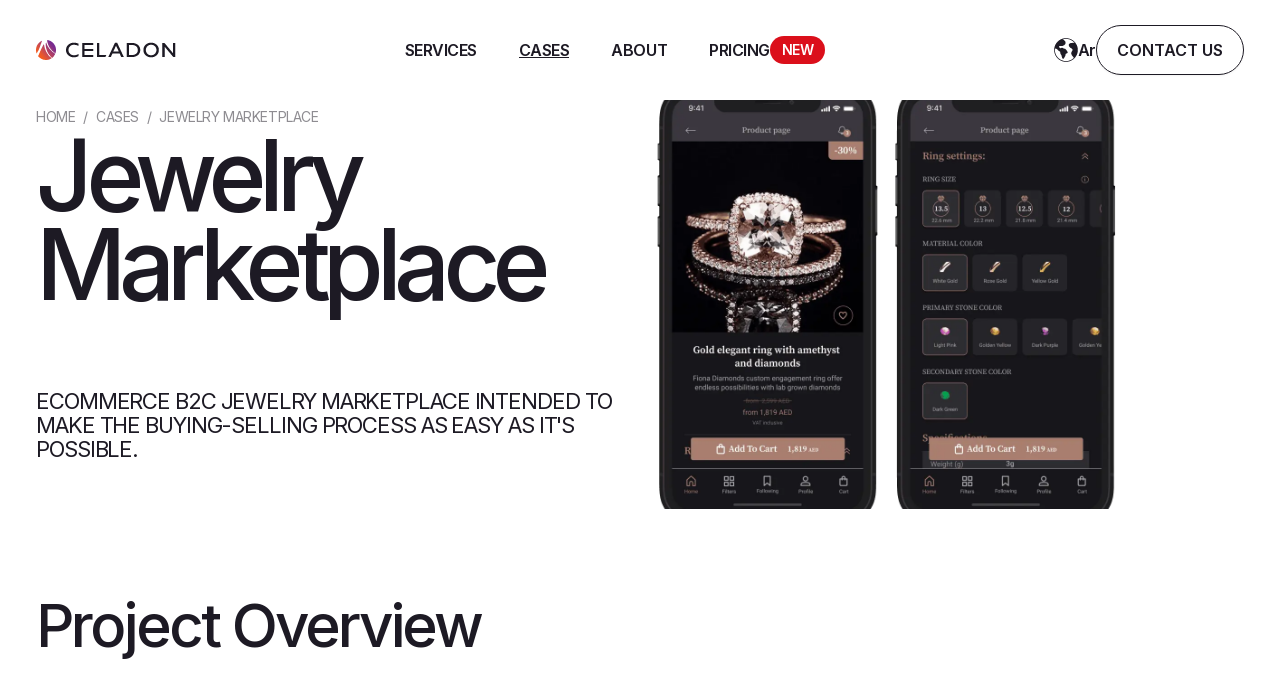

--- FILE ---
content_type: text/html; charset=utf-8
request_url: https://celadon.ae/en/projects/jewelry-marketplace
body_size: 28084
content:
<!DOCTYPE html><html lang="en" dir="ltr"><head><meta charSet="utf-8"/><meta name="viewport" content="width=device-width"/><meta name="viewport" content="width=device-width, initial-scale=1"/><link rel="preload" href="/_next/static/media/e4af272ccee01ff0-s.p.woff2" as="font" crossorigin="" type="font/woff2"/><link rel="preload" as="image" imageSrcSet="/_next/image?url=https%3A%2F%2Fcdn.sanity.io%2Fimages%2Foam5cqe5%2Fproduction%2F241390891b4290a93de7b5823679fb7f033083a5-1094x1106.png&amp;w=1200&amp;q=75 1x, /_next/image?url=https%3A%2F%2Fcdn.sanity.io%2Fimages%2Foam5cqe5%2Fproduction%2F241390891b4290a93de7b5823679fb7f033083a5-1094x1106.png&amp;w=3840&amp;q=75 2x" fetchPriority="high"/><link rel="stylesheet" href="/_next/static/css/5be83d7bdb66ff2e.css" data-precedence="next"/><link rel="preload" as="script" fetchPriority="low" href="/_next/static/chunks/webpack-d561719634263dcd.js"/><script src="/_next/static/chunks/fd9d1056-a6b10cea2821680e.js" async=""></script><script src="/_next/static/chunks/8069-51a5e4477a9ebe87.js" async=""></script><script src="/_next/static/chunks/main-app-5c0f9b95fd3d20ef.js" async=""></script><script src="/_next/static/chunks/app/not-found-58e6a43a25948034.js" async=""></script><script src="/_next/static/chunks/c15bf2b0-546dea5ee36bb7db.js" async=""></script><script src="/_next/static/chunks/6786-086a77a97a906c5c.js" async=""></script><script src="/_next/static/chunks/9047-cd5384cb752d0605.js" async=""></script><script src="/_next/static/chunks/7345-77b595ec16e48efd.js" async=""></script><script src="/_next/static/chunks/703-608428fe9f3c4f85.js" async=""></script><script src="/_next/static/chunks/952-4662fb61d7d156ea.js" async=""></script><script src="/_next/static/chunks/4517-9d16ae5023164427.js" async=""></script><script src="/_next/static/chunks/app/%5Blocale%5D/(website)/projects/%5Bid%5D/page-8b125ec9db6b4e30.js" async=""></script><script src="/_next/static/chunks/5935-e2823ac54c874b14.js" async=""></script><script src="/_next/static/chunks/4011-4dfccd28010a12bf.js" async=""></script><script src="/_next/static/chunks/app/%5Blocale%5D/layout-0fe905cb1a33d4f0.js" async=""></script><title>Jewelry Marketplace | Celadon in Dubai, UAE</title><meta name="description" content="eCommerce b2c jewelry marketplace intended to make the buying-selling process as easy as it&#x27;s possible."/><link rel="canonical" href="https://celadon.ae/en/projects/jewelry-marketplace"/><link rel="alternate" hrefLang="en" href="https://celadon.ae/en/projects/jewelry-marketplace"/><link rel="alternate" hrefLang="x-default" href="https://celadon.ae/en/projects/jewelry-marketplace"/><link rel="alternate" hrefLang="ar" href="https://celadon.ae/ar/projects/jewelry-marketplace"/><link rel="icon" href="/favicon.ico" type="image/x-icon" sizes="16x16"/><link rel="icon" href="/icon.png?95da9593e9f4b554" type="image/png" sizes="144x144"/><link rel="apple-touch-icon" href="/apple-icon.png?9f75dbf46049d3b2" type="image/png" sizes="192x192"/><meta name="next-size-adjust"/><script type="application/ld+json">{"@context":"https://schema.org","@type":"Organization","url":"https://celadon.ae/","name":"Celadon Software","email":"contact@celadon.ae","logo":"https://celadon.ae/apple-icon.png","foundingDate":"2016","description":"Celadon is an European Custom Software Development Company in Dubai, Abu Dhabi, UAE. We make modern mobile and web apps that solve the user’s problems.","contactPoint":[{"@type":"ContactPoint","email":"contact@celadon.ae","contactType":"Sales","areaServed":"UAE","availableLanguage":["English"]}],"sameAs":["https://www.linkedin.com/company/celadon-soft","https://www.instagram.com/celadonsoft/"]}</script><script>(function (w, d, s, l, i) {
                    w[l] = w[l] || []; w[l].push({ 'gtm.start': new Date().getTime(), event: 'gtm.js' });
                    var f = d.getElementsByTagName(s)[0], j = d.createElement(s), dl = l != 'dataLayer' ? '&l=' + l : '';
                    j.async = true; j.src = 'https://www.googletagmanager.com/gtm.js?id=' + i + dl; f.parentNode.insertBefore(j, f);
                })(window, document, 'script', 'dataLayer', 'GTM-T4SCTZM');</script><script>(function(m,e,t,r,i,k,a){m[i]=m[i]||function(){(m[i].a=m[i].a||[]).push(arguments)};
            m[i].l=1*new Date();
            for (var j = 0; j < document.scripts.length; j++) {if (document.scripts[j].src === r) { return; }}
            k=e.createElement(t),a=e.getElementsByTagName(t)[0],k.async=1,k.src=r,a.parentNode.insertBefore(k,a)})
            (window, document, "script", "https://mc.yandex.ru/metrika/tag.js", "ym");
            ym(45859206, "init", {
                  clickmap:true,
                  trackLinks:true,
                  accurateTrackBounce:true,
                  webvisor:true
            })</script><script src="/_next/static/chunks/polyfills-c67a75d1b6f99dc8.js" noModule=""></script></head><body class="__className_f367f3 theme-white" id="top"><header class="alt-bg-white "><div class="container"><div class="flex justify-between items-center"><a class="flex-shrink-0 stand" href="/en"><svg width="140" height="20" viewBox="0 0 140 20" fill="none" xmlns="http://www.w3.org/2000/svg" class="hide-alt"><path d="M38.0123 17.3337C39.7244 17.3337 41.1367 16.9498 42.3936 16.2023V13.9599C41.2234 14.8286 39.7244 15.2529 38.0123 15.2529C36.3869 15.2529 35.1362 14.768 34.0526 13.7781C32.9907 12.7882 32.4489 11.5155 32.4489 10.0003C32.4489 8.48517 32.9691 7.23265 34.031 6.24275C35.0929 5.25285 36.4302 4.7478 38.0123 4.7478C39.5076 4.7478 41.1583 5.11144 42.3936 5.85891V3.61649C41.2017 2.99023 39.5726 2.66699 38.0123 2.66699C35.7151 2.66699 33.7926 3.35386 32.2755 4.7478C30.7585 6.12154 30 7.87911 30 10.0003C30 12.1215 30.7585 13.8791 32.2755 15.2731C33.8143 16.6468 35.7367 17.3337 38.0123 17.3337ZM57.2284 17.071V15.0306H48.5623V11.0164H57.2284V8.97603H48.5623V4.97002H57.2284V2.92962H46.1784V17.071H57.2284ZM69.3316 17.071L70.3025 15.0306H63.2894V2.92962H60.8838V17.071H69.3316ZM74.8175 17.071L76.4429 13.5559H83.6377L85.2849 17.071H87.8424L81.2107 2.84881H78.9134L72.2817 17.071H74.8175ZM80.0405 5.65689L82.8143 11.5963H77.2663L80.0405 5.65689ZM95.9849 17.071C98.4337 17.071 100.406 16.4246 101.945 15.1114C103.483 13.7983 104.263 12.0811 104.263 10.0003C104.263 7.91952 103.483 6.22255 101.945 4.90942C100.406 3.59629 98.4337 2.92962 95.9849 2.92962H90.6318V17.071H95.9849ZM93.0157 4.97002H95.7682C97.6534 4.97002 99.1491 5.41447 100.211 6.32356C101.273 7.23265 101.815 8.44477 101.815 10.0003C101.815 11.5559 101.273 12.768 100.211 13.6771C99.1491 14.5862 97.6534 15.0306 95.7682 15.0306H93.0157V4.97002ZM111.357 13.7579C110.338 12.7478 109.84 11.4953 109.84 10.0003C109.84 8.50537 110.338 7.25285 111.357 6.26295C112.376 5.25285 113.633 4.7478 115.128 4.7478C116.623 4.7478 117.88 5.25285 118.899 6.26295C119.918 7.25285 120.438 8.50537 120.438 10.0003C120.438 11.4953 119.918 12.7478 118.899 13.7579C117.88 14.7478 116.623 15.2529 115.128 15.2529C113.633 15.2529 112.376 14.7478 111.357 13.7579ZM120.676 15.2326C122.15 13.8185 122.886 12.0811 122.886 10.0003C122.886 7.91952 122.15 6.18215 120.676 4.78821C119.202 3.37406 117.36 2.66699 115.128 2.66699C112.896 2.66699 111.054 3.37406 109.58 4.78821C108.128 6.18215 107.391 7.91952 107.391 10.0003C107.391 12.0811 108.128 13.8185 109.58 15.2326C111.054 16.6266 112.896 17.3337 115.128 17.3337C117.36 17.3337 119.202 16.6266 120.676 15.2326ZM128.693 17.071V6.7882L137.318 17.071H139.333V2.92962H136.993V13.172L128.433 2.92962H126.352V17.071H128.693Z" fill="white"></path><path fill-rule="evenodd" clip-rule="evenodd" d="M20 9.41493V10.5447C19.9463 11.5266 19.7451 12.4815 19.4366 13.3692C14.8759 10.343 11.6298 5.87761 11.0798 0C15.9222 0.511096 19.7317 4.47882 20 9.41493ZM6.10329 0.712845C4.14487 5.72966 3.43394 9.61668 0.603622 13.4634C0.268276 12.5353 0.0536553 11.5535 0 10.5313V9.41493C0.214621 5.48756 2.66935 2.16543 6.10329 0.712845ZM9.97988 2.08473C9.91281 2.74378 9.76526 3.61802 9.76526 4.22327C9.73843 10.0471 12.2602 14.62 16.1502 17.9018C17.505 16.8393 18.5781 15.4405 19.2488 13.8265C14.7686 11.2172 11.5761 7.3571 9.97988 2.08473ZM2.07914 16.113C3.80952 18.3457 6.45205 19.8252 9.44333 20H10.5701C12.4346 19.8924 14.165 19.2872 15.6271 18.2919C11.4286 15.037 8.73239 10.3699 7.8605 4.11567C6.85446 5.66241 6.04963 7.23605 5.21797 9.10558C3.95708 11.9435 3.05835 14.1762 2.07914 16.113Z" fill="white"></path></svg><svg width="140" height="20" viewBox="0 0 140 20" fill="none" xmlns="http://www.w3.org/2000/svg" class="hide-default"><path d="M38.0123 17.3337C39.7244 17.3337 41.1367 16.9498 42.3936 16.2023V13.9599C41.2234 14.8286 39.7244 15.2529 38.0123 15.2529C36.3869 15.2529 35.1362 14.768 34.0526 13.7781C32.9907 12.7882 32.4489 11.5155 32.4489 10.0003C32.4489 8.48517 32.9691 7.23265 34.031 6.24275C35.0929 5.25285 36.4302 4.7478 38.0123 4.7478C39.5076 4.7478 41.1583 5.11144 42.3936 5.85891V3.61649C41.2017 2.99023 39.5726 2.66699 38.0123 2.66699C35.7151 2.66699 33.7926 3.35386 32.2755 4.7478C30.7585 6.12154 30 7.87911 30 10.0003C30 12.1215 30.7585 13.8791 32.2755 15.2731C33.8143 16.6468 35.7367 17.3337 38.0123 17.3337ZM57.2284 17.071V15.0306H48.5623V11.0164H57.2284V8.97603H48.5623V4.97002H57.2284V2.92962H46.1784V17.071H57.2284ZM69.3316 17.071L70.3025 15.0306H63.2894V2.92962H60.8838V17.071H69.3316ZM74.8175 17.071L76.4429 13.5559H83.6377L85.2849 17.071H87.8424L81.2107 2.84881H78.9134L72.2817 17.071H74.8175ZM80.0405 5.65689L82.8143 11.5963H77.2663L80.0405 5.65689ZM95.9849 17.071C98.4337 17.071 100.406 16.4246 101.945 15.1114C103.483 13.7983 104.263 12.0811 104.263 10.0003C104.263 7.91952 103.483 6.22255 101.945 4.90942C100.406 3.59629 98.4337 2.92962 95.9849 2.92962H90.6318V17.071H95.9849ZM93.0157 4.97002H95.7682C97.6534 4.97002 99.1491 5.41447 100.211 6.32356C101.273 7.23265 101.815 8.44477 101.815 10.0003C101.815 11.5559 101.273 12.768 100.211 13.6771C99.1491 14.5862 97.6534 15.0306 95.7682 15.0306H93.0157V4.97002ZM111.357 13.7579C110.338 12.7478 109.84 11.4953 109.84 10.0003C109.84 8.50537 110.338 7.25285 111.357 6.26295C112.376 5.25285 113.633 4.7478 115.128 4.7478C116.623 4.7478 117.88 5.25285 118.899 6.26295C119.918 7.25285 120.438 8.50537 120.438 10.0003C120.438 11.4953 119.918 12.7478 118.899 13.7579C117.88 14.7478 116.623 15.2529 115.128 15.2529C113.633 15.2529 112.376 14.7478 111.357 13.7579ZM120.676 15.2326C122.15 13.8185 122.886 12.0811 122.886 10.0003C122.886 7.91952 122.15 6.18215 120.676 4.78821C119.202 3.37406 117.36 2.66699 115.128 2.66699C112.896 2.66699 111.054 3.37406 109.58 4.78821C108.128 6.18215 107.391 7.91952 107.391 10.0003C107.391 12.0811 108.128 13.8185 109.58 15.2326C111.054 16.6266 112.896 17.3337 115.128 17.3337C117.36 17.3337 119.202 16.6266 120.676 15.2326ZM128.693 17.071V6.7882L137.318 17.071H139.333V2.92962H136.993V13.172L128.433 2.92962H126.352V17.071H128.693Z" fill="#1D1A24"></path><path fill-rule="evenodd" clip-rule="evenodd" d="M20 9.41493V10.5447C19.9463 11.5266 19.7451 12.4815 19.4366 13.3692C14.8759 10.343 11.6298 5.87761 11.0798 0C15.9222 0.511096 19.7317 4.47882 20 9.41493ZM6.10329 0.712845C4.14487 5.72966 3.43394 9.61668 0.603622 13.4634C0.268276 12.5353 0.0536553 11.5535 0 10.5313V9.41493C0.214621 5.48756 2.66935 2.16543 6.10329 0.712845ZM9.97988 2.08473C9.91281 2.74378 9.76526 3.61802 9.76526 4.22327C9.73843 10.0471 12.2602 14.62 16.1502 17.9018C17.505 16.8393 18.5781 15.4405 19.2488 13.8265C14.7686 11.2172 11.5761 7.3571 9.97988 2.08473ZM2.07914 16.113C3.80952 18.3457 6.45205 19.8252 9.44333 20H10.5701C12.4346 19.8924 14.165 19.2872 15.6271 18.2919C11.4286 15.037 8.73239 10.3699 7.8605 4.11567C6.85446 5.66241 6.04963 7.23605 5.21797 9.10558C3.95708 11.9435 3.05835 14.1762 2.07914 16.113Z" fill="url(#paint0_linear_630_3733)"></path><defs><linearGradient id="paint0_linear_630_3733" x1="4.17651" y1="14.7761" x2="16.1869" y2="4.75962" gradientUnits="userSpaceOnUse"><stop stop-color="#F15A22"></stop><stop offset="0.1099" stop-color="#E55630"></stop><stop offset="0.3362" stop-color="#CC4B4E"></stop><stop offset="0.6598" stop-color="#A43B6F"></stop><stop offset="1" stop-color="#782B90"></stop></linearGradient></defs></svg></a><div class="nav"><nav class="lg:flex-1 flex justify-center"><ul class="flex items-center alt-text-dark"><li><a class="hover-group" href="/en/services"><div class="overflow-hidden"><div class="anim"><div>Services</div><div>Services</div></div></div></a></li><li><a class="active hover-group" href="/en/projects"><div class="overflow-hidden"><div class="anim"><div>Cases</div><div>Cases</div></div></div></a></li><li><a class="hover-group" href="/en/about-us"><div class="overflow-hidden"><div class="anim"><div>About</div><div>About</div></div></div></a></li><li><a class="hover-group flex gap-2 items-center" href="/en/mvp-cost-calculator"><div class="overflow-hidden"><div class="anim"><div>Pricing</div><div>Pricing</div></div></div><mark>new</mark></a></li></ul></nav><div class="flex flex-col-reverse lg:flex-row items-center gap-8 relative z-[2]"><div class="flex items-center gap-5"><div class="lang-link"><a hrefLang="ar" class="hover-group alt-text-dark flex items-center gap-3" href="/ar"><svg width="24" height="24" viewBox="0 0 24 24" fill="none" xmlns="http://www.w3.org/2000/svg" class="text-white alt-text-dark"><g clip-path="url(#clip0_1523_3318)"><path fill-rule="evenodd" clip-rule="evenodd" d="M23.8594 12C23.8594 5.46094 18.5391 0.140625 12 0.140625C5.46094 0.140625 0.140625 5.46094 0.140625 12C0.140625 18.5391 5.46094 23.8594 12 23.8594C18.5391 23.8594 23.8594 18.5391 23.8594 12ZM18.5432 11.551C18.7509 12.0409 18.5206 12.4187 18.0955 13.0449C17.6649 13.6801 17.1284 14.471 17.2776 15.6128C17.4314 16.7899 18.3075 18.1455 19.9518 19.7496C18.9187 20.8134 17.6826 21.6589 16.3167 22.236C14.9508 22.8132 13.4828 23.1102 12 23.1094C5.87438 23.1094 0.890625 18.1256 0.890625 12C0.890692 11.5455 0.918572 11.0914 0.974109 10.6403C2.35973 10.5099 2.74795 10.9116 3.47686 11.6659C3.97692 12.1838 4.59998 12.8284 5.72489 13.4791C6.32766 13.8273 6.33005 14.1307 6.33469 14.6809C6.33891 15.1928 6.34406 15.8298 6.89813 16.5475C6.90145 16.5512 6.90436 16.555 6.90722 16.5587C7.68473 17.4901 7.77797 18.2236 7.86108 18.8706C7.93177 19.4237 7.99828 19.9469 8.46427 20.4062C8.54878 20.5002 8.65209 20.5753 8.76749 20.6268C8.8829 20.6783 9.00783 20.705 9.1342 20.7052C9.21446 20.7051 9.29439 20.695 9.37219 20.6753C9.5863 20.6155 9.78118 20.5011 9.93768 20.3432C10.0942 20.1853 10.2069 19.9894 10.2648 19.7748C10.2661 19.7688 10.2675 19.7631 10.269 19.7571C10.3895 19.1514 10.5353 18.9948 10.7205 18.7961C10.9787 18.5196 11.271 18.2055 11.5112 17.1215C11.517 17.0942 11.5198 17.0663 11.5196 17.0384C11.5139 15.764 12.1144 15.5768 12.7501 15.379C13.1147 15.2657 13.5282 15.1371 13.6622 14.7299C13.7992 14.3149 13.5915 13.799 12.9231 12.888C12.7669 12.6748 12.6268 12.4521 12.4907 12.2371C12.0548 11.5441 11.6036 10.8281 10.7167 10.7432C9.95592 10.6701 9.579 10.437 9.21441 10.212C8.68875 9.88767 8.19295 9.5812 6.99891 10.0428C6.25561 10.3307 5.95359 10.325 5.22333 9.15037C5.03395 8.84569 4.99969 8.59444 5.12213 8.40351C5.31656 8.10084 5.88619 7.93477 6.47456 8.00977C6.48295 8.01089 6.49556 8.01352 6.51206 8.01642C6.79594 8.06886 7.084 8.09541 7.37269 8.09573C8.69883 8.09531 9.95606 7.52611 10.9802 6.44573C10.9864 6.43866 10.9924 6.43228 10.9981 6.4252C11.6727 5.60105 11.8149 4.63458 11.3993 3.70345C10.9554 2.7097 9.88472 1.82161 8.72184 1.38502C10.8242 0.736111 13.0718 0.726407 15.1797 1.35714C17.2875 1.98786 19.1604 3.23059 20.5608 4.92759C17.4886 4.67569 15.6136 5.0902 14.9841 6.16359C14.58 6.85364 14.7351 7.75912 15.4209 8.71406C16.0796 9.63037 16.7504 10.0087 17.2893 10.3129C17.8453 10.6266 18.2469 10.8529 18.5432 11.5509L18.5432 11.551Z" fill="currentColor"></path></g><defs><clipPath id="clip0_1523_3318"><rect width="24" height="24" fill="currentColor"></rect></clipPath></defs></svg><div class="overflow-hidden"><div class="anim"><div>Ar</div><div>Ar</div></div></div></a></div></div><button class="btn-effect hover-group btn text-white alt-text-dark alt-border-dark is-small whitespace-nowrap hover-group" id="scrollbtn"><div class="overflow-hidden"><div class="anim"><div>Contact us</div><div>Contact us</div></div></div></button></div></div><div class="block lg:hidden h-[44px] stand"><button class="w-[44px] h-[44px] !p-0 text-white alt-text-dark flex items-center justify-center"><svg width="44" height="44" viewBox="0 0 44 44" fill="none" xmlns="http://www.w3.org/2000/svg"><g clip-path="url(#clip0_745_3631)"><circle cx="22" cy="22" r="21.5" stroke="currentColor"></circle><path fill-rule="evenodd" clip-rule="evenodd" d="M19 14H14V19H19V14ZM30 14H25V19H30V14ZM14 25H19V30H14V25ZM30 25H25V30H30V25Z" fill="currentColor"></path></g><defs><clipPath id="clip0_745_3631"><rect width="44" height="44" fill="currentColor"></rect></clipPath></defs></svg></button></div></div></div></header><div class="container relative"><div class="breadcrumbs "><div vocab="http://schema.org/" typeof="BreadcrumbList" class="flex whitespace-nowrap overflow-auto hide-scroll"><div property="itemListElement" typeof="ListItem"><a property="item" typeof="WebPage" href="/en"><span property="name">Home</span></a><span property="position" content="1"></span></div><div property="itemListElement" typeof="ListItem"><a property="item" typeof="WebPage" href="/en/projects"><span property="name">Cases</span></a><span property="position" content="2"></span></div><div property="itemListElement" typeof="ListItem"><span property="name">Jewelry Marketplace</span><span property="position" content="3"></span></div></div></div></div><main><div class="box-hero relative alt-bg-white mb-[80px] sm:mb-0"><div class="container "><div class="flex relative items-center flex-col-reverse lg:flex-row gap-10"><div class="w-full lg:w-1 flex-1"><h1 class="alt-text-dark h1-smaller">Jewelry Marketplace</h1><div class="flex flex-wrap  justify-between lg:items-center flex-col lg:flex-row gap-x-6 alt-text-dark"><div class="subtitle my-8 lg:my-12 alt-text-dark ">eCommerce b2c jewelry marketplace intended to make the buying-selling process as easy as it&#x27;s possible.</div></div></div><div class="w-full lg:w-1 flex-1 relative text-center"><img alt="Jewelry Marketplace" fetchPriority="high" width="1094" height="1106" decoding="async" data-nimg="1" class="case-image" style="color:transparent" srcSet="/_next/image?url=https%3A%2F%2Fcdn.sanity.io%2Fimages%2Foam5cqe5%2Fproduction%2F241390891b4290a93de7b5823679fb7f033083a5-1094x1106.png&amp;w=1200&amp;q=75 1x, /_next/image?url=https%3A%2F%2Fcdn.sanity.io%2Fimages%2Foam5cqe5%2Fproduction%2F241390891b4290a93de7b5823679fb7f033083a5-1094x1106.png&amp;w=3840&amp;q=75 2x" src="/_next/image?url=https%3A%2F%2Fcdn.sanity.io%2Fimages%2Foam5cqe5%2Fproduction%2F241390891b4290a93de7b5823679fb7f033083a5-1094x1106.png&amp;w=3840&amp;q=75"/></div></div></div></div><div><div class="container box"><h2 class="h2 text-primary alt-text-dark !text-left">Project Overview</h2><table class="text-[24px] text-primary alt-text-dark tracking-[-0.72px] font-semibold !mt-16"><tbody><tr><td class="lg:w-[280px]">Year</td><th>2020-2021</th></tr><tr><td>Industry</td><th>eCommerce</th></tr><tr><td>Duration</td><th>6 months</th></tr><tr><td>Services</td><th><ul class="flex flex-col gap-2 items-end lg:items-start mt-12 lg:mt-0"><li>Backend</li><li>Frontend development</li><li>Product design</li><li>Research</li><li>Project management</li><li>QA</li><li>Consulting</li></ul></th></tr></tbody></table></div></div><div class="container box technologies technologies-colored"><div class="h2 text-primary alt-text-dark !text-center lg:!text-left">Technology Stack Used</div><div class="tags-wrap hide-scroll"><div class="tags tags-with-wrap"><a class="tag alt-text-dark is-large cursor-pointer" href="/en/technologies/javascript"><!--$--><svg width="41" height="40" viewBox="0 0 41 40" fill="none" xmlns="http://www.w3.org/2000/svg"><g clip-path="url(#clip0_465_9367)"><path d="M0.357422 0H40.3574V40H0.357422V0Z" fill="#F7DF1E"></path><path d="M10.8749 33.4269L13.9358 31.5744C14.5265 32.6214 15.0637 33.5074 16.3523 33.5074C17.5874 33.5074 18.3663 33.0242 18.3663 31.1449V18.3639H22.1252V31.198C22.1252 35.0913 19.843 36.8635 16.5134 36.8635C13.5063 36.8635 11.7608 35.3061 10.8748 33.4266L10.8749 33.4269ZM24.1669 33.0241L27.2276 31.252C28.0333 32.5678 29.0805 33.5344 30.933 33.5344C32.4907 33.5344 33.4838 32.7556 33.4838 31.6816C33.4838 30.3928 32.4635 29.9363 30.7451 29.1847L29.8055 28.7816C27.0935 27.6274 25.2946 26.1774 25.2946 23.1164C25.2946 20.2971 27.4426 18.1489 30.799 18.1489C33.1887 18.1489 34.9071 18.9814 36.1421 21.1563L33.2152 23.036C32.5707 21.8814 31.8729 21.425 30.7988 21.425C29.6979 21.425 28.9998 22.1231 28.9998 23.036C28.9998 24.1636 29.6979 24.6203 31.3088 25.3185L32.2485 25.7211C35.4438 27.0906 37.2427 28.4867 37.2427 31.628C37.2427 35.0114 34.5846 36.8639 31.0135 36.8639C27.523 36.8639 25.2676 35.1992 24.1668 33.0242" fill="#F05842"></path></g><defs><clipPath id="clip0_465_9367"><rect x="0.357422" width="40" height="40" rx="4" fill="white"></rect></clipPath></defs></svg><!--/$-->JavaScript<svg width="21" height="20" viewBox="0 0 21 20" fill="none" xmlns="http://www.w3.org/2000/svg"><path d="M15.6469 4.71625C15.4591 4.52843 15.1884 4.42347 14.9232 4.42347L7.69197 4.42899C7.38261 4.42899 7.13954 4.52843 6.96829 4.69968C6.57054 5.09743 6.57606 5.65538 6.95171 6.03103C7.15059 6.2299 7.39918 6.31277 7.6533 6.31277L10.1337 6.32934L12.9235 6.20228L11.5976 7.38448L5.08451 13.8976C4.66467 14.3174 4.66467 14.8809 5.07346 15.2897C5.48226 15.6985 6.04573 15.6985 6.46558 15.2787L12.9787 8.76555L14.1609 7.43972L14.0338 10.2295L14.0504 12.7099C14.0449 12.9585 14.1277 13.2071 14.3321 13.4115C14.7023 13.7816 15.2602 13.7871 15.658 13.3894C15.8292 13.2181 15.9342 12.9806 15.9342 12.6933L15.9397 5.43993C15.9397 5.17477 15.8347 4.90408 15.6469 4.71625Z" fill="currentColor"></path></svg></a><a class="tag alt-text-dark is-large cursor-pointer" href="/en/technologies/react-native"><!--$--><svg width="41" height="36" viewBox="0 0 41 36" fill="none" xmlns="http://www.w3.org/2000/svg"><g clip-path="url(#clip0_465_9374)"><path d="M40.3411 18.0592C40.3411 15.4084 37.0241 12.8963 31.9385 11.3385C33.1121 6.15108 32.5905 2.02401 30.2922 0.702699C29.7625 0.392761 29.1431 0.245949 28.4666 0.245949V2.06479C28.8415 2.06479 29.1431 2.1382 29.3957 2.27686C30.5041 2.91304 30.985 5.33545 30.6101 8.45114C30.5204 9.21782 30.3737 10.0253 30.1944 10.8491C28.597 10.4576 26.8529 10.1558 25.0192 9.96004C23.919 8.45114 22.778 7.08089 21.6288 5.88192C24.2857 3.41057 26.7796 2.05664 28.4748 2.05664V0.237793C26.2336 0.237793 23.2996 1.83642 20.333 4.60954C17.3664 1.85273 14.4324 0.270418 12.1912 0.270418V2.08926C13.8782 2.08926 16.3802 3.43504 19.0371 5.89008C17.8961 7.08904 16.7551 8.45114 15.6712 9.96004C13.8293 10.1558 12.0852 10.4576 10.4878 10.8572C10.3004 10.0416 10.1618 9.25045 10.064 8.49192C9.68098 5.37623 10.1537 2.95382 11.2539 2.30948C11.4984 2.16267 11.8163 2.09742 12.1912 2.09742V0.278574C11.5066 0.278574 10.8872 0.425387 10.3493 0.735324C8.05914 2.05664 7.54569 6.17554 8.72743 11.3466C3.65816 12.9126 0.357422 15.4166 0.357422 18.0592C0.357422 20.71 3.67446 23.2221 8.76003 24.78C7.58644 29.9673 8.10804 34.0944 10.4063 35.4157C10.9361 35.7256 11.5555 35.8725 12.2401 35.8725C14.4813 35.8725 17.4153 34.2738 20.3819 31.5007C23.3485 34.2575 26.2824 35.8398 28.5237 35.8398C29.2083 35.8398 29.8277 35.693 30.3656 35.3831C32.6557 34.0618 33.1692 29.9429 31.9874 24.7718C37.0404 23.214 40.3411 20.7018 40.3411 18.0592ZM29.7299 12.619C29.4283 13.6711 29.0534 14.7559 28.6296 15.8407C28.2955 15.1882 27.945 14.5357 27.562 13.8832C27.1871 13.2307 26.7878 12.5945 26.3884 11.9746C27.5457 12.1459 28.6622 12.358 29.7299 12.619ZM25.9972 21.3054C25.3615 22.4065 24.7095 23.4505 24.0331 24.4211C22.8187 24.5271 21.5881 24.5842 20.3493 24.5842C19.1186 24.5842 17.888 24.5271 16.6818 24.4292C16.0053 23.4586 15.3452 22.4228 14.7095 21.3299C14.0901 20.2614 13.5278 19.1766 13.0143 18.0837C13.5196 16.9907 14.0901 15.8978 14.7014 14.8293C15.3371 13.7282 15.989 12.6842 16.6655 11.7136C17.8798 11.6076 19.1105 11.5505 20.3493 11.5505C21.5799 11.5505 22.8106 11.6076 24.0168 11.7055C24.6932 12.6761 25.3534 13.7119 25.9891 14.8049C26.6084 15.8733 27.1708 16.9581 27.6842 18.051C27.1708 19.144 26.6084 20.2369 25.9972 21.3054ZM28.6296 20.2451C29.0697 21.338 29.4446 22.431 29.7543 23.4913C28.6867 23.7523 27.562 23.9725 26.3966 24.1438C26.7959 23.5157 27.1952 22.8714 27.5701 22.2107C27.945 21.5582 28.2955 20.8976 28.6296 20.2451ZM20.3656 28.9478C19.6076 28.1648 18.8497 27.2921 18.0999 26.3378C18.8334 26.3704 19.5832 26.3949 20.3411 26.3949C21.1072 26.3949 21.8652 26.3786 22.6068 26.3378C21.8733 27.2921 21.1154 28.1648 20.3656 28.9478ZM14.302 24.1438C13.1447 23.9725 12.0282 23.7604 10.9605 23.4994C11.2621 22.4473 11.637 21.3625 12.0608 20.2777C12.3949 20.9302 12.7454 21.5827 13.1284 22.2352C13.5115 22.8877 13.9027 23.5239 14.302 24.1438ZM20.3248 7.17061C21.0828 7.95361 21.8407 8.82633 22.5905 9.78061C21.857 9.74798 21.1072 9.72351 20.3493 9.72351C19.5832 9.72351 18.8252 9.73983 18.0836 9.78061C18.8171 8.82633 19.575 7.95361 20.3248 7.17061ZM14.2939 11.9746C13.8945 12.6027 13.4952 13.247 13.1203 13.9077C12.7454 14.5602 12.3949 15.2127 12.0608 15.8652C11.6207 14.7722 11.2458 13.6793 10.9361 12.619C12.0037 12.3661 13.1284 12.1459 14.2939 11.9746ZM6.91814 22.1863C4.03306 20.9547 2.16671 19.3397 2.16671 18.0592C2.16671 16.7787 4.03306 15.1556 6.91814 13.9321C7.61904 13.6304 8.38513 13.3612 9.17568 13.1084C9.64023 14.707 10.2515 16.3709 11.0094 18.0755C10.2596 19.772 9.65653 21.4277 9.20013 23.0182C8.39329 22.7654 7.62719 22.488 6.91814 22.1863ZM11.3028 33.8415C10.1944 33.2054 9.71358 30.783 10.0885 27.6673C10.1781 26.9006 10.3248 26.0931 10.5041 25.2693C12.1015 25.6608 13.8456 25.9626 15.6794 26.1584C16.7796 27.6673 17.9206 29.0375 19.0697 30.2365C16.4128 32.7078 13.919 34.0618 12.2238 34.0618C11.857 34.0536 11.5473 33.9802 11.3028 33.8415ZM30.6345 27.6265C31.0176 30.7422 30.5449 33.1646 29.4446 33.8089C29.2001 33.9557 28.8823 34.021 28.5074 34.021C26.8203 34.021 24.3183 32.6752 21.6614 30.2202C22.8024 29.0212 23.9434 27.6591 25.0274 26.1502C26.8692 25.9545 28.6133 25.6527 30.2107 25.253C30.3982 26.0768 30.5449 26.868 30.6345 27.6265ZM33.7723 22.1863C33.0714 22.488 32.3053 22.7572 31.5147 23.01C31.0502 21.4114 30.4389 19.7475 29.681 18.0429C30.4308 16.3464 31.0339 14.6907 31.4903 13.1002C32.2971 13.353 33.0632 13.6304 33.7804 13.9321C36.6655 15.1637 38.5318 16.7787 38.5318 18.0592C38.5237 19.3397 36.6574 20.9628 33.7723 22.1863Z" fill="#61DAFB"></path><path d="M20.3411 21.7869C22.3981 21.7869 24.0657 20.118 24.0657 18.0594C24.0657 16.0008 22.3981 14.332 20.3411 14.332C18.2841 14.332 16.6166 16.0008 16.6166 18.0594C16.6166 20.118 18.2841 21.7869 20.3411 21.7869Z" fill="#61DAFB"></path></g><defs><clipPath id="clip0_465_9374"><rect width="40" height="35.745" fill="white" transform="translate(0.357422 0.127441)"></rect></clipPath></defs></svg><!--/$-->React Native<svg width="21" height="20" viewBox="0 0 21 20" fill="none" xmlns="http://www.w3.org/2000/svg"><path d="M15.6469 4.71625C15.4591 4.52843 15.1884 4.42347 14.9232 4.42347L7.69197 4.42899C7.38261 4.42899 7.13954 4.52843 6.96829 4.69968C6.57054 5.09743 6.57606 5.65538 6.95171 6.03103C7.15059 6.2299 7.39918 6.31277 7.6533 6.31277L10.1337 6.32934L12.9235 6.20228L11.5976 7.38448L5.08451 13.8976C4.66467 14.3174 4.66467 14.8809 5.07346 15.2897C5.48226 15.6985 6.04573 15.6985 6.46558 15.2787L12.9787 8.76555L14.1609 7.43972L14.0338 10.2295L14.0504 12.7099C14.0449 12.9585 14.1277 13.2071 14.3321 13.4115C14.7023 13.7816 15.2602 13.7871 15.658 13.3894C15.8292 13.2181 15.9342 12.9806 15.9342 12.6933L15.9397 5.43993C15.9397 5.17477 15.8347 4.90408 15.6469 4.71625Z" fill="currentColor"></path></svg></a><a class="tag alt-text-dark is-large cursor-pointer" href="/en/technologies/nodejs"><!--$--><svg width="65" height="40" viewBox="0 0 65 40" fill="none" xmlns="http://www.w3.org/2000/svg"><g clip-path="url(#clip0_465_9397)"><path d="M32.1225 39.4287C31.9045 39.4287 31.7012 39.3706 31.5122 39.2687L29.5796 38.1188C29.289 37.9587 29.4343 37.9005 29.5215 37.8714C29.9138 37.7404 29.9865 37.7113 30.3933 37.4784C30.4369 37.4493 30.495 37.4639 30.5387 37.493L32.0208 38.3808C32.079 38.4099 32.1516 38.4099 32.1952 38.3808L37.9932 35.0187C38.0513 34.9896 38.0803 34.9313 38.0803 34.8586V28.1488C38.0803 28.0761 38.0513 28.0178 37.9932 27.9887L32.1952 24.6412C32.1371 24.612 32.0644 24.612 32.0208 24.6412L26.2229 27.9887C26.1647 28.0178 26.1357 28.0906 26.1357 28.1488V34.8586C26.1357 34.9168 26.1647 34.9896 26.2229 35.0187L27.8068 35.9357C28.6641 36.3722 29.2018 35.8628 29.2018 35.3534V28.731C29.2018 28.6437 29.2744 28.5563 29.3762 28.5563H30.1172C30.2044 28.5563 30.2916 28.6292 30.2916 28.731V35.3534C30.2916 36.5032 29.6668 37.1727 28.577 37.1727C28.2428 37.1727 27.9812 37.1727 27.2401 36.8089L25.7143 35.9357C25.3365 35.7173 25.104 35.3097 25.104 34.8732V28.1634C25.104 27.7267 25.3365 27.3192 25.7143 27.1009L31.5122 23.7387C31.8755 23.535 32.3696 23.535 32.7328 23.7387L38.5307 27.1009C38.9086 27.3192 39.1411 27.7267 39.1411 28.1634V34.8732C39.1411 35.3097 38.9086 35.7173 38.5307 35.9357L32.7328 39.2977C32.5585 39.3706 32.3405 39.4287 32.1225 39.4287Z" fill="currentColor"></path><path d="M33.9243 34.8149C31.3814 34.8149 30.8582 33.6505 30.8582 32.6608C30.8582 32.5735 30.9309 32.4861 31.0327 32.4861H31.7882C31.8755 32.4861 31.9481 32.5443 31.9481 32.6316C32.0643 33.403 32.3985 33.7815 33.9389 33.7815C35.1595 33.7815 35.6826 33.505 35.6826 32.85C35.6826 32.4715 35.5372 32.195 33.6337 32.0058C32.0498 31.8457 31.0617 31.4964 31.0617 30.2301C31.0617 29.0512 32.0498 28.3525 33.7064 28.3525C35.5663 28.3525 36.4818 28.993 36.598 30.3902C36.598 30.4339 36.5835 30.4775 36.5545 30.5212C36.5254 30.5503 36.4818 30.5795 36.4382 30.5795H35.6681C35.5954 30.5795 35.5227 30.5212 35.5082 30.4485C35.3339 29.648 34.8834 29.386 33.6918 29.386C32.3549 29.386 32.1951 29.8517 32.1951 30.201C32.1951 30.6231 32.384 30.7541 34.1859 30.987C35.9732 31.2199 36.816 31.5546 36.816 32.8063C36.816 34.0871 35.7552 34.8149 33.9243 34.8149Z" fill="currentColor"></path><path d="M42.2942 27.7706C42.2942 28.3819 41.7856 28.8913 41.1753 28.8913C40.565 28.8913 40.0564 28.3964 40.0564 27.7706C40.0564 27.1302 40.5795 26.6499 41.1753 26.6499C41.771 26.6499 42.2942 27.1447 42.2942 27.7706ZM40.2308 27.7706C40.2308 28.2946 40.6521 28.7166 41.1607 28.7166C41.6839 28.7166 42.1052 28.28 42.1052 27.7706C42.1052 27.2467 41.6839 26.8391 41.1607 26.8391C40.6667 26.8391 40.2308 27.2467 40.2308 27.7706ZM40.7539 27.1447H41.1898C41.3352 27.1447 41.6258 27.1447 41.6258 27.4795C41.6258 27.7124 41.4804 27.756 41.3933 27.7852C41.5677 27.7997 41.5822 27.9162 41.5967 28.0762C41.6112 28.1782 41.6258 28.3527 41.6548 28.411H41.3933C41.3933 28.3527 41.3497 28.0326 41.3497 28.018C41.3352 27.9452 41.3061 27.9162 41.2189 27.9162H41.001V28.4256H40.7539V27.1447ZM40.9864 27.6978H41.1753C41.3352 27.6978 41.3642 27.5814 41.3642 27.5232C41.3642 27.3485 41.2479 27.3485 41.1753 27.3485H40.9719V27.6978H40.9864Z" fill="currentColor"></path><path fill-rule="evenodd" clip-rule="evenodd" d="M14.1473 13.1866C14.1473 12.9246 14.0019 12.6772 13.7694 12.5462L7.62277 8.98025C7.52105 8.922 7.4048 8.89292 7.28856 8.87842C7.27403 8.87842 7.23043 8.87842 7.23043 8.87842C7.11418 8.87842 6.99793 8.922 6.89621 8.98025L0.735017 12.5316C0.502519 12.6626 0.357208 12.9101 0.357208 13.1866L0.371739 22.7345C0.371739 22.8655 0.444395 22.9965 0.560644 23.0548C0.676893 23.1275 0.822204 23.1275 0.923922 23.0548L4.58577 20.9588C4.81826 20.8278 4.96358 20.5804 4.96358 20.3184V15.8501C4.96358 15.5881 5.10889 15.3407 5.34138 15.2097L6.89621 14.3073C7.01246 14.2345 7.14324 14.2054 7.27403 14.2054C7.4048 14.2054 7.53559 14.2345 7.6373 14.3073L9.19211 15.2097C9.42462 15.3407 9.56997 15.5881 9.56997 15.8501V20.3184C9.56997 20.5804 9.71524 20.8278 9.94775 20.9588L13.5806 23.0548C13.6968 23.1275 13.8421 23.1275 13.9583 23.0548C14.0746 22.9965 14.1473 22.8655 14.1473 22.7345V13.1866Z" fill="currentColor"></path><path fill-rule="evenodd" clip-rule="evenodd" d="M43.7619 0.0436643C43.6457 -0.0145548 43.5003 -0.0145548 43.3986 0.0436643C43.2824 0.116438 43.2097 0.232876 43.2097 0.363869V9.8245C43.2097 9.91175 43.1661 9.99908 43.079 10.0573C42.9918 10.101 42.9046 10.101 42.8174 10.0573L41.2771 9.1695C41.0446 9.0385 40.7685 9.0385 40.536 9.1695L34.3748 12.7354C34.1423 12.8664 33.997 13.1138 33.997 13.3758V20.4931C33.997 20.7551 34.1423 21.0025 34.3748 21.1335L40.536 24.6994C40.7685 24.8304 41.0446 24.8304 41.2771 24.6994L47.4383 21.1335C47.6708 21.0025 47.8161 20.7551 47.8161 20.4931V2.75085C47.8161 2.47431 47.6708 2.22688 47.4383 2.09588L43.7619 0.0436643ZM43.1952 18.1497C43.1952 18.2226 43.1661 18.2808 43.108 18.3099L41.001 19.5325C40.9428 19.5616 40.8702 19.5616 40.8121 19.5325L38.7051 18.3099C38.6469 18.2808 38.6179 18.208 38.6179 18.1497V15.7046C38.6179 15.6318 38.6469 15.5736 38.7051 15.5445L40.8121 14.3219C40.8702 14.2928 40.9428 14.2928 41.001 14.3219L43.108 15.5445C43.1661 15.5736 43.1952 15.6463 43.1952 15.7046V18.1497Z" fill="currentColor"></path><path fill-rule="evenodd" clip-rule="evenodd" d="M64.2653 15.6464C64.4979 15.5154 64.6286 15.268 64.6286 15.006V13.274C64.6286 13.012 64.4832 12.7646 64.2653 12.6336L58.1477 9.08214C57.9153 8.95114 57.6392 8.95114 57.4066 9.08214L51.2454 12.6481C51.013 12.7791 50.8676 13.0265 50.8676 13.2885V20.4058C50.8676 20.6677 51.013 20.9152 51.2454 21.0461L57.3631 24.5393C57.5955 24.6703 57.8716 24.6703 58.0896 24.5393L61.795 22.4726C61.9112 22.4143 61.984 22.2833 61.984 22.1523C61.984 22.0213 61.9112 21.8904 61.795 21.8321L55.6048 18.2662C55.4885 18.1935 55.4159 18.077 55.4159 17.9461V15.7191C55.4159 15.5881 55.4885 15.4571 55.6048 15.399L57.5374 14.2928C57.6537 14.22 57.7989 14.22 57.9152 14.2928L59.8478 15.399C59.9641 15.4717 60.0368 15.5881 60.0368 15.7191V17.4657C60.0368 17.5967 60.1094 17.7277 60.2257 17.7859C60.3419 17.8587 60.4873 17.8587 60.6035 17.7859L64.2653 15.6464Z" fill="currentColor"></path><path fill-rule="evenodd" clip-rule="evenodd" d="M57.6827 15.3114C57.7262 15.2823 57.7843 15.2823 57.8279 15.3114L59.0049 15.9954C59.0485 16.0245 59.0776 16.0682 59.0776 16.1264V17.4946C59.0776 17.5528 59.0485 17.5964 59.0049 17.6256L57.8279 18.3096C57.7843 18.3388 57.7262 18.3388 57.6827 18.3096L56.5056 17.6256C56.462 17.5964 56.4329 17.5528 56.4329 17.4946V16.1264C56.4329 16.0682 56.462 16.0245 56.5056 15.9954L57.6827 15.3114Z" fill="url(#paint0_linear_465_9397)"></path><path fill-rule="evenodd" clip-rule="evenodd" d="M23.6651 9.15489C23.8976 9.02389 24.1736 9.02389 24.4061 9.15489L30.5092 12.6916C30.7417 12.8226 30.8725 13.0701 30.8725 13.3321V20.3766C30.8725 20.6386 30.7271 20.886 30.5092 21.017L24.4061 24.5538C24.1736 24.6848 23.8976 24.6848 23.6651 24.5538L17.5619 21.017C17.3295 20.886 17.1987 20.6386 17.1987 20.3766V13.3176C17.1987 13.0556 17.344 12.8081 17.5619 12.6771L23.6651 9.15489Z" fill="url(#paint1_linear_465_9397)"></path><path d="M30.4812 12.6775L24.4072 9.14062C24.3491 9.11154 24.2764 9.08237 24.2183 9.06787L17.345 20.8426C17.4031 20.9155 17.4759 20.9736 17.5485 21.0173L23.6661 24.5541C23.855 24.656 24.0584 24.6851 24.2473 24.6123L30.6701 12.8375C30.6265 12.7793 30.5684 12.7211 30.4812 12.6775Z" fill="url(#paint2_linear_465_9397)"></path><path d="M24.3918 24.554L30.4804 21.0173C30.7128 20.8863 30.8146 20.6388 30.8146 20.3769V20.3477L24.2174 9.06777C24.0285 9.00952 23.825 9.03868 23.6507 9.14052L17.6058 12.6337L24.1739 24.6269C24.261 24.6123 24.3337 24.5977 24.3918 24.554Z" fill="url(#paint3_linear_465_9397)"></path></g><defs><linearGradient id="paint0_linear_465_9397" x1="57.0091" y1="17.4583" x2="58.6539" y2="16.3981" gradientUnits="userSpaceOnUse"><stop offset="0.57" stop-color="#3E863D"></stop><stop offset="0.72" stop-color="#619857"></stop><stop offset="1" stop-color="#76AC64"></stop></linearGradient><linearGradient id="paint1_linear_465_9397" x1="20.1777" y1="20.1755" x2="28.6395" y2="14.6747" gradientUnits="userSpaceOnUse"><stop offset="0.57" stop-color="#3E863D"></stop><stop offset="0.72" stop-color="#619857"></stop><stop offset="1" stop-color="#76AC64"></stop></linearGradient><linearGradient id="paint2_linear_465_9397" x1="20.2481" y1="20.1792" x2="28.6161" y2="14.8745" gradientUnits="userSpaceOnUse"><stop stop-color="#619857"></stop><stop offset="0.57" stop-color="#3E863D"></stop><stop offset="1" stop-color="#76AC64"></stop></linearGradient><linearGradient id="paint3_linear_465_9397" x1="20.4835" y1="20.1522" x2="28.8211" y2="14.9142" gradientUnits="userSpaceOnUse"><stop stop-color="#76AC64"></stop><stop offset="0.72" stop-color="#619857"></stop><stop offset="1" stop-color="#3E863D"></stop></linearGradient><clipPath id="clip0_465_9397"><rect width="64.2857" height="40" fill="white" transform="translate(0.357422)"></rect></clipPath></defs></svg><!--/$-->Node.js<svg width="21" height="20" viewBox="0 0 21 20" fill="none" xmlns="http://www.w3.org/2000/svg"><path d="M15.6469 4.71625C15.4591 4.52843 15.1884 4.42347 14.9232 4.42347L7.69197 4.42899C7.38261 4.42899 7.13954 4.52843 6.96829 4.69968C6.57054 5.09743 6.57606 5.65538 6.95171 6.03103C7.15059 6.2299 7.39918 6.31277 7.6533 6.31277L10.1337 6.32934L12.9235 6.20228L11.5976 7.38448L5.08451 13.8976C4.66467 14.3174 4.66467 14.8809 5.07346 15.2897C5.48226 15.6985 6.04573 15.6985 6.46558 15.2787L12.9787 8.76555L14.1609 7.43972L14.0338 10.2295L14.0504 12.7099C14.0449 12.9585 14.1277 13.2071 14.3321 13.4115C14.7023 13.7816 15.2602 13.7871 15.658 13.3894C15.8292 13.2181 15.9342 12.9806 15.9342 12.6933L15.9397 5.43993C15.9397 5.17477 15.8347 4.90408 15.6469 4.71625Z" fill="currentColor"></path></svg></a><div class="tag alt-text-dark is-large"><!--$--><svg width="77" height="40" viewBox="0 0 77 40" fill="none" xmlns="http://www.w3.org/2000/svg"><path fill-rule="evenodd" clip-rule="evenodd" d="M0.0283203 36.2382H2.54493V26.2686L6.47517 34.9608C6.92035 36.0057 7.55948 36.3931 8.79826 36.3931C10.0375 36.3931 10.6376 36.0057 11.1023 34.9608L15.013 26.2686V36.2382H17.5491V26.2686C17.5491 25.301 17.1616 24.8354 16.3485 24.5837C14.432 24.0032 13.1542 24.5065 12.5736 25.8034L8.72146 34.3994L5.00426 25.8034C4.44279 24.5069 3.14544 24.0036 1.20982 24.5837C0.416225 24.8354 0.0287544 25.3005 0.0287544 26.2686V36.2382H0.0283203ZM19.6396 28.1269H22.1758V33.6058C22.1567 33.9151 22.2725 34.6124 23.6471 34.6311C24.3635 34.6506 29.1064 34.6311 29.145 34.6311V28.0879H31.6812V37.0513C31.6812 39.2582 28.9515 39.7419 27.6737 39.7615H19.6973V38.0775H27.6928C29.319 37.9031 29.1255 37.0904 29.1255 36.8192V36.1606H23.763C21.2654 36.141 19.6587 35.0376 19.6396 33.7793C19.6396 33.6635 19.6973 28.1651 19.6396 28.1269ZM74.0391 21.7769C72.491 21.7382 71.2899 21.8931 70.2833 22.3192C69.9934 22.4359 69.5283 22.4359 69.4901 22.8035C69.645 22.9575 69.6637 23.2096 69.7995 23.4231C70.0316 23.8105 70.4386 24.3325 70.8061 24.6037C71.2131 24.9139 71.6197 25.2233 72.0449 25.4945C72.7999 25.9588 73.6516 26.2299 74.3871 26.6946C74.8132 26.9658 75.2388 27.3143 75.6649 27.605C75.8775 27.7599 76.0133 28.012 76.2845 28.1083V28.0497C76.1492 27.8762 76.1101 27.6245 75.9752 27.4301C75.7812 27.237 75.5877 27.0622 75.3937 26.8691C74.8327 26.1141 74.1354 25.4554 73.38 24.9139C72.7604 24.4878 71.4053 23.9073 71.1537 23.1909L71.1155 23.1519C71.5407 23.1128 72.0445 22.9579 72.451 22.8416C73.1097 22.6681 73.7093 22.7063 74.3867 22.5323C74.6969 22.4546 75.0063 22.3578 75.3165 22.2611V22.0871C74.9681 21.7387 74.7164 21.274 74.3489 20.9451C73.3618 20.0933 72.277 19.2607 71.1541 18.5638C70.554 18.1768 69.7795 17.9247 69.1413 17.5962C68.9083 17.48 68.5217 17.4218 68.3863 17.2283C68.037 16.8026 67.8439 16.2412 67.5923 15.7374C67.0312 14.6726 66.4889 13.492 66.0051 12.3691C65.6566 11.6141 65.4432 10.8591 65.0179 10.1623C63.0237 6.87116 60.8551 4.87697 57.5254 2.92183C56.8095 2.51527 55.9577 2.34084 55.0474 2.12823C54.5636 2.10871 54.0798 2.07009 53.5956 2.05056C53.2854 1.91519 52.976 1.54724 52.7048 1.37282C51.6014 0.675977 48.7555 -0.833987 47.9419 1.15977C47.4191 2.41808 48.7164 3.65685 49.1616 4.29598C49.4913 4.74116 49.9166 5.24448 50.1496 5.74781C50.2845 6.0767 50.3231 6.42555 50.4589 6.77397C50.7683 7.62571 51.059 8.57422 51.4656 9.36825C51.6782 9.77481 51.9103 10.2009 52.1815 10.5688C52.3364 10.7819 52.6076 10.8786 52.6653 11.2271C52.3941 11.6145 52.3755 12.1951 52.2206 12.6793C51.5233 14.867 51.7945 17.5772 52.7816 19.1839C53.0918 19.6677 53.8273 20.7325 54.8148 20.3259C55.6861 19.9775 55.4921 18.8741 55.7438 17.906C55.8024 17.6739 55.7633 17.519 55.8792 17.3641V17.4027C56.1504 17.9447 56.4216 18.4675 56.6732 19.0095C57.2733 19.958 58.319 20.9455 59.1903 21.6037C59.6545 21.9521 60.0225 22.5527 60.603 22.7653V22.7067H60.5648C60.4486 22.5331 60.2741 22.4555 60.1192 22.3197C59.7708 21.9712 59.3838 21.5451 59.1126 21.1581C58.2999 20.0742 57.584 18.8736 56.9448 17.6349C56.6346 17.0348 56.3634 16.3766 56.1126 15.7765C55.9955 15.5439 55.9955 15.1955 55.8024 15.0796C55.5117 15.5053 55.0865 15.8737 54.8725 16.3961C54.5046 17.2283 54.4664 18.2545 54.331 19.3193C54.2529 19.3388 54.292 19.3193 54.2529 19.3579C53.6342 19.2034 53.4207 18.5643 53.1886 18.0223C52.608 16.6477 52.5108 14.4409 53.0142 12.8533C53.1495 12.4468 53.731 11.1689 53.4988 10.7819C53.3817 10.4139 52.9955 10.2013 52.782 9.91062C52.5304 9.54268 52.26 9.0784 52.0856 8.67184C51.6213 7.58753 51.3892 6.38737 50.8855 5.30306C50.6525 4.79974 50.2463 4.27689 49.917 3.81262C49.5491 3.28978 49.1434 2.92183 48.8526 2.30266C48.7559 2.08962 48.6205 1.7412 48.7754 1.50906C48.8136 1.35416 48.8917 1.29602 49.0457 1.2574C49.2974 1.04436 50.0142 1.31554 50.2659 1.43139C50.9818 1.72167 51.5819 1.99286 52.1819 2.39899C52.4531 2.5925 52.7438 2.96045 53.0923 3.05764H53.4993C54.1189 3.19302 54.8153 3.09626 55.3958 3.27025C56.422 3.59958 57.351 4.08337 58.1841 4.60622C60.7198 6.21294 62.8111 8.49741 64.2239 11.2271C64.456 11.6722 64.5528 12.0788 64.7663 12.5435C65.1733 13.4924 65.6766 14.46 66.0823 15.3894C66.4893 16.2993 66.8763 17.2287 67.4569 17.9837C67.7476 18.3903 68.9087 18.6029 69.4315 18.8159C69.819 18.9899 70.4187 19.1453 70.768 19.3579C71.4257 19.7644 72.084 20.2291 72.7036 20.6743C73.0129 20.906 73.9814 21.3898 74.0391 21.7769Z" fill="#048BBC"></path><path fill-rule="evenodd" clip-rule="evenodd" d="M54.2925 4.95386C53.9635 4.95386 53.7314 4.99248 53.4993 5.05062V5.08924H53.5375C53.6924 5.39904 53.9636 5.61209 54.1571 5.88285C54.312 6.19266 54.4478 6.50246 54.6027 6.81227L54.6409 6.77365C54.9121 6.58013 55.0479 6.27032 55.0479 5.80561C54.9316 5.67023 54.9125 5.53442 54.8158 5.39904C54.6995 5.20552 54.4478 5.10876 54.2925 4.95386Z" fill="#00678C"></path><path fill-rule="evenodd" clip-rule="evenodd" d="M33.6172 36.2382H40.8963C41.748 36.2382 42.5616 36.0647 43.2193 35.7544C44.3227 35.2511 44.8456 34.5738 44.8456 33.6835V31.8251C44.8456 31.1092 44.2455 30.431 43.0458 29.9667C42.4262 29.7346 41.6517 29.5988 40.8967 29.5988H37.8381C36.812 29.5988 36.3282 29.2885 36.1924 28.6116C36.1733 28.5344 36.1733 28.4567 36.1733 28.3795V27.2371C36.1733 27.1785 36.1733 27.1017 36.1924 27.0245C36.3277 26.5016 36.5989 26.3658 37.4897 26.2695H44.9428V24.5847H37.8568C36.8306 24.5847 36.2887 24.6432 35.8049 24.7981C34.314 25.2624 33.6558 25.9983 33.6558 27.2948V28.767C33.6558 29.9086 34.9336 30.877 37.1018 31.1092C37.334 31.1287 37.5856 31.1287 37.8373 31.1287H40.4511C40.5478 31.1287 40.6442 31.1287 40.7214 31.1482C41.5154 31.2254 41.8638 31.3608 42.096 31.6507C42.2509 31.8056 42.2899 31.9414 42.2899 32.1158V33.5871C42.2899 33.7607 42.1736 33.9941 41.9415 34.1872C41.7085 34.3803 41.3406 34.5161 40.8568 34.5356C40.76 34.5356 40.7027 34.5552 40.6051 34.5552H33.6172V36.2382ZM60.6034 33.3155C60.6034 35.0385 61.9008 36.0061 64.4951 36.2001C64.7467 36.2196 64.9789 36.2382 65.2305 36.2382H71.8128V34.5543H65.1728C63.7006 34.5543 63.1396 34.1863 63.1396 33.296V24.5842H60.603V33.3155H60.6034ZM46.4519 33.3923V27.3915C46.4519 25.862 47.5358 24.9322 49.6467 24.6424C49.8788 24.6228 50.1109 24.6033 50.324 24.6033H55.1246C55.3763 24.6033 55.5898 24.6228 55.8414 24.6424C57.9515 24.9322 59.0158 25.862 59.0158 27.3915V33.3923C59.0158 34.6311 58.5711 35.2897 57.5249 35.7354L60.0029 37.9803H57.0802L55.0665 36.161L53.0332 36.2773H50.3231C49.8784 36.2773 49.3746 36.2196 48.8518 36.0842C47.2459 35.6382 46.4519 34.7864 46.4519 33.3923ZM49.1815 33.2578C49.1815 33.335 49.2206 33.4118 49.2401 33.5095C49.3755 34.2059 50.0333 34.5933 51.0399 34.5933H53.3248L51.2343 32.6959H54.157L55.9959 34.3612C56.3452 34.1673 56.5578 33.8961 56.635 33.5476C56.6545 33.4704 56.6545 33.3741 56.6545 33.296V27.546C56.6545 27.4688 56.6545 27.392 56.635 27.3139C56.4996 26.6561 55.8419 26.2886 54.8543 26.2886H51.0399C49.917 26.2886 49.1815 26.7724 49.1815 27.546V33.2578ZM72.9747 36.2578H73.3427V34.845H73.8265V34.5543H72.4714V34.845H72.9747V36.2578ZM75.7816 36.2578H76.13V34.5543H75.6081L75.182 35.7163L74.7177 34.5543H74.2144V36.2578H74.5433V34.9613H74.5628L75.0466 36.2578H75.2983L75.7821 34.9613V36.2578H75.7816Z" fill="#CE8B2C"></path></svg><!--/$-->MySQL</div></div></div></div><div class="box box-slider px-4 lg:px-0"><div class="swiper"><div class="swiper-wrapper"><div class="swiper-slide !h-auto"><div class="rounded-[40px] overflow-hidden"><img src="https://cdn.sanity.io/images/oam5cqe5/production/be4fdd6df33beda9af1a67e273d3afd76b26278e-1099x1101.png" alt="" loading="lazy" width="1000" style="aspect-ratio:1099/1101" class="object-contain"/></div></div><div class="swiper-slide !h-auto"><div class="rounded-[40px] overflow-hidden"><img src="https://cdn.sanity.io/images/oam5cqe5/production/a1c1afab214c8a50c2d75a07314f16b40054c474-1099x1101.png" alt="" loading="lazy" width="1000" style="aspect-ratio:1099/1101" class="object-contain"/></div></div><div class="swiper-slide !h-auto"><div class="rounded-[40px] overflow-hidden"><img src="https://cdn.sanity.io/images/oam5cqe5/production/9766ed773738834b740aef8cafa390fb343bd45c-1099x1101.png" alt="" loading="lazy" width="1000" style="aspect-ratio:1099/1101" class="object-contain"/></div></div><div class="swiper-slide !h-auto"><div class="rounded-[40px] overflow-hidden"><img src="https://cdn.sanity.io/images/oam5cqe5/production/21bce5f34e5030f7aab164f9c523c1aefdd2aa10-1099x1101.png" alt="" loading="lazy" width="1000" style="aspect-ratio:1099/1101" class="object-contain"/></div></div><div class="swiper-slide !h-auto"><div class="rounded-[40px] overflow-hidden"><img src="https://cdn.sanity.io/images/oam5cqe5/production/a75074a464fc420650087836106c1f982801ab44-1099x1101.png" alt="" loading="lazy" width="1000" style="aspect-ratio:1099/1101" class="object-contain"/></div></div></div><div class="swiper-pagination"></div><div class="flex justify-between absolute bottom-[5px] lg:bottom-auto lg:top-1/2 left-[10px] right-[10px] lg:left-20 lg:right-20 lg:-translate-y-1/2 z-[2]"><button class="hover-group btn-round theme-color opacity-0 lg:opacity-100  btn-left -rotate-90"><div class="overflow-hidden"><div class="anim"><div><svg width="24" height="24" viewBox="0 0 24 24" fill="none" xmlns="http://www.w3.org/2000/svg"><path d="M11.6604 3C11.3294 3 10.9985 3.14601 10.7649 3.37961L4.39908 9.75513C4.12654 10.0277 4 10.3294 4 10.6312C4 11.332 4.49641 11.8187 5.1583 11.8187C5.50871 11.8187 5.80072 11.6727 6.02459 11.4488L8.22439 9.27818L10.5702 6.70851L10.4437 8.91804L10.4437 20.394C10.4437 21.1337 10.9401 21.6301 11.6604 21.6301C12.3806 21.6301 12.8771 21.1337 12.8771 20.394L12.8771 8.91804L12.7505 6.70851L15.0963 9.27818L17.2961 11.4488C17.5103 11.6727 17.8023 11.8187 18.1624 11.8187C18.8146 11.8187 19.311 11.332 19.311 10.6312C19.311 10.3294 19.1942 10.0277 18.9411 9.7746L12.5558 3.37961C12.3222 3.14601 11.9913 3 11.6604 3Z" fill="currentColor"></path></svg></div><div><svg width="24" height="24" viewBox="0 0 24 24" fill="none" xmlns="http://www.w3.org/2000/svg"><path d="M11.6604 3C11.3294 3 10.9985 3.14601 10.7649 3.37961L4.39908 9.75513C4.12654 10.0277 4 10.3294 4 10.6312C4 11.332 4.49641 11.8187 5.1583 11.8187C5.50871 11.8187 5.80072 11.6727 6.02459 11.4488L8.22439 9.27818L10.5702 6.70851L10.4437 8.91804L10.4437 20.394C10.4437 21.1337 10.9401 21.6301 11.6604 21.6301C12.3806 21.6301 12.8771 21.1337 12.8771 20.394L12.8771 8.91804L12.7505 6.70851L15.0963 9.27818L17.2961 11.4488C17.5103 11.6727 17.8023 11.8187 18.1624 11.8187C18.8146 11.8187 19.311 11.332 19.311 10.6312C19.311 10.3294 19.1942 10.0277 18.9411 9.7746L12.5558 3.37961C12.3222 3.14601 11.9913 3 11.6604 3Z" fill="currentColor"></path></svg></div></div></div></button><button class="hover-group btn-round theme-color !w-[44px] !h-[44px] !bg-[#E43C24] lg:!w-[80px] lg:!h-[80px] lg:!bg-primary btn-right rotate-90"><div class="overflow-hidden"><div class="anim"><div><svg width="24" height="24" viewBox="0 0 24 24" fill="none" xmlns="http://www.w3.org/2000/svg"><path d="M11.6604 3C11.3294 3 10.9985 3.14601 10.7649 3.37961L4.39908 9.75513C4.12654 10.0277 4 10.3294 4 10.6312C4 11.332 4.49641 11.8187 5.1583 11.8187C5.50871 11.8187 5.80072 11.6727 6.02459 11.4488L8.22439 9.27818L10.5702 6.70851L10.4437 8.91804L10.4437 20.394C10.4437 21.1337 10.9401 21.6301 11.6604 21.6301C12.3806 21.6301 12.8771 21.1337 12.8771 20.394L12.8771 8.91804L12.7505 6.70851L15.0963 9.27818L17.2961 11.4488C17.5103 11.6727 17.8023 11.8187 18.1624 11.8187C18.8146 11.8187 19.311 11.332 19.311 10.6312C19.311 10.3294 19.1942 10.0277 18.9411 9.7746L12.5558 3.37961C12.3222 3.14601 11.9913 3 11.6604 3Z" fill="currentColor"></path></svg></div><div><svg width="24" height="24" viewBox="0 0 24 24" fill="none" xmlns="http://www.w3.org/2000/svg"><path d="M11.6604 3C11.3294 3 10.9985 3.14601 10.7649 3.37961L4.39908 9.75513C4.12654 10.0277 4 10.3294 4 10.6312C4 11.332 4.49641 11.8187 5.1583 11.8187C5.50871 11.8187 5.80072 11.6727 6.02459 11.4488L8.22439 9.27818L10.5702 6.70851L10.4437 8.91804L10.4437 20.394C10.4437 21.1337 10.9401 21.6301 11.6604 21.6301C12.3806 21.6301 12.8771 21.1337 12.8771 20.394L12.8771 8.91804L12.7505 6.70851L15.0963 9.27818L17.2961 11.4488C17.5103 11.6727 17.8023 11.8187 18.1624 11.8187C18.8146 11.8187 19.311 11.332 19.311 10.6312C19.311 10.3294 19.1942 10.0277 18.9411 9.7746L12.5558 3.37961C12.3222 3.14601 11.9913 3 11.6604 3Z" fill="currentColor"></path></svg></div></div></div></button></div></div></div><div class="blog-text alt-text-dark box"><div class="container"><h2>Challenge</h2><div><p>Our first challenge was designing a perfect, interactive interface that could support all the above features. However, the features have to be supported without compromising the app’s performance.</p><p>You could argue things were easier for us because there was a previous version of the app. Well, we wish it would be like that. We made an important decision to stay far away from that initial version and opted to completely revamp the app because of one simple reason: It Wasn’t Good Enough!</p><p>The previous designs were amateurish. And the customer wanted designs that were user-centric and hip yet regal.</p></div><h2 class="mt-8">Solution</h2><div class="columns"><p>Our task was to develop an application that would satisfy not only the customer but also buyers and vendors. Therefore, in the process of app creation, we took into account three sides of the issue. As a result, we got not just a user-friendly marketplace but also a tool with a cool admin panel for a customer having advanced functionality. There’s also a large set of all kinds of reports on the efficiency of the resource (profit, revenue, amount of orders, conversion rates, page views). There are vendors&#x27; personal accounts with advanced analytics in the web versions of the app as well.</p></div></div></div></main><div class="box-message text-white alt-text-dark bg-primary alt-bg-white pb-[70px] lg:pb-[90px] pt-[50px] lg:pt-[120px]" id="contact"><div class="container relative"><div class="h2 text-white alt-text-dark">Drop Us A Message<small class="tracking-[-1.5px] -mb-4">and we will get back to you in the next 12 hours</small></div><form class="grid grid-cols-1 lg:grid-cols-2 gap-[10px] lg:gap-5" noValidate="" action="#"><input type="text" class="hidden" name="fax"/><div class="relative"><input type="text" placeholder="Full name*" class="alt-bg-light" value=""/></div><div class="relative"><input type="email" placeholder="Email*" class="alt-bg-light" value=""/></div><div class="relative"><input type="tel" placeholder="Phone" class="alt-bg-light" value=""/></div><div class="relative"><input placeholder="Message*" class="alt-bg-light" value=""/></div><div class="lg:col-span-2 lg:mt-4"><button type="submit" class="btn-effect hover-group btn text-primary bg-[#FFEBD8] is-large w-full !border-0 alt-bg-primary alt-text-white"> <div class="overflow-hidden"><div class="anim"><div>Get In Touch</div><div>Get In Touch</div></div></div></button></div></form><button class="bg-none w-[80px] h-[80px] rounded-full text-white border border-solid  place-items-center border-white alt-border-dark alt-text-dark absolute right-[-100px] bottom-0 hidden 2xl:grid hover-group" id="scrollbtn"><div class="overflow-hidden"><div class="anim"><div><svg width="24" height="24" viewBox="0 0 24 24" fill="none" xmlns="http://www.w3.org/2000/svg"><path d="M11.6604 3C11.3294 3 10.9985 3.14601 10.7649 3.37961L4.39908 9.75513C4.12654 10.0277 4 10.3294 4 10.6312C4 11.332 4.49641 11.8187 5.1583 11.8187C5.50871 11.8187 5.80072 11.6727 6.02459 11.4488L8.22439 9.27818L10.5702 6.70851L10.4437 8.91804L10.4437 20.394C10.4437 21.1337 10.9401 21.6301 11.6604 21.6301C12.3806 21.6301 12.8771 21.1337 12.8771 20.394L12.8771 8.91804L12.7505 6.70851L15.0963 9.27818L17.2961 11.4488C17.5103 11.6727 17.8023 11.8187 18.1624 11.8187C18.8146 11.8187 19.311 11.332 19.311 10.6312C19.311 10.3294 19.1942 10.0277 18.9411 9.7746L12.5558 3.37961C12.3222 3.14601 11.9913 3 11.6604 3Z" fill="currentColor"></path></svg></div><div><svg width="24" height="24" viewBox="0 0 24 24" fill="none" xmlns="http://www.w3.org/2000/svg"><path d="M11.6604 3C11.3294 3 10.9985 3.14601 10.7649 3.37961L4.39908 9.75513C4.12654 10.0277 4 10.3294 4 10.6312C4 11.332 4.49641 11.8187 5.1583 11.8187C5.50871 11.8187 5.80072 11.6727 6.02459 11.4488L8.22439 9.27818L10.5702 6.70851L10.4437 8.91804L10.4437 20.394C10.4437 21.1337 10.9401 21.6301 11.6604 21.6301C12.3806 21.6301 12.8771 21.1337 12.8771 20.394L12.8771 8.91804L12.7505 6.70851L15.0963 9.27818L17.2961 11.4488C17.5103 11.6727 17.8023 11.8187 18.1624 11.8187C18.8146 11.8187 19.311 11.332 19.311 10.6312C19.311 10.3294 19.1942 10.0277 18.9411 9.7746L12.5558 3.37961C12.3222 3.14601 11.9913 3 11.6604 3Z" fill="currentColor"></path></svg></div></div></div></button></div></div><footer class="alt-bg-dark overflow-auto"><div class="container-sm relative"><div class="flex flex-col md:flex-row gap-y-4 "><div class="sm:w-1/2"><a class="h4 hover-group" href="/en/services"><div class="overflow-hidden"><div class="anim"><div>Services</div><div>Services</div></div></div></a><ul><li><a class="hover-group" href="/en/services/mobile-app-development"><div class="overflow-hidden"><div class="anim"><div>Mobile App Development Services</div><div>Mobile App Development Services</div></div></div></a></li><li><a class="hover-group" href="/en/services/web-development"><div class="overflow-hidden"><div class="anim"><div>Web Application Development Services</div><div>Web Application Development Services</div></div></div></a></li><li><a class="hover-group" href="/en/services/mvp-development"><div class="overflow-hidden"><div class="anim"><div>MVP App Development Services</div><div>MVP App Development Services</div></div></div></a></li><li><a class="hover-group" href="/en/services/ai-and-ml-development-services-or-celadon-in-dubai-uae"><div class="overflow-hidden"><div class="anim"><div>AI and ML Development Services </div><div>AI and ML Development Services </div></div></div></a></li><li><a class="hover-group" href="/en/services/project-rescue"><div class="overflow-hidden"><div class="anim"><div>Software Project Rescue Services</div><div>Software Project Rescue Services</div></div></div></a></li><li><a class="hover-group" href="/en/services/iot-development-services-or-celadon-in-dubai-uae"><div class="overflow-hidden"><div class="anim"><div>IoT Development Services</div><div>IoT Development Services</div></div></div></a></li></ul></div><div class="flex justify-between lg:w-1/2 flex-col lg:flex-row"><div><a class="h4 block hover-group" href="/en/mvp-cost-calculator"><div class="overflow-hidden"><div class="anim"><div>MVP cost calculator</div><div>MVP cost calculator</div></div></div></a><a class="h4 block hover-group" href="/en/projects"><div class="overflow-hidden"><div class="anim"><div>Cases</div><div>Cases</div></div></div></a><a class="h4 block hover-group" href="/en/about-us"><div class="overflow-hidden"><div class="anim"><div>About Us</div><div>About Us</div></div></div></a><a class="h4 block hover-group" href="/en/blog"><div class="overflow-hidden"><div class="anim"><div>Blog</div><div>Blog</div></div></div></a></div><div><div class="footer-flex-style flex flex-col lg:flex-row gap-x-6 flex-wrap lg:w-[270px]"><div class="flex gap-[10px]"><a href="https://www.linkedin.com/company/celadon-soft" target="_blank"><svg width="24" height="24" viewBox="0 0 24 24" fill="none" xmlns="http://www.w3.org/2000/svg"><path fill-rule="evenodd" clip-rule="evenodd" d="M22 13.9256C21.9932 12.6085 21.4712 11.3465 20.5456 10.4097C20.0824 9.93795 19.5295 9.5636 18.9196 9.30856C18.3098 9.05352 17.6551 8.92296 16.9941 8.92455C16.2541 8.94481 15.5268 9.12252 14.8608 9.44586C14.146 9.75487 13.5327 10.2591 13.0912 10.9007V10.6639C13.0912 9.55928 12.1958 8.66385 11.0912 8.66385H10.6671C9.5625 8.66385 8.66707 9.55928 8.66707 10.6639V20C8.66707 21.1046 9.5625 22 10.6671 22H11.0912C12.1958 22 13.0912 21.1046 13.0912 20V14.499C13.112 13.9511 13.3025 13.4232 13.6366 12.9884C13.8087 12.7786 14.0281 12.6126 14.2767 12.5038C14.5253 12.3951 14.7961 12.3468 15.0669 12.3628C15.6896 12.3593 16.2925 12.5815 16.7639 12.9884C16.9997 13.1671 17.1943 13.3945 17.3344 13.6552C17.4745 13.9159 17.5569 14.2037 17.5759 14.499V20C17.5759 21.1046 18.4713 22 19.5759 22H20C21.1046 22 22 21.1046 22 20V13.9256ZM6.42475 10.6639C6.42475 9.55928 5.52932 8.66385 4.42475 8.66385H4.00061C2.89604 8.66385 2.00061 9.55928 2.00061 10.6639V20C2.00061 21.1046 2.89604 22 4.00061 22H4.42475C5.52932 22 6.42475 21.1046 6.42475 20V10.6639ZM2.65518 2.64685C2.44304 2.85279 2.27537 3.10013 2.16277 3.37354C2.05018 3.64696 1.99502 3.94063 2.00061 4.23628C1.99353 4.52818 2.0482 4.81828 2.161 5.08759C2.27379 5.35689 2.44221 5.59934 2.65518 5.79904C2.86434 6.00447 3.1127 6.1656 3.38551 6.27288C3.65832 6.38016 3.94991 6.43135 4.24294 6.42339C4.53163 6.43142 4.81901 6.38045 5.08734 6.27362C5.35567 6.16679 5.5994 6.00637 5.80361 5.80211C6.00783 5.59784 6.16821 5.35406 6.27501 5.08566C6.38181 4.81727 6.43277 4.52989 6.42475 4.24113C6.43136 3.94854 6.3802 3.6575 6.27412 3.38475C6.16805 3.112 6.00912 2.8629 5.80657 2.6517C5.60535 2.44063 5.36244 2.27373 5.09326 2.16165C4.82407 2.04956 4.53445 1.99476 4.24294 2.00066C3.94774 1.9933 3.65422 2.04724 3.38092 2.15909C3.10762 2.27094 2.86055 2.43825 2.65518 2.65047V2.64685Z" fill="white"></path></svg></a><a href="https://www.instagram.com/celadonsoft/" target="_blank"><svg width="24" height="24" viewBox="0 0 24 24" fill="none" xmlns="http://www.w3.org/2000/svg"><path d="M12 9.75C10.7574 9.75 9.75 10.7574 9.75 12C9.75 13.2426 10.7574 14.25 12 14.25C13.2426 14.25 14.25 13.2426 14.25 12C14.25 10.7574 13.2426 9.75 12 9.75Z" fill="white"></path><path fill-rule="evenodd" clip-rule="evenodd" d="M11.9548 2.25C10.1182 2.24999 8.67861 2.24999 7.53648 2.37373C6.37094 2.50001 5.42656 2.76232 4.62024 3.34815C4.13209 3.70281 3.70281 4.13209 3.34815 4.62024C2.76232 5.42656 2.50001 6.37094 2.37373 7.53648C2.24999 8.67861 2.24999 10.1182 2.25 11.9548V12.0452C2.24999 13.8818 2.24999 15.3214 2.37373 16.4635C2.50001 17.6291 2.76232 18.5734 3.34815 19.3798C3.70281 19.8679 4.13209 20.2972 4.62024 20.6518C5.42656 21.2377 6.37094 21.5 7.53648 21.6263C8.67859 21.75 10.1182 21.75 11.9547 21.75H12.0453C13.8818 21.75 15.3214 21.75 16.4635 21.6263C17.6291 21.5 18.5734 21.2377 19.3798 20.6518C19.8679 20.2972 20.2972 19.8679 20.6518 19.3798C21.2377 18.5734 21.5 17.6291 21.6263 16.4635C21.75 15.3214 21.75 13.8818 21.75 12.0453V11.9547C21.75 10.1182 21.75 8.67859 21.6263 7.53648C21.5 6.37094 21.2377 5.42656 20.6518 4.62024C20.2972 4.13209 19.8679 3.70281 19.3798 3.34815C18.5734 2.76232 17.6291 2.50001 16.4635 2.37373C15.3214 2.24999 13.8818 2.24999 12.0452 2.25H11.9548ZM8.25 12C8.25 9.92893 9.92893 8.25 12 8.25C14.0711 8.25 15.75 9.92893 15.75 12C15.75 14.0711 14.0711 15.75 12 15.75C9.92893 15.75 8.25 14.0711 8.25 12ZM17 8C16.4477 8 16 7.55228 16 7C16 6.44772 16.4477 6 17 6C17.5523 6 18 6.44772 18 7C18 7.55228 17.5523 8 17 8Z" fill="white"></path></svg></a></div><a href="mailto:contact@celadon.ae" class="hover-group text-white font-semibold lg:w-full flex items-start gap-2"><svg width="24" height="24" viewBox="0 0 24 24" fill="none" xmlns="http://www.w3.org/2000/svg"><path d="M2.33322 7.03064C2 8.13285 2 9.65341 2 12C2 15.3331 2 16.9996 2.95491 18.1679C3.26331 18.5452 3.6366 18.8771 4.06107 19.1512C5.3754 20 7.25027 20 11 20H13C16.7497 20 18.6246 20 19.9389 19.1512C20.3634 18.8771 20.7367 18.5452 21.0451 18.1679C22 16.9996 22 15.3331 22 12C22 9.64559 22 8.12272 21.6634 7.01964L19.5607 8.88877C17.9284 10.3397 16.6492 11.4767 15.517 12.2446C14.3581 13.0306 13.2653 13.4924 11.9999 13.4924C10.7344 13.4924 9.64167 13.0306 8.48274 12.2446C7.35048 11.4767 6.07131 10.3397 4.43904 8.88875L2.48385 7.15081L2.33322 7.03064Z" fill="white"></path><path d="M3 5.77778L3.10885 5.85784L3.51587 6.18254L5.45913 7.90987C7.14079 9.40468 8.34981 10.4774 9.39261 11.1846C10.4181 11.8801 11.1942 12.1591 11.9999 12.1591C12.8055 12.1591 13.5816 11.8801 14.6071 11.1846C15.6499 10.4774 16.8589 9.40468 18.5406 7.90987L20.8485 5.8584L20.9741 5.74737C20.6657 5.37006 20.3634 5.12294 19.9389 4.84881C18.6246 4 16.7497 4 13 4H11C7.25027 4 5.3754 4 4.06107 4.84881C3.6366 5.12294 3.3084 5.40047 3 5.77778Z" fill="white"></path></svg><div class="overflow-hidden"><div class="anim"><div>contact@celadon.ae</div><div>contact@celadon.ae</div></div></div></a><div class="flex gap-[10px] mb-[20px] font-semibold"><svg width="24" height="24" viewBox="0 0 24 24" fill="none" xmlns="http://www.w3.org/2000/svg"><path fill-rule="evenodd" clip-rule="evenodd" d="M14.7808 19.7005C17.0905 16.7551 20 12.4759 20 9.6087C20 4.85424 16.4183 1 12 1C7.58172 1 4 4.85424 4 9.6087C4 12.4759 6.90945 16.7551 9.21921 19.7005C10.4242 21.2371 11.0268 22.0055 12 22.0055C12.9732 22.0055 13.5758 21.2371 14.7808 19.7005ZM12 13C10.3431 13 9 11.6569 9 10C9 8.34315 10.3431 7 12 7C13.6569 7 15 8.34315 15 10C15 11.6569 13.6569 13 12 13Z" fill="white"></path></svg><div><span class="block">Dubai, Hamsah A,</span><span class="block">Al Karama, Office 21/02, UAE</span></div></div><div class="w-[100%]"><button class="footer-button mx-auto !text-[16px] font-medium leading-[100%] tracking-tighter text-center btn-effect btn border uppercase border-white text-white !w-[100%] !h-[51px] hover-group" id="scrollbtn"><div class="overflow-hidden"><div class="anim"><div>Get in Touch</div><div>Get in Touch</div></div></div></button></div></div></div></div></div><div class="text-center text-xs mt-8 flex justify-center gap-2 items-center">© <!-- -->Celadon. All Rights Reserved<!-- --> <!-- -->2026<!-- --> <!-- -->  <!-- -->•<a class="hover-group !py-0 mb-0" href="/en/privacy"><div class="overflow-hidden"><div class="anim"><div>Privacy Policy</div><div>Privacy Policy</div></div></div></a></div></div><svg width="590" height="590" viewBox="0 0 590 590" fill="none" xmlns="http://www.w3.org/2000/svg" class="fixed"><clipPath id="clip-curved-shape"><path d="M590 50C590 22.3858 567.614 0 540 0H50C22.3858 0 0 22.3858 0 50V485C0 512.614 22.3858 535 50 535H246.437C259.313 535 271.693 539.968 280.998 548.868L309.502 576.132C318.807 585.032 331.187 590 344.063 590H540C567.614 590 590 567.614 590 540V50"></path></clipPath></svg></footer><style>
          #nprogress {
            pointer-events: none;
          }

          #nprogress .bar {
            background: red;

            position: fixed;
            z-index: 1031;
            top: 0;
            left: 0;

            width: 100%;
            height: 4px;
          }

          /* Fancy blur effect */
          #nprogress .peg {
            display: block;
            position: absolute;
            right: 0px;
            width: 100px;
            height: 100%;
            box-shadow: 0 0 10px red, 0 0 5px red;
            opacity: 1.0;

            -webkit-transform: rotate(3deg) translate(0px, -4px);
                -ms-transform: rotate(3deg) translate(0px, -4px);
                    transform: rotate(3deg) translate(0px, -4px);
          }

          /* Remove these to get rid of the spinner */
          #nprogress .spinner {
            display: block;
            position: fixed;
            z-index: 1031;
            top: 15px;
            right: 15px;
          }

          #nprogress .spinner-icon {
            width: 18px;
            height: 18px;
            box-sizing: border-box;

            border: solid 2px transparent;
            border-top-color: red;
            border-left-color: red;
            border-radius: 50%;

            -webkit-animation: nprogress-spinner 400ms linear infinite;
                    animation: nprogress-spinner 400ms linear infinite;
          }

          .nprogress-custom-parent {
            overflow: hidden;
            position: relative;
          }

          .nprogress-custom-parent #nprogress .spinner,
          .nprogress-custom-parent #nprogress .bar {
            position: absolute;
          }

          @-webkit-keyframes nprogress-spinner {
            0%   { -webkit-transform: rotate(0deg); }
            100% { -webkit-transform: rotate(360deg); }
          }
          @keyframes nprogress-spinner {
            0%   { transform: rotate(0deg); }
            100% { transform: rotate(360deg); }
          }
        </style><script src="/_next/static/chunks/webpack-d561719634263dcd.js" async=""></script><script>(self.__next_f=self.__next_f||[]).push([0]);self.__next_f.push([2,null])</script><script>self.__next_f.push([1,"0:\"$L1\"\n"])</script><script>self.__next_f.push([1,"2:HL[\"/_next/static/media/e4af272ccee01ff0-s.p.woff2\",\"font\",{\"crossOrigin\":\"\",\"type\":\"font/woff2\"}]\n3:HL[\"/_next/static/css/5be83d7bdb66ff2e.css\",\"style\"]\n"])</script><script>self.__next_f.push([1,"4:I[47690,[],\"\"]\n7:I[5613,[],\"\"]\na:I[31778,[],\"\"]\nc:I[72850,[\"9160\",\"static/chunks/app/not-found-58e6a43a25948034.js\"],\"\"]\ne:I[48955,[],\"\"]\n8:[\"locale\",\"en\",\"d\"]\n9:[\"id\",\"jewelry-marketplace\",\"d\"]\nf:[]\n"])</script><script>self.__next_f.push([1,"1:[null,[\"$\",\"$L4\",null,{\"buildId\":\"70XHXQX1m84A3stf-sdbe\",\"assetPrefix\":\"\",\"initialCanonicalUrl\":\"/en/projects/jewelry-marketplace\",\"initialTree\":[\"\",{\"children\":[[\"locale\",\"en\",\"d\"],{\"children\":[\"(website)\",{\"children\":[\"projects\",{\"children\":[[\"id\",\"jewelry-marketplace\",\"d\"],{\"children\":[\"__PAGE__\",{}]}]}]}]}]},\"$undefined\",\"$undefined\",true],\"initialSeedData\":[\"\",{\"children\":[[\"locale\",\"en\",\"d\"],{\"children\":[\"(website)\",{\"children\":[\"projects\",{\"children\":[[\"id\",\"jewelry-marketplace\",\"d\"],{\"children\":[\"__PAGE__\",{},[\"$L5\",\"$L6\",null]]},[\"$\",\"$L7\",null,{\"parallelRouterKey\":\"children\",\"segmentPath\":[\"children\",\"$8\",\"children\",\"(website)\",\"children\",\"projects\",\"children\",\"$9\",\"children\"],\"loading\":\"$undefined\",\"loadingStyles\":\"$undefined\",\"loadingScripts\":\"$undefined\",\"hasLoading\":false,\"error\":\"$undefined\",\"errorStyles\":\"$undefined\",\"errorScripts\":\"$undefined\",\"template\":[\"$\",\"$La\",null,{}],\"templateStyles\":\"$undefined\",\"templateScripts\":\"$undefined\",\"notFound\":\"$undefined\",\"notFoundStyles\":\"$undefined\",\"styles\":null}]]},[\"$\",\"$L7\",null,{\"parallelRouterKey\":\"children\",\"segmentPath\":[\"children\",\"$8\",\"children\",\"(website)\",\"children\",\"projects\",\"children\"],\"loading\":\"$undefined\",\"loadingStyles\":\"$undefined\",\"loadingScripts\":\"$undefined\",\"hasLoading\":false,\"error\":\"$undefined\",\"errorStyles\":\"$undefined\",\"errorScripts\":\"$undefined\",\"template\":[\"$\",\"$La\",null,{}],\"templateStyles\":\"$undefined\",\"templateScripts\":\"$undefined\",\"notFound\":\"$undefined\",\"notFoundStyles\":\"$undefined\",\"styles\":null}]]},[\"$\",\"$L7\",null,{\"parallelRouterKey\":\"children\",\"segmentPath\":[\"children\",\"$8\",\"children\",\"(website)\",\"children\"],\"loading\":\"$undefined\",\"loadingStyles\":\"$undefined\",\"loadingScripts\":\"$undefined\",\"hasLoading\":false,\"error\":\"$undefined\",\"errorStyles\":\"$undefined\",\"errorScripts\":\"$undefined\",\"template\":[\"$\",\"$La\",null,{}],\"templateStyles\":\"$undefined\",\"templateScripts\":\"$undefined\",\"notFound\":\"$undefined\",\"notFoundStyles\":\"$undefined\",\"styles\":null}]]},[null,\"$Lb\",null]]},[null,[\"$\",\"$L7\",null,{\"parallelRouterKey\":\"children\",\"segmentPath\":[\"children\"],\"loading\":\"$undefined\",\"loadingStyles\":\"$undefined\",\"loadingScripts\":\"$undefined\",\"hasLoading\":false,\"error\":\"$undefined\",\"errorStyles\":\"$undefined\",\"errorScripts\":\"$undefined\",\"template\":[\"$\",\"$La\",null,{}],\"templateStyles\":\"$undefined\",\"templateScripts\":\"$undefined\",\"notFound\":[\"$\",\"$Lc\",null,{}],\"notFoundStyles\":[],\"styles\":[[\"$\",\"link\",\"0\",{\"rel\":\"stylesheet\",\"href\":\"/_next/static/css/5be83d7bdb66ff2e.css\",\"precedence\":\"next\",\"crossOrigin\":\"$undefined\"}]]}],null]],\"initialHead\":[false,\"$Ld\"],\"globalErrorComponent\":\"$e\",\"missingSlots\":\"$Wf\"}]]\n"])</script><script>self.__next_f.push([1,"12:I[81749,[\"922\",\"static/chunks/c15bf2b0-546dea5ee36bb7db.js\",\"6786\",\"static/chunks/6786-086a77a97a906c5c.js\",\"9047\",\"static/chunks/9047-cd5384cb752d0605.js\",\"7345\",\"static/chunks/7345-77b595ec16e48efd.js\",\"703\",\"static/chunks/703-608428fe9f3c4f85.js\",\"952\",\"static/chunks/952-4662fb61d7d156ea.js\",\"4517\",\"static/chunks/4517-9d16ae5023164427.js\",\"4406\",\"static/chunks/app/%5Blocale%5D/(website)/projects/%5Bid%5D/page-8b125ec9db6b4e30.js\"],\"Image\"]\n13:I[72293,[\"922\",\"static/chunks/c15bf2b0-546dea5ee36bb7db.js\""])</script><script>self.__next_f.push([1,",\"6786\",\"static/chunks/6786-086a77a97a906c5c.js\",\"9047\",\"static/chunks/9047-cd5384cb752d0605.js\",\"7345\",\"static/chunks/7345-77b595ec16e48efd.js\",\"703\",\"static/chunks/703-608428fe9f3c4f85.js\",\"952\",\"static/chunks/952-4662fb61d7d156ea.js\",\"4517\",\"static/chunks/4517-9d16ae5023164427.js\",\"4406\",\"static/chunks/app/%5Blocale%5D/(website)/projects/%5Bid%5D/page-8b125ec9db6b4e30.js\"],\"\"]\n17:\"$Sreact.suspense\"\n19:I[79111,[\"922\",\"static/chunks/c15bf2b0-546dea5ee36bb7db.js\",\"6786\",\"static/chunks/6786-086a77a97a906c5c."])</script><script>self.__next_f.push([1,"js\",\"9047\",\"static/chunks/9047-cd5384cb752d0605.js\",\"7345\",\"static/chunks/7345-77b595ec16e48efd.js\",\"703\",\"static/chunks/703-608428fe9f3c4f85.js\",\"952\",\"static/chunks/952-4662fb61d7d156ea.js\",\"4517\",\"static/chunks/4517-9d16ae5023164427.js\",\"4406\",\"static/chunks/app/%5Blocale%5D/(website)/projects/%5Bid%5D/page-8b125ec9db6b4e30.js\"],\"\"]\n1a:I[78834,[\"922\",\"static/chunks/c15bf2b0-546dea5ee36bb7db.js\",\"6786\",\"static/chunks/6786-086a77a97a906c5c.js\",\"9047\",\"static/chunks/9047-cd5384cb752d0605.js\",\"7345\",\"static/"])</script><script>self.__next_f.push([1,"chunks/7345-77b595ec16e48efd.js\",\"703\",\"static/chunks/703-608428fe9f3c4f85.js\",\"952\",\"static/chunks/952-4662fb61d7d156ea.js\",\"4517\",\"static/chunks/4517-9d16ae5023164427.js\",\"4406\",\"static/chunks/app/%5Blocale%5D/(website)/projects/%5Bid%5D/page-8b125ec9db6b4e30.js\"],\"\"]\n"])</script><script>self.__next_f.push([1,"6:[[\"$\",\"div\",null,{\"className\":\"container relative\",\"children\":[\"$\",\"div\",null,{\"className\":\"breadcrumbs \",\"children\":[\"$\",\"div\",null,{\"vocab\":\"http://schema.org/\",\"typeof\":\"BreadcrumbList\",\"className\":\"flex whitespace-nowrap overflow-auto hide-scroll\",\"children\":[[\"$\",\"div\",null,{\"property\":\"itemListElement\",\"typeof\":\"ListItem\",\"children\":[\"$L10\",[\"$\",\"span\",null,{\"property\":\"position\",\"content\":\"1\"}]]}],[[\"$\",\"div\",\"[object Object]\",{\"property\":\"itemListElement\",\"typeof\":\"ListItem\",\"children\":[\"$L11\",[\"$\",\"span\",null,{\"property\":\"position\",\"content\":2}]]}]],[\"$\",\"div\",null,{\"property\":\"itemListElement\",\"typeof\":\"ListItem\",\"children\":[[\"$\",\"span\",null,{\"property\":\"name\",\"children\":\"Jewelry Marketplace\"}],[\"$\",\"span\",null,{\"property\":\"position\",\"content\":3}]]}]]}]}]}],[\"$\",\"main\",null,{\"children\":[[\"$\",\"div\",null,{\"className\":\"box-hero relative alt-bg-white mb-[80px] sm:mb-0\",\"children\":[\"$\",\"div\",null,{\"className\":\"container \",\"children\":[\"$\",\"div\",null,{\"className\":\"flex relative items-center flex-col-reverse lg:flex-row gap-10\",\"children\":[[\"$\",\"div\",null,{\"className\":\"w-full lg:w-1 flex-1\",\"children\":[[\"$\",\"h1\",null,{\"className\":\"alt-text-dark h1-smaller\",\"children\":\"Jewelry Marketplace\"}],[\"$\",\"div\",null,{\"className\":\"flex flex-wrap  justify-between lg:items-center flex-col lg:flex-row gap-x-6 alt-text-dark\",\"children\":[\"$\",\"div\",null,{\"className\":\"subtitle my-8 lg:my-12 alt-text-dark \",\"children\":\"eCommerce b2c jewelry marketplace intended to make the buying-selling process as easy as it's possible.\"}]}]]}],[\"$\",\"div\",null,{\"className\":\"w-full lg:w-1 flex-1 relative text-center\",\"children\":[\"$\",\"$L12\",null,{\"src\":\"https://cdn.sanity.io/images/oam5cqe5/production/241390891b4290a93de7b5823679fb7f033083a5-1094x1106.png\",\"alt\":\"Jewelry Marketplace\",\"className\":\"case-image\",\"width\":1094,\"height\":1106,\"priority\":true}]}]]}]}]}],[\"$\",\"div\",null,{\"children\":[\"$\",\"div\",null,{\"className\":\"container box\",\"children\":[[\"$\",\"h2\",null,{\"className\":\"h2 text-primary alt-text-dark !text-left\",\"children\":[\"$\",\"$L13\",null,{\"children\":\"Project Overview\"}]}],[\"$\",\"table\",null,{\"className\":\"text-[24px] text-primary alt-text-dark tracking-[-0.72px] font-semibold !mt-16\",\"children\":[\"$\",\"tbody\",null,{\"children\":[[\"$\",\"tr\",null,{\"children\":[[\"$\",\"td\",null,{\"className\":\"lg:w-[280px]\",\"children\":\"Year\"}],[\"$\",\"th\",null,{\"children\":\"2020-2021\"}]]}],[\"$\",\"tr\",null,{\"children\":[[\"$\",\"td\",null,{\"children\":[\"$\",\"$L13\",null,{\"children\":\"Industry\"}]}],[\"$\",\"th\",null,{\"children\":\"eCommerce\"}]]}],[\"$\",\"tr\",null,{\"children\":[[\"$\",\"td\",null,{\"children\":[\"$\",\"$L13\",null,{\"children\":\"Duration\"}]}],[\"$\",\"th\",null,{\"children\":\"6 months\"}]]}],[\"$\",\"tr\",null,{\"children\":[[\"$\",\"td\",null,{\"children\":[\"$\",\"$L13\",null,{\"children\":\"Services\"}]}],[\"$\",\"th\",null,{\"children\":[\"$\",\"ul\",null,{\"className\":\"flex flex-col gap-2 items-end lg:items-start mt-12 lg:mt-0\",\"children\":[[\"$\",\"li\",\"Backend\",{\"children\":\"Backend\"}],[\"$\",\"li\",\"Frontend development\",{\"children\":\"Frontend development\"}],[\"$\",\"li\",\"Product design\",{\"children\":\"Product design\"}],[\"$\",\"li\",\"Research\",{\"children\":\"Research\"}],[\"$\",\"li\",\"Project management\",{\"children\":\"Project management\"}],[\"$\",\"li\",\"QA\",{\"children\":\"QA\"}],[\"$\",\"li\",\"Consulting\",{\"children\":\"Consulting\"}]]}]}]]}]]}]}]]}]}],[\"$\",\"div\",null,{\"className\":\"container box technologies technologies-colored\",\"children\":[[\"$\",\"div\",null,{\"className\":\"h2 text-primary alt-text-dark !text-center lg:!text-left\",\"children\":[\"$\",\"$L13\",null,{\"children\":\"Technology Stack Used\"}]}],false,[\"$\",\"div\",null,{\"className\":\"tags-wrap hide-scroll\",\"children\":[\"$\",\"div\",null,{\"className\":\"tags tags-with-wrap\",\"children\":[\"$L14\",\"$L15\",\"$L16\",[\"$\",\"div\",null,{\"className\":\"tag alt-text-dark is-large\",\"children\":[[\"$\",\"$17\",null,{\"fallback\":null,\"children\":\"$L18\"}],\"MySQL\"]}]]}]}]]}],[\"$\",\"$L19\",null,{\"data\":[{\"_key\":\"7cde94792c84\",\"_type\":\"list\",\"image\":{\"_type\":\"image\",\"asset\":{\"_ref\":\"image-be4fdd6df33beda9af1a67e273d3afd76b26278e-1099x1101-png\",\"_type\":\"reference\"}},\"title\":\"\"},{\"_key\":\"9753ed6c1a7e\",\"_type\":\"list\",\"image\":{\"_type\":\"image\",\"asset\":{\"_ref\":\"image-a1c1afab214c8a50c2d75a07314f16b40054c474-1099x1101-png\",\"_type\":\"reference\"}},\"title\":\"\"},{\"_key\":\"adda64342478\",\"_type\":\"list\",\"image\":{\"_type\":\"image\",\"asset\":{\"_ref\":\"image-9766ed773738834b740aef8cafa390fb343bd45c-1099x1101-png\",\"_type\":\"reference\"}},\"title\":\"\"},{\"_key\":\"2b64b799e61d\",\"_type\":\"list\",\"image\":{\"_type\":\"image\",\"asset\":{\"_ref\":\"image-21bce5f34e5030f7aab164f9c523c1aefdd2aa10-1099x1101-png\",\"_type\":\"reference\"}},\"title\":\"\"},{\"_key\":\"33ae882c23a5\",\"_type\":\"list\",\"image\":{\"_type\":\"image\",\"asset\":{\"_ref\":\"image-a75074a464fc420650087836106c1f982801ab44-1099x1101-png\",\"_type\":\"reference\"}},\"title\":\"\"}]}],[\"$\",\"div\",null,{\"className\":\"blog-text alt-text-dark box\",\"children\":[\"$\",\"div\",null,{\"className\":\"container\",\"children\":[[\"$\",\"h2\",null,{\"children\":[\"$\",\"$L13\",null,{\"children\":\"Challenge\"}]}],[\"$\",\"div\",null,{\"dangerouslySetInnerHTML\":{\"__html\":\"\u003cp\u003eOur first challenge was designing a perfect, interactive interface that could support all the above features. However, the features have to be supported without compromising the app’s performance.\u003c/p\u003e\u003cp\u003eYou could argue things were easier for us because there was a previous version of the app. Well, we wish it would be like that. We made an important decision to stay far away from that initial version and opted to completely revamp the app because of one simple reason: It Wasn’t Good Enough!\u003c/p\u003e\u003cp\u003eThe previous designs were amateurish. And the customer wanted designs that were user-centric and hip yet regal.\u003c/p\u003e\"}}],[\"$\",\"h2\",null,{\"className\":\"mt-8\",\"children\":[\"$\",\"$L13\",null,{\"children\":\"Solution\"}]}],[\"$\",\"div\",null,{\"className\":\"columns\",\"dangerouslySetInnerHTML\":{\"__html\":\"\u003cp\u003eOur task was to develop an application that would satisfy not only the customer but also buyers and vendors. Therefore, in the process of app creation, we took into account three sides of the issue. As a result, we got not just a user-friendly marketplace but also a tool with a cool admin panel for a customer having advanced functionality. There’s also a large set of all kinds of reports on the efficiency of the resource (profit, revenue, amount of orders, conversion rates, page views). There are vendors\u0026#x27; personal accounts with advanced analytics in the web versions of the app as well.\u003c/p\u003e\"}}]]}]}]]}],[\"$\",\"$L1a\",null,{}]]\n"])</script><script>self.__next_f.push([1,"1b:I[68019,[\"922\",\"static/chunks/c15bf2b0-546dea5ee36bb7db.js\",\"6786\",\"static/chunks/6786-086a77a97a906c5c.js\",\"9047\",\"static/chunks/9047-cd5384cb752d0605.js\",\"7345\",\"static/chunks/7345-77b595ec16e48efd.js\",\"703\",\"static/chunks/703-608428fe9f3c4f85.js\",\"952\",\"static/chunks/952-4662fb61d7d156ea.js\",\"4517\",\"static/chunks/4517-9d16ae5023164427.js\",\"4406\",\"static/chunks/app/%5Blocale%5D/(website)/projects/%5Bid%5D/page-8b125ec9db6b4e30.js\"],\"\"]\n10:[\"$\",\"$L1b\",null,{\"locale\":\"en\",\"localePrefix\":\"$undefined\",\"hre"])</script><script>self.__next_f.push([1,"f\":\"/\",\"property\":\"item\",\"typeof\":\"WebPage\",\"children\":[\"$\",\"span\",null,{\"property\":\"name\",\"children\":[\"$\",\"$L13\",null,{\"children\":\"Home\"}]}]}]\n11:[\"$\",\"$L1b\",null,{\"locale\":\"en\",\"localePrefix\":\"$undefined\",\"href\":\"/projects\",\"property\":\"item\",\"typeof\":\"WebPage\",\"children\":[\"$\",\"span\",null,{\"property\":\"name\",\"children\":[\"$\",\"$L13\",null,{\"children\":\"Cases\"}]}]}]\n"])</script><script>self.__next_f.push([1,"14:[\"$\",\"$L1b\",null,{\"locale\":\"en\",\"localePrefix\":\"$undefined\",\"href\":\"/technologies/javascript\",\"className\":\"tag alt-text-dark is-large cursor-pointer\",\"children\":[[\"$\",\"$17\",null,{\"fallback\":null,\"children\":\"$L1c\"}],\"JavaScript\",[\"$\",\"svg\",null,{\"width\":\"21\",\"height\":\"20\",\"viewBox\":\"0 0 21 20\",\"fill\":\"none\",\"xmlns\":\"http://www.w3.org/2000/svg\",\"children\":[\"$\",\"path\",null,{\"d\":\"M15.6469 4.71625C15.4591 4.52843 15.1884 4.42347 14.9232 4.42347L7.69197 4.42899C7.38261 4.42899 7.13954 4.52843 6.96829 4.69968C6.57054 5.09743 6.57606 5.65538 6.95171 6.03103C7.15059 6.2299 7.39918 6.31277 7.6533 6.31277L10.1337 6.32934L12.9235 6.20228L11.5976 7.38448L5.08451 13.8976C4.66467 14.3174 4.66467 14.8809 5.07346 15.2897C5.48226 15.6985 6.04573 15.6985 6.46558 15.2787L12.9787 8.76555L14.1609 7.43972L14.0338 10.2295L14.0504 12.7099C14.0449 12.9585 14.1277 13.2071 14.3321 13.4115C14.7023 13.7816 15.2602 13.7871 15.658 13.3894C15.8292 13.2181 15.9342 12.9806 15.9342 12.6933L15.9397 5.43993C15.9397 5.17477 15.8347 4.90408 15.6469 4.71625Z\",\"fill\":\"currentColor\"}]}]]}]\n"])</script><script>self.__next_f.push([1,"15:[\"$\",\"$L1b\",null,{\"locale\":\"en\",\"localePrefix\":\"$undefined\",\"href\":\"/technologies/react-native\",\"className\":\"tag alt-text-dark is-large cursor-pointer\",\"children\":[[\"$\",\"$17\",null,{\"fallback\":null,\"children\":\"$L1d\"}],\"React Native\",[\"$\",\"svg\",null,{\"width\":\"21\",\"height\":\"20\",\"viewBox\":\"0 0 21 20\",\"fill\":\"none\",\"xmlns\":\"http://www.w3.org/2000/svg\",\"children\":[\"$\",\"path\",null,{\"d\":\"M15.6469 4.71625C15.4591 4.52843 15.1884 4.42347 14.9232 4.42347L7.69197 4.42899C7.38261 4.42899 7.13954 4.52843 6.96829 4.69968C6.57054 5.09743 6.57606 5.65538 6.95171 6.03103C7.15059 6.2299 7.39918 6.31277 7.6533 6.31277L10.1337 6.32934L12.9235 6.20228L11.5976 7.38448L5.08451 13.8976C4.66467 14.3174 4.66467 14.8809 5.07346 15.2897C5.48226 15.6985 6.04573 15.6985 6.46558 15.2787L12.9787 8.76555L14.1609 7.43972L14.0338 10.2295L14.0504 12.7099C14.0449 12.9585 14.1277 13.2071 14.3321 13.4115C14.7023 13.7816 15.2602 13.7871 15.658 13.3894C15.8292 13.2181 15.9342 12.9806 15.9342 12.6933L15.9397 5.43993C15.9397 5.17477 15.8347 4.90408 15.6469 4.71625Z\",\"fill\":\"currentColor\"}]}]]}]\n"])</script><script>self.__next_f.push([1,"16:[\"$\",\"$L1b\",null,{\"locale\":\"en\",\"localePrefix\":\"$undefined\",\"href\":\"/technologies/nodejs\",\"className\":\"tag alt-text-dark is-large cursor-pointer\",\"children\":[[\"$\",\"$17\",null,{\"fallback\":null,\"children\":\"$L1e\"}],\"Node.js\",[\"$\",\"svg\",null,{\"width\":\"21\",\"height\":\"20\",\"viewBox\":\"0 0 21 20\",\"fill\":\"none\",\"xmlns\":\"http://www.w3.org/2000/svg\",\"children\":[\"$\",\"path\",null,{\"d\":\"M15.6469 4.71625C15.4591 4.52843 15.1884 4.42347 14.9232 4.42347L7.69197 4.42899C7.38261 4.42899 7.13954 4.52843 6.96829 4.69968C6.57054 5.09743 6.57606 5.65538 6.95171 6.03103C7.15059 6.2299 7.39918 6.31277 7.6533 6.31277L10.1337 6.32934L12.9235 6.20228L11.5976 7.38448L5.08451 13.8976C4.66467 14.3174 4.66467 14.8809 5.07346 15.2897C5.48226 15.6985 6.04573 15.6985 6.46558 15.2787L12.9787 8.76555L14.1609 7.43972L14.0338 10.2295L14.0504 12.7099C14.0449 12.9585 14.1277 13.2071 14.3321 13.4115C14.7023 13.7816 15.2602 13.7871 15.658 13.3894C15.8292 13.2181 15.9342 12.9806 15.9342 12.6933L15.9397 5.43993C15.9397 5.17477 15.8347 4.90408 15.6469 4.71625Z\",\"fill\":\"currentColor\"}]}]]}]\n"])</script><script>self.__next_f.push([1,"1f:T10d2,"])</script><script>self.__next_f.push([1,"M0.0283203 36.2382H2.54493V26.2686L6.47517 34.9608C6.92035 36.0057 7.55948 36.3931 8.79826 36.3931C10.0375 36.3931 10.6376 36.0057 11.1023 34.9608L15.013 26.2686V36.2382H17.5491V26.2686C17.5491 25.301 17.1616 24.8354 16.3485 24.5837C14.432 24.0032 13.1542 24.5065 12.5736 25.8034L8.72146 34.3994L5.00426 25.8034C4.44279 24.5069 3.14544 24.0036 1.20982 24.5837C0.416225 24.8354 0.0287544 25.3005 0.0287544 26.2686V36.2382H0.0283203ZM19.6396 28.1269H22.1758V33.6058C22.1567 33.9151 22.2725 34.6124 23.6471 34.6311C24.3635 34.6506 29.1064 34.6311 29.145 34.6311V28.0879H31.6812V37.0513C31.6812 39.2582 28.9515 39.7419 27.6737 39.7615H19.6973V38.0775H27.6928C29.319 37.9031 29.1255 37.0904 29.1255 36.8192V36.1606H23.763C21.2654 36.141 19.6587 35.0376 19.6396 33.7793C19.6396 33.6635 19.6973 28.1651 19.6396 28.1269ZM74.0391 21.7769C72.491 21.7382 71.2899 21.8931 70.2833 22.3192C69.9934 22.4359 69.5283 22.4359 69.4901 22.8035C69.645 22.9575 69.6637 23.2096 69.7995 23.4231C70.0316 23.8105 70.4386 24.3325 70.8061 24.6037C71.2131 24.9139 71.6197 25.2233 72.0449 25.4945C72.7999 25.9588 73.6516 26.2299 74.3871 26.6946C74.8132 26.9658 75.2388 27.3143 75.6649 27.605C75.8775 27.7599 76.0133 28.012 76.2845 28.1083V28.0497C76.1492 27.8762 76.1101 27.6245 75.9752 27.4301C75.7812 27.237 75.5877 27.0622 75.3937 26.8691C74.8327 26.1141 74.1354 25.4554 73.38 24.9139C72.7604 24.4878 71.4053 23.9073 71.1537 23.1909L71.1155 23.1519C71.5407 23.1128 72.0445 22.9579 72.451 22.8416C73.1097 22.6681 73.7093 22.7063 74.3867 22.5323C74.6969 22.4546 75.0063 22.3578 75.3165 22.2611V22.0871C74.9681 21.7387 74.7164 21.274 74.3489 20.9451C73.3618 20.0933 72.277 19.2607 71.1541 18.5638C70.554 18.1768 69.7795 17.9247 69.1413 17.5962C68.9083 17.48 68.5217 17.4218 68.3863 17.2283C68.037 16.8026 67.8439 16.2412 67.5923 15.7374C67.0312 14.6726 66.4889 13.492 66.0051 12.3691C65.6566 11.6141 65.4432 10.8591 65.0179 10.1623C63.0237 6.87116 60.8551 4.87697 57.5254 2.92183C56.8095 2.51527 55.9577 2.34084 55.0474 2.12823C54.5636 2.10871 54.0798 2.07009 53.5956 2.05056C53.2854 1.91519 52.976 1.54724 52.7048 1.37282C51.6014 0.675977 48.7555 -0.833987 47.9419 1.15977C47.4191 2.41808 48.7164 3.65685 49.1616 4.29598C49.4913 4.74116 49.9166 5.24448 50.1496 5.74781C50.2845 6.0767 50.3231 6.42555 50.4589 6.77397C50.7683 7.62571 51.059 8.57422 51.4656 9.36825C51.6782 9.77481 51.9103 10.2009 52.1815 10.5688C52.3364 10.7819 52.6076 10.8786 52.6653 11.2271C52.3941 11.6145 52.3755 12.1951 52.2206 12.6793C51.5233 14.867 51.7945 17.5772 52.7816 19.1839C53.0918 19.6677 53.8273 20.7325 54.8148 20.3259C55.6861 19.9775 55.4921 18.8741 55.7438 17.906C55.8024 17.6739 55.7633 17.519 55.8792 17.3641V17.4027C56.1504 17.9447 56.4216 18.4675 56.6732 19.0095C57.2733 19.958 58.319 20.9455 59.1903 21.6037C59.6545 21.9521 60.0225 22.5527 60.603 22.7653V22.7067H60.5648C60.4486 22.5331 60.2741 22.4555 60.1192 22.3197C59.7708 21.9712 59.3838 21.5451 59.1126 21.1581C58.2999 20.0742 57.584 18.8736 56.9448 17.6349C56.6346 17.0348 56.3634 16.3766 56.1126 15.7765C55.9955 15.5439 55.9955 15.1955 55.8024 15.0796C55.5117 15.5053 55.0865 15.8737 54.8725 16.3961C54.5046 17.2283 54.4664 18.2545 54.331 19.3193C54.2529 19.3388 54.292 19.3193 54.2529 19.3579C53.6342 19.2034 53.4207 18.5643 53.1886 18.0223C52.608 16.6477 52.5108 14.4409 53.0142 12.8533C53.1495 12.4468 53.731 11.1689 53.4988 10.7819C53.3817 10.4139 52.9955 10.2013 52.782 9.91062C52.5304 9.54268 52.26 9.0784 52.0856 8.67184C51.6213 7.58753 51.3892 6.38737 50.8855 5.30306C50.6525 4.79974 50.2463 4.27689 49.917 3.81262C49.5491 3.28978 49.1434 2.92183 48.8526 2.30266C48.7559 2.08962 48.6205 1.7412 48.7754 1.50906C48.8136 1.35416 48.8917 1.29602 49.0457 1.2574C49.2974 1.04436 50.0142 1.31554 50.2659 1.43139C50.9818 1.72167 51.5819 1.99286 52.1819 2.39899C52.4531 2.5925 52.7438 2.96045 53.0923 3.05764H53.4993C54.1189 3.19302 54.8153 3.09626 55.3958 3.27025C56.422 3.59958 57.351 4.08337 58.1841 4.60622C60.7198 6.21294 62.8111 8.49741 64.2239 11.2271C64.456 11.6722 64.5528 12.0788 64.7663 12.5435C65.1733 13.4924 65.6766 14.46 66.0823 15.3894C66.4893 16.2993 66.8763 17.2287 67.4569 17.9837C67.7476 18.3903 68.9087 18.6029 69.4315 18.8159C69.819 18.9899 70.4187 19.1453 70.768 19.3579C71.4257 19.7644 72.084 20.2291 72.7036 20.6743C73.0129 20.906 73.9814 21.3898 74.0391 21.7769Z"])</script><script>self.__next_f.push([1,"20:T8e8,"])</script><script>self.__next_f.push([1,"M33.6172 36.2382H40.8963C41.748 36.2382 42.5616 36.0647 43.2193 35.7544C44.3227 35.2511 44.8456 34.5738 44.8456 33.6835V31.8251C44.8456 31.1092 44.2455 30.431 43.0458 29.9667C42.4262 29.7346 41.6517 29.5988 40.8967 29.5988H37.8381C36.812 29.5988 36.3282 29.2885 36.1924 28.6116C36.1733 28.5344 36.1733 28.4567 36.1733 28.3795V27.2371C36.1733 27.1785 36.1733 27.1017 36.1924 27.0245C36.3277 26.5016 36.5989 26.3658 37.4897 26.2695H44.9428V24.5847H37.8568C36.8306 24.5847 36.2887 24.6432 35.8049 24.7981C34.314 25.2624 33.6558 25.9983 33.6558 27.2948V28.767C33.6558 29.9086 34.9336 30.877 37.1018 31.1092C37.334 31.1287 37.5856 31.1287 37.8373 31.1287H40.4511C40.5478 31.1287 40.6442 31.1287 40.7214 31.1482C41.5154 31.2254 41.8638 31.3608 42.096 31.6507C42.2509 31.8056 42.2899 31.9414 42.2899 32.1158V33.5871C42.2899 33.7607 42.1736 33.9941 41.9415 34.1872C41.7085 34.3803 41.3406 34.5161 40.8568 34.5356C40.76 34.5356 40.7027 34.5552 40.6051 34.5552H33.6172V36.2382ZM60.6034 33.3155C60.6034 35.0385 61.9008 36.0061 64.4951 36.2001C64.7467 36.2196 64.9789 36.2382 65.2305 36.2382H71.8128V34.5543H65.1728C63.7006 34.5543 63.1396 34.1863 63.1396 33.296V24.5842H60.603V33.3155H60.6034ZM46.4519 33.3923V27.3915C46.4519 25.862 47.5358 24.9322 49.6467 24.6424C49.8788 24.6228 50.1109 24.6033 50.324 24.6033H55.1246C55.3763 24.6033 55.5898 24.6228 55.8414 24.6424C57.9515 24.9322 59.0158 25.862 59.0158 27.3915V33.3923C59.0158 34.6311 58.5711 35.2897 57.5249 35.7354L60.0029 37.9803H57.0802L55.0665 36.161L53.0332 36.2773H50.3231C49.8784 36.2773 49.3746 36.2196 48.8518 36.0842C47.2459 35.6382 46.4519 34.7864 46.4519 33.3923ZM49.1815 33.2578C49.1815 33.335 49.2206 33.4118 49.2401 33.5095C49.3755 34.2059 50.0333 34.5933 51.0399 34.5933H53.3248L51.2343 32.6959H54.157L55.9959 34.3612C56.3452 34.1673 56.5578 33.8961 56.635 33.5476C56.6545 33.4704 56.6545 33.3741 56.6545 33.296V27.546C56.6545 27.4688 56.6545 27.392 56.635 27.3139C56.4996 26.6561 55.8419 26.2886 54.8543 26.2886H51.0399C49.917 26.2886 49.1815 26.7724 49.1815 27.546V33.2578ZM72.9747 36.2578H73.3427V34.845H73.8265V34.5543H72.4714V34.845H72.9747V36.2578ZM75.7816 36.2578H76.13V34.5543H75.6081L75.182 35.7163L74.7177 34.5543H74.2144V36.2578H74.5433V34.9613H74.5628L75.0466 36.2578H75.2983L75.7821 34.9613V36.2578H75.7816Z"])</script><script>self.__next_f.push([1,"18:[\"$\",\"svg\",null,{\"width\":\"77\",\"height\":\"40\",\"viewBox\":\"0 0 77 40\",\"fill\":\"none\",\"xmlns\":\"http://www.w3.org/2000/svg\",\"children\":[[\"$\",\"path\",null,{\"fillRule\":\"evenodd\",\"clipRule\":\"evenodd\",\"d\":\"$1f\",\"fill\":\"#048BBC\"}],[\"$\",\"path\",null,{\"fillRule\":\"evenodd\",\"clipRule\":\"evenodd\",\"d\":\"M54.2925 4.95386C53.9635 4.95386 53.7314 4.99248 53.4993 5.05062V5.08924H53.5375C53.6924 5.39904 53.9636 5.61209 54.1571 5.88285C54.312 6.19266 54.4478 6.50246 54.6027 6.81227L54.6409 6.77365C54.9121 6.58013 55.0479 6.27032 55.0479 5.80561C54.9316 5.67023 54.9125 5.53442 54.8158 5.39904C54.6995 5.20552 54.4478 5.10876 54.2925 4.95386Z\",\"fill\":\"#00678C\"}],[\"$\",\"path\",null,{\"fillRule\":\"evenodd\",\"clipRule\":\"evenodd\",\"d\":\"$20\",\"fill\":\"#CE8B2C\"}]]}]\n"])</script><script>self.__next_f.push([1,"1c:[\"$\",\"svg\",null,{\"width\":\"41\",\"height\":\"40\",\"viewBox\":\"0 0 41 40\",\"fill\":\"none\",\"xmlns\":\"http://www.w3.org/2000/svg\",\"children\":[[\"$\",\"g\",null,{\"clipPath\":\"url(#clip0_465_9367)\",\"children\":[[\"$\",\"path\",null,{\"d\":\"M0.357422 0H40.3574V40H0.357422V0Z\",\"fill\":\"#F7DF1E\"}],[\"$\",\"path\",null,{\"d\":\"M10.8749 33.4269L13.9358 31.5744C14.5265 32.6214 15.0637 33.5074 16.3523 33.5074C17.5874 33.5074 18.3663 33.0242 18.3663 31.1449V18.3639H22.1252V31.198C22.1252 35.0913 19.843 36.8635 16.5134 36.8635C13.5063 36.8635 11.7608 35.3061 10.8748 33.4266L10.8749 33.4269ZM24.1669 33.0241L27.2276 31.252C28.0333 32.5678 29.0805 33.5344 30.933 33.5344C32.4907 33.5344 33.4838 32.7556 33.4838 31.6816C33.4838 30.3928 32.4635 29.9363 30.7451 29.1847L29.8055 28.7816C27.0935 27.6274 25.2946 26.1774 25.2946 23.1164C25.2946 20.2971 27.4426 18.1489 30.799 18.1489C33.1887 18.1489 34.9071 18.9814 36.1421 21.1563L33.2152 23.036C32.5707 21.8814 31.8729 21.425 30.7988 21.425C29.6979 21.425 28.9998 22.1231 28.9998 23.036C28.9998 24.1636 29.6979 24.6203 31.3088 25.3185L32.2485 25.7211C35.4438 27.0906 37.2427 28.4867 37.2427 31.628C37.2427 35.0114 34.5846 36.8639 31.0135 36.8639C27.523 36.8639 25.2676 35.1992 24.1668 33.0242\",\"fill\":\"#F05842\"}]]}],[\"$\",\"defs\",null,{\"children\":[\"$\",\"clipPath\",null,{\"id\":\"clip0_465_9367\",\"children\":[\"$\",\"rect\",null,{\"x\":\"0.357422\",\"width\":\"40\",\"height\":\"40\",\"rx\":\"4\",\"fill\":\"white\"}]}]}]]}]\n"])</script><script>self.__next_f.push([1,"21:T114a,"])</script><script>self.__next_f.push([1,"M40.3411 18.0592C40.3411 15.4084 37.0241 12.8963 31.9385 11.3385C33.1121 6.15108 32.5905 2.02401 30.2922 0.702699C29.7625 0.392761 29.1431 0.245949 28.4666 0.245949V2.06479C28.8415 2.06479 29.1431 2.1382 29.3957 2.27686C30.5041 2.91304 30.985 5.33545 30.6101 8.45114C30.5204 9.21782 30.3737 10.0253 30.1944 10.8491C28.597 10.4576 26.8529 10.1558 25.0192 9.96004C23.919 8.45114 22.778 7.08089 21.6288 5.88192C24.2857 3.41057 26.7796 2.05664 28.4748 2.05664V0.237793C26.2336 0.237793 23.2996 1.83642 20.333 4.60954C17.3664 1.85273 14.4324 0.270418 12.1912 0.270418V2.08926C13.8782 2.08926 16.3802 3.43504 19.0371 5.89008C17.8961 7.08904 16.7551 8.45114 15.6712 9.96004C13.8293 10.1558 12.0852 10.4576 10.4878 10.8572C10.3004 10.0416 10.1618 9.25045 10.064 8.49192C9.68098 5.37623 10.1537 2.95382 11.2539 2.30948C11.4984 2.16267 11.8163 2.09742 12.1912 2.09742V0.278574C11.5066 0.278574 10.8872 0.425387 10.3493 0.735324C8.05914 2.05664 7.54569 6.17554 8.72743 11.3466C3.65816 12.9126 0.357422 15.4166 0.357422 18.0592C0.357422 20.71 3.67446 23.2221 8.76003 24.78C7.58644 29.9673 8.10804 34.0944 10.4063 35.4157C10.9361 35.7256 11.5555 35.8725 12.2401 35.8725C14.4813 35.8725 17.4153 34.2738 20.3819 31.5007C23.3485 34.2575 26.2824 35.8398 28.5237 35.8398C29.2083 35.8398 29.8277 35.693 30.3656 35.3831C32.6557 34.0618 33.1692 29.9429 31.9874 24.7718C37.0404 23.214 40.3411 20.7018 40.3411 18.0592ZM29.7299 12.619C29.4283 13.6711 29.0534 14.7559 28.6296 15.8407C28.2955 15.1882 27.945 14.5357 27.562 13.8832C27.1871 13.2307 26.7878 12.5945 26.3884 11.9746C27.5457 12.1459 28.6622 12.358 29.7299 12.619ZM25.9972 21.3054C25.3615 22.4065 24.7095 23.4505 24.0331 24.4211C22.8187 24.5271 21.5881 24.5842 20.3493 24.5842C19.1186 24.5842 17.888 24.5271 16.6818 24.4292C16.0053 23.4586 15.3452 22.4228 14.7095 21.3299C14.0901 20.2614 13.5278 19.1766 13.0143 18.0837C13.5196 16.9907 14.0901 15.8978 14.7014 14.8293C15.3371 13.7282 15.989 12.6842 16.6655 11.7136C17.8798 11.6076 19.1105 11.5505 20.3493 11.5505C21.5799 11.5505 22.8106 11.6076 24.0168 11.7055C24.6932 12.6761 25.3534 13.7119 25.9891 14.8049C26.6084 15.8733 27.1708 16.9581 27.6842 18.051C27.1708 19.144 26.6084 20.2369 25.9972 21.3054ZM28.6296 20.2451C29.0697 21.338 29.4446 22.431 29.7543 23.4913C28.6867 23.7523 27.562 23.9725 26.3966 24.1438C26.7959 23.5157 27.1952 22.8714 27.5701 22.2107C27.945 21.5582 28.2955 20.8976 28.6296 20.2451ZM20.3656 28.9478C19.6076 28.1648 18.8497 27.2921 18.0999 26.3378C18.8334 26.3704 19.5832 26.3949 20.3411 26.3949C21.1072 26.3949 21.8652 26.3786 22.6068 26.3378C21.8733 27.2921 21.1154 28.1648 20.3656 28.9478ZM14.302 24.1438C13.1447 23.9725 12.0282 23.7604 10.9605 23.4994C11.2621 22.4473 11.637 21.3625 12.0608 20.2777C12.3949 20.9302 12.7454 21.5827 13.1284 22.2352C13.5115 22.8877 13.9027 23.5239 14.302 24.1438ZM20.3248 7.17061C21.0828 7.95361 21.8407 8.82633 22.5905 9.78061C21.857 9.74798 21.1072 9.72351 20.3493 9.72351C19.5832 9.72351 18.8252 9.73983 18.0836 9.78061C18.8171 8.82633 19.575 7.95361 20.3248 7.17061ZM14.2939 11.9746C13.8945 12.6027 13.4952 13.247 13.1203 13.9077C12.7454 14.5602 12.3949 15.2127 12.0608 15.8652C11.6207 14.7722 11.2458 13.6793 10.9361 12.619C12.0037 12.3661 13.1284 12.1459 14.2939 11.9746ZM6.91814 22.1863C4.03306 20.9547 2.16671 19.3397 2.16671 18.0592C2.16671 16.7787 4.03306 15.1556 6.91814 13.9321C7.61904 13.6304 8.38513 13.3612 9.17568 13.1084C9.64023 14.707 10.2515 16.3709 11.0094 18.0755C10.2596 19.772 9.65653 21.4277 9.20013 23.0182C8.39329 22.7654 7.62719 22.488 6.91814 22.1863ZM11.3028 33.8415C10.1944 33.2054 9.71358 30.783 10.0885 27.6673C10.1781 26.9006 10.3248 26.0931 10.5041 25.2693C12.1015 25.6608 13.8456 25.9626 15.6794 26.1584C16.7796 27.6673 17.9206 29.0375 19.0697 30.2365C16.4128 32.7078 13.919 34.0618 12.2238 34.0618C11.857 34.0536 11.5473 33.9802 11.3028 33.8415ZM30.6345 27.6265C31.0176 30.7422 30.5449 33.1646 29.4446 33.8089C29.2001 33.9557 28.8823 34.021 28.5074 34.021C26.8203 34.021 24.3183 32.6752 21.6614 30.2202C22.8024 29.0212 23.9434 27.6591 25.0274 26.1502C26.8692 25.9545 28.6133 25.6527 30.2107 25.253C30.3982 26.0768 30.5449 26.868 30.6345 27.6265ZM33.7723 22.1863C33.0714 22.488 32.3053 22.7572 31.5147 23.01C31.0502 21.4114 30.4389 19.7475 29.681 18.0429C30.4308 16.3464 31.0339 14.6907 31.4903 13.1002C32.2971 13.353 33.0632 13.6304 33.7804 13.9321C36.6655 15.1637 38.5318 16.7787 38.5318 18.0592C38.5237 19.3397 36.6574 20.9628 33.7723 22.1863Z"])</script><script>self.__next_f.push([1,"1d:[\"$\",\"svg\",null,{\"width\":\"41\",\"height\":\"36\",\"viewBox\":\"0 0 41 36\",\"fill\":\"none\",\"xmlns\":\"http://www.w3.org/2000/svg\",\"children\":[[\"$\",\"g\",null,{\"clipPath\":\"url(#clip0_465_9374)\",\"children\":[[\"$\",\"path\",null,{\"d\":\"$21\",\"fill\":\"#61DAFB\"}],[\"$\",\"path\",null,{\"d\":\"M20.3411 21.7869C22.3981 21.7869 24.0657 20.118 24.0657 18.0594C24.0657 16.0008 22.3981 14.332 20.3411 14.332C18.2841 14.332 16.6166 16.0008 16.6166 18.0594C16.6166 20.118 18.2841 21.7869 20.3411 21.7869Z\",\"fill\":\"#61DAFB\"}]]}],[\"$\",\"defs\",null,{\"children\":[\"$\",\"clipPath\",null,{\"id\":\"clip0_465_9374\",\"children\":[\"$\",\"rect\",null,{\"width\":\"40\",\"height\":\"35.745\",\"fill\":\"white\",\"transform\":\"translate(0.357422 0.127441)\"}]}]}]]}]\n"])</script><script>self.__next_f.push([1,"22:T4cb,"])</script><script>self.__next_f.push([1,"M32.1225 39.4287C31.9045 39.4287 31.7012 39.3706 31.5122 39.2687L29.5796 38.1188C29.289 37.9587 29.4343 37.9005 29.5215 37.8714C29.9138 37.7404 29.9865 37.7113 30.3933 37.4784C30.4369 37.4493 30.495 37.4639 30.5387 37.493L32.0208 38.3808C32.079 38.4099 32.1516 38.4099 32.1952 38.3808L37.9932 35.0187C38.0513 34.9896 38.0803 34.9313 38.0803 34.8586V28.1488C38.0803 28.0761 38.0513 28.0178 37.9932 27.9887L32.1952 24.6412C32.1371 24.612 32.0644 24.612 32.0208 24.6412L26.2229 27.9887C26.1647 28.0178 26.1357 28.0906 26.1357 28.1488V34.8586C26.1357 34.9168 26.1647 34.9896 26.2229 35.0187L27.8068 35.9357C28.6641 36.3722 29.2018 35.8628 29.2018 35.3534V28.731C29.2018 28.6437 29.2744 28.5563 29.3762 28.5563H30.1172C30.2044 28.5563 30.2916 28.6292 30.2916 28.731V35.3534C30.2916 36.5032 29.6668 37.1727 28.577 37.1727C28.2428 37.1727 27.9812 37.1727 27.2401 36.8089L25.7143 35.9357C25.3365 35.7173 25.104 35.3097 25.104 34.8732V28.1634C25.104 27.7267 25.3365 27.3192 25.7143 27.1009L31.5122 23.7387C31.8755 23.535 32.3696 23.535 32.7328 23.7387L38.5307 27.1009C38.9086 27.3192 39.1411 27.7267 39.1411 28.1634V34.8732C39.1411 35.3097 38.9086 35.7173 38.5307 35.9357L32.7328 39.2977C32.5585 39.3706 32.3405 39.4287 32.1225 39.4287Z"])</script><script>self.__next_f.push([1,"1e:[\"$\",\"svg\",null,{\"width\":\"65\",\"height\":\"40\",\"viewBox\":\"0 0 65 40\",\"fill\":\"none\",\"xmlns\":\"http://www.w3.org/2000/svg\",\"children\":[[\"$\",\"g\",null,{\"clipPath\":\"url(#clip0_465_9397)\",\"children\":[[\"$\",\"path\",null,{\"d\":\"$22\",\"fill\":\"currentColor\"}],[\"$\",\"path\",null,{\"d\":\"M33.9243 34.8149C31.3814 34.8149 30.8582 33.6505 30.8582 32.6608C30.8582 32.5735 30.9309 32.4861 31.0327 32.4861H31.7882C31.8755 32.4861 31.9481 32.5443 31.9481 32.6316C32.0643 33.403 32.3985 33.7815 33.9389 33.7815C35.1595 33.7815 35.6826 33.505 35.6826 32.85C35.6826 32.4715 35.5372 32.195 33.6337 32.0058C32.0498 31.8457 31.0617 31.4964 31.0617 30.2301C31.0617 29.0512 32.0498 28.3525 33.7064 28.3525C35.5663 28.3525 36.4818 28.993 36.598 30.3902C36.598 30.4339 36.5835 30.4775 36.5545 30.5212C36.5254 30.5503 36.4818 30.5795 36.4382 30.5795H35.6681C35.5954 30.5795 35.5227 30.5212 35.5082 30.4485C35.3339 29.648 34.8834 29.386 33.6918 29.386C32.3549 29.386 32.1951 29.8517 32.1951 30.201C32.1951 30.6231 32.384 30.7541 34.1859 30.987C35.9732 31.2199 36.816 31.5546 36.816 32.8063C36.816 34.0871 35.7552 34.8149 33.9243 34.8149Z\",\"fill\":\"currentColor\"}],[\"$\",\"path\",null,{\"d\":\"M42.2942 27.7706C42.2942 28.3819 41.7856 28.8913 41.1753 28.8913C40.565 28.8913 40.0564 28.3964 40.0564 27.7706C40.0564 27.1302 40.5795 26.6499 41.1753 26.6499C41.771 26.6499 42.2942 27.1447 42.2942 27.7706ZM40.2308 27.7706C40.2308 28.2946 40.6521 28.7166 41.1607 28.7166C41.6839 28.7166 42.1052 28.28 42.1052 27.7706C42.1052 27.2467 41.6839 26.8391 41.1607 26.8391C40.6667 26.8391 40.2308 27.2467 40.2308 27.7706ZM40.7539 27.1447H41.1898C41.3352 27.1447 41.6258 27.1447 41.6258 27.4795C41.6258 27.7124 41.4804 27.756 41.3933 27.7852C41.5677 27.7997 41.5822 27.9162 41.5967 28.0762C41.6112 28.1782 41.6258 28.3527 41.6548 28.411H41.3933C41.3933 28.3527 41.3497 28.0326 41.3497 28.018C41.3352 27.9452 41.3061 27.9162 41.2189 27.9162H41.001V28.4256H40.7539V27.1447ZM40.9864 27.6978H41.1753C41.3352 27.6978 41.3642 27.5814 41.3642 27.5232C41.3642 27.3485 41.2479 27.3485 41.1753 27.3485H40.9719V27.6978H40.9864Z\",\"fill\":\"currentColor\"}],[\"$\",\"path\",null,{\"fillRule\":\"evenodd\",\"clipRule\":\"evenodd\",\"d\":\"M14.1473 13.1866C14.1473 12.9246 14.0019 12.6772 13.7694 12.5462L7.62277 8.98025C7.52105 8.922 7.4048 8.89292 7.28856 8.87842C7.27403 8.87842 7.23043 8.87842 7.23043 8.87842C7.11418 8.87842 6.99793 8.922 6.89621 8.98025L0.735017 12.5316C0.502519 12.6626 0.357208 12.9101 0.357208 13.1866L0.371739 22.7345C0.371739 22.8655 0.444395 22.9965 0.560644 23.0548C0.676893 23.1275 0.822204 23.1275 0.923922 23.0548L4.58577 20.9588C4.81826 20.8278 4.96358 20.5804 4.96358 20.3184V15.8501C4.96358 15.5881 5.10889 15.3407 5.34138 15.2097L6.89621 14.3073C7.01246 14.2345 7.14324 14.2054 7.27403 14.2054C7.4048 14.2054 7.53559 14.2345 7.6373 14.3073L9.19211 15.2097C9.42462 15.3407 9.56997 15.5881 9.56997 15.8501V20.3184C9.56997 20.5804 9.71524 20.8278 9.94775 20.9588L13.5806 23.0548C13.6968 23.1275 13.8421 23.1275 13.9583 23.0548C14.0746 22.9965 14.1473 22.8655 14.1473 22.7345V13.1866Z\",\"fill\":\"currentColor\"}],[\"$\",\"path\",null,{\"fillRule\":\"evenodd\",\"clipRule\":\"evenodd\",\"d\":\"M43.7619 0.0436643C43.6457 -0.0145548 43.5003 -0.0145548 43.3986 0.0436643C43.2824 0.116438 43.2097 0.232876 43.2097 0.363869V9.8245C43.2097 9.91175 43.1661 9.99908 43.079 10.0573C42.9918 10.101 42.9046 10.101 42.8174 10.0573L41.2771 9.1695C41.0446 9.0385 40.7685 9.0385 40.536 9.1695L34.3748 12.7354C34.1423 12.8664 33.997 13.1138 33.997 13.3758V20.4931C33.997 20.7551 34.1423 21.0025 34.3748 21.1335L40.536 24.6994C40.7685 24.8304 41.0446 24.8304 41.2771 24.6994L47.4383 21.1335C47.6708 21.0025 47.8161 20.7551 47.8161 20.4931V2.75085C47.8161 2.47431 47.6708 2.22688 47.4383 2.09588L43.7619 0.0436643ZM43.1952 18.1497C43.1952 18.2226 43.1661 18.2808 43.108 18.3099L41.001 19.5325C40.9428 19.5616 40.8702 19.5616 40.8121 19.5325L38.7051 18.3099C38.6469 18.2808 38.6179 18.208 38.6179 18.1497V15.7046C38.6179 15.6318 38.6469 15.5736 38.7051 15.5445L40.8121 14.3219C40.8702 14.2928 40.9428 14.2928 41.001 14.3219L43.108 15.5445C43.1661 15.5736 43.1952 15.6463 43.1952 15.7046V18.1497Z\",\"fill\":\"currentColor\"}],[\"$\",\"path\",null,{\"fillRule\":\"evenodd\",\"clipRule\":\"evenodd\",\"d\":\"M64.2653 15.6464C64.4979 15.5154 64.6286 15.268 64.6286 15.006V13.274C64.6286 13.012 64.4832 12.7646 64.2653 12.6336L58.1477 9.08214C57.9153 8.95114 57.6392 8.95114 57.4066 9.08214L51.2454 12.6481C51.013 12.7791 50.8676 13.0265 50.8676 13.2885V20.4058C50.8676 20.6677 51.013 20.9152 51.2454 21.0461L57.3631 24.5393C57.5955 24.6703 57.8716 24.6703 58.0896 24.5393L61.795 22.4726C61.9112 22.4143 61.984 22.2833 61.984 22.1523C61.984 22.0213 61.9112 21.8904 61.795 21.8321L55.6048 18.2662C55.4885 18.1935 55.4159 18.077 55.4159 17.9461V15.7191C55.4159 15.5881 55.4885 15.4571 55.6048 15.399L57.5374 14.2928C57.6537 14.22 57.7989 14.22 57.9152 14.2928L59.8478 15.399C59.9641 15.4717 60.0368 15.5881 60.0368 15.7191V17.4657C60.0368 17.5967 60.1094 17.7277 60.2257 17.7859C60.3419 17.8587 60.4873 17.8587 60.6035 17.7859L64.2653 15.6464Z\",\"fill\":\"currentColor\"}],[\"$\",\"path\",null,{\"fillRule\":\"evenodd\",\"clipRule\":\"evenodd\",\"d\":\"M57.6827 15.3114C57.7262 15.2823 57.7843 15.2823 57.8279 15.3114L59.0049 15.9954C59.0485 16.0245 59.0776 16.0682 59.0776 16.1264V17.4946C59.0776 17.5528 59.0485 17.5964 59.0049 17.6256L57.8279 18.3096C57.7843 18.3388 57.7262 18.3388 57.6827 18.3096L56.5056 17.6256C56.462 17.5964 56.4329 17.5528 56.4329 17.4946V16.1264C56.4329 16.0682 56.462 16.0245 56.5056 15.9954L57.6827 15.3114Z\",\"fill\":\"url(#paint0_linear_465_9397)\"}],[\"$\",\"path\",null,{\"fillRule\":\"evenodd\",\"clipRule\":\"evenodd\",\"d\":\"M23.6651 9.15489C23.8976 9.02389 24.1736 9.02389 24.4061 9.15489L30.5092 12.6916C30.7417 12.8226 30.8725 13.0701 30.8725 13.3321V20.3766C30.8725 20.6386 30.7271 20.886 30.5092 21.017L24.4061 24.5538C24.1736 24.6848 23.8976 24.6848 23.6651 24.5538L17.5619 21.017C17.3295 20.886 17.1987 20.6386 17.1987 20.3766V13.3176C17.1987 13.0556 17.344 12.8081 17.5619 12.6771L23.6651 9.15489Z\",\"fill\":\"url(#paint1_linear_465_9397)\"}],[\"$\",\"path\",null,{\"d\":\"M30.4812 12.6775L24.4072 9.14062C24.3491 9.11154 24.2764 9.08237 24.2183 9.06787L17.345 20.8426C17.4031 20.9155 17.4759 20.9736 17.5485 21.0173L23.6661 24.5541C23.855 24.656 24.0584 24.6851 24.2473 24.6123L30.6701 12.8375C30.6265 12.7793 30.5684 12.7211 30.4812 12.6775Z\",\"fill\":\"url(#paint2_linear_465_9397)\"}],[\"$\",\"path\",null,{\"d\":\"M24.3918 24.554L30.4804 21.0173C30.7128 20.8863 30.8146 20.6388 30.8146 20.3769V20.3477L24.2174 9.06777C24.0285 9.00952 23.825 9.03868 23.6507 9.14052L17.6058 12.6337L24.1739 24.6269C24.261 24.6123 24.3337 24.5977 24.3918 24.554Z\",\"fill\":\"url(#paint3_linear_465_9397)\"}]]}],[\"$\",\"defs\",null,{\"children\":[[\"$\",\"linearGradient\",null,{\"id\":\"paint0_linear_465_9397\",\"x1\":\"57.0091\",\"y1\":\"17.4583\",\"x2\":\"58.6539\",\"y2\":\"16.3981\",\"gradientUnits\":\"userSpaceOnUse\",\"children\":[[\"$\",\"stop\",null,{\"offset\":\"0.57\",\"stopColor\":\"#3E863D\"}],[\"$\",\"stop\",null,{\"offset\":\"0.72\",\"stopColor\":\"#619857\"}],[\"$\",\"stop\",null,{\"offset\":\"1\",\"stopColor\":\"#76AC64\"}]]}],[\"$\",\"linearGradient\",null,{\"id\":\"paint1_linear_465_9397\",\"x1\":\"20.1777\",\"y1\":\"20.1755\",\"x2\":\"28.6395\",\"y2\":\"14.6747\",\"gradientUnits\":\"userSpaceOnUse\",\"children\":[[\"$\",\"stop\",null,{\"offset\":\"0.57\",\"stopColor\":\"#3E863D\"}],[\"$\",\"stop\",null,{\"offset\":\"0.72\",\"stopColor\":\"#619857\"}],[\"$\",\"stop\",null,{\"offset\":\"1\",\"stopColor\":\"#76AC64\"}]]}],[\"$\",\"linearGradient\",null,{\"id\":\"paint2_linear_465_9397\",\"x1\":\"20.2481\",\"y1\":\"20.1792\",\"x2\":\"28.6161\",\"y2\":\"14.8745\",\"gradientUnits\":\"userSpaceOnUse\",\"children\":[[\"$\",\"stop\",null,{\"stopColor\":\"#619857\"}],[\"$\",\"stop\",null,{\"offset\":\"0.57\",\"stopColor\":\"#3E863D\"}],[\"$\",\"stop\",null,{\"offset\":\"1\",\"stopColor\":\"#76AC64\"}]]}],[\"$\",\"linearGradient\",null,{\"id\":\"paint3_linear_465_9397\",\"x1\":\"20.4835\",\"y1\":\"20.1522\",\"x2\":\"28.8211\",\"y2\":\"14.9142\",\"gradientUnits\":\"userSpaceOnUse\",\"children\":[[\"$\",\"stop\",null,{\"stopColor\":\"#76AC64\"}],[\"$\",\"stop\",null,{\"offset\":\"0.72\",\"stopColor\":\"#619857\"}],[\"$\",\"stop\",null,{\"offset\":\"1\",\"stopColor\":\"#3E863D\"}]]}],[\"$\",\"clipPath\",null,{\"id\":\"clip0_465_9397\",\"children\":[\"$\",\"rect\",null,{\"width\":\"64.2857\",\"height\":\"40\",\"fill\":\"white\",\"transform\":\"translate(0.357422)\"}]}]]}]]}]\n"])</script><script>self.__next_f.push([1,"b:[\"$\",\"html\",null,{\"lang\":\"en\",\"dir\":\"ltr\",\"children\":[[\"$\",\"head\",null,{\"children\":[[\"$\",\"meta\",null,{\"name\":\"viewport\",\"content\":\"width=device-width\"}],[\"$\",\"script\",null,{\"type\":\"application/ld+json\",\"dangerouslySetInnerHTML\":{\"__html\":\"{\\\"@context\\\":\\\"https://schema.org\\\",\\\"@type\\\":\\\"Organization\\\",\\\"url\\\":\\\"https://celadon.ae/\\\",\\\"name\\\":\\\"Celadon Software\\\",\\\"email\\\":\\\"contact@celadon.ae\\\",\\\"logo\\\":\\\"https://celadon.ae/apple-icon.png\\\",\\\"foundingDate\\\":\\\"2016\\\",\\\"description\\\":\\\"Celadon is an European Custom Software Development Company in Dubai, Abu Dhabi, UAE. We make modern mobile and web apps that solve the user’s problems.\\\",\\\"contactPoint\\\":[{\\\"@type\\\":\\\"ContactPoint\\\",\\\"email\\\":\\\"contact@celadon.ae\\\",\\\"contactType\\\":\\\"Sales\\\",\\\"areaServed\\\":\\\"UAE\\\",\\\"availableLanguage\\\":[\\\"English\\\"]}],\\\"sameAs\\\":[\\\"https://www.linkedin.com/company/celadon-soft\\\",\\\"https://www.instagram.com/celadonsoft/\\\"]}\"}}],[[\"$\",\"script\",null,{\"dangerouslySetInnerHTML\":{\"__html\":\"(function (w, d, s, l, i) {\\n                    w[l] = w[l] || []; w[l].push({ 'gtm.start': new Date().getTime(), event: 'gtm.js' });\\n                    var f = d.getElementsByTagName(s)[0], j = d.createElement(s), dl = l != 'dataLayer' ? '\u0026l=' + l : '';\\n                    j.async = true; j.src = 'https://www.googletagmanager.com/gtm.js?id=' + i + dl; f.parentNode.insertBefore(j, f);\\n                })(window, document, 'script', 'dataLayer', 'GTM-T4SCTZM');\"}}],[\"$\",\"script\",null,{\"dangerouslySetInnerHTML\":{\"__html\":\"(function(m,e,t,r,i,k,a){m[i]=m[i]||function(){(m[i].a=m[i].a||[]).push(arguments)};\\n            m[i].l=1*new Date();\\n            for (var j = 0; j \u003c document.scripts.length; j++) {if (document.scripts[j].src === r) { return; }}\\n            k=e.createElement(t),a=e.getElementsByTagName(t)[0],k.async=1,k.src=r,a.parentNode.insertBefore(k,a)})\\n            (window, document, \\\"script\\\", \\\"https://mc.yandex.ru/metrika/tag.js\\\", \\\"ym\\\");\\n            ym(45859206, \\\"init\\\", {\\n                  clickmap:true,\\n                  trackLinks:true,\\n                  accurateTrackBounce:true,\\n                  webvisor:true\\n            })\"}}]]]}],[\"$\",\"body\",null,{\"className\":\"__className_f367f3 theme-white\",\"id\":\"top\",\"children\":\"$L23\"}]]}]\n"])</script><script>self.__next_f.push([1,"24:I[89971,[\"6786\",\"static/chunks/6786-086a77a97a906c5c.js\",\"7345\",\"static/chunks/7345-77b595ec16e48efd.js\",\"5935\",\"static/chunks/5935-e2823ac54c874b14.js\",\"4011\",\"static/chunks/4011-4dfccd28010a12bf.js\",\"1203\",\"static/chunks/app/%5Blocale%5D/layout-0fe905cb1a33d4f0.js\"],\"\"]\n25:I[16051,[\"6786\",\"static/chunks/6786-086a77a97a906c5c.js\",\"7345\",\"static/chunks/7345-77b595ec16e48efd.js\",\"5935\",\"static/chunks/5935-e2823ac54c874b14.js\",\"4011\",\"static/chunks/4011-4dfccd28010a12bf.js\",\"1203\",\"static/chunks/app/%5Bloc"])</script><script>self.__next_f.push([1,"ale%5D/layout-0fe905cb1a33d4f0.js\"],\"\"]\n26:I[6855,[\"6786\",\"static/chunks/6786-086a77a97a906c5c.js\",\"7345\",\"static/chunks/7345-77b595ec16e48efd.js\",\"5935\",\"static/chunks/5935-e2823ac54c874b14.js\",\"4011\",\"static/chunks/4011-4dfccd28010a12bf.js\",\"1203\",\"static/chunks/app/%5Blocale%5D/layout-0fe905cb1a33d4f0.js\"],\"\"]\n28:I[42481,[\"6786\",\"static/chunks/6786-086a77a97a906c5c.js\",\"7345\",\"static/chunks/7345-77b595ec16e48efd.js\",\"5935\",\"static/chunks/5935-e2823ac54c874b14.js\",\"4011\",\"static/chunks/4011-4dfccd28010a12"])</script><script>self.__next_f.push([1,"bf.js\",\"1203\",\"static/chunks/app/%5Blocale%5D/layout-0fe905cb1a33d4f0.js\"],\"\"]\n"])</script><script>self.__next_f.push([1,"23:[\"$\",\"$L24\",null,{\"locale\":\"en\",\"now\":\"$D2026-01-20T07:15:14.144Z\",\"timeZone\":\"UTC\",\"messages\":{\"Index\":{\"Filter by Category\":\"Filter by Category\",\"Home\":\"Home\",\"reviews on Clutch\":\"reviews on Clutch\",\"See all cases\":\"All cases\",\"Get In Touch\":\"Get In Touch\",\"Copyright\":\"Celadon. All Rights Reserved\",\"Privacy Policy\":\"Privacy Policy\",\"Cases\":\"Cases\",\"Blog\":\"Blog\",\"About\":\"About\",\"Services\":\"Services\",\"About Us\":\"About Us\",\"Drop Us A Message\":\"Drop Us A Message\",\"and we will get back to you in the next 12 hours\":\"and we will get back to you in the next 12 hours\",\"Full name\":\"Full name\",\"Email\":\"Email\",\"Phone\":\"Phone\",\"Message\":\"Message\",\"Contact us\":\"Contact us\",\"accessibility mode\":\"accessibility mode\",\"Begin Adventure\":\"Begin Adventure\",\"Success Stories\":\"Success Stories\",\"Read more\":\"Read more\",\"Bring your ideas to life\":\"Bring your ideas to life\",\"Our Team\":\"Our Team\",\"What Our Great Clients Say About Us\":\"What Our Great Clients Say About Us\",\"Powered by\":\"Powered by\",\"Start Now\":\"Start Now\",\"by\":\"by\",\"Head of Marketing\":\"Head of Marketing\",\"Head of Sales\":\"Head of Sales\",\"QA\":\"QA\",\"QA Team Lead\":\"QA Team Lead\",\"UX/UI designer\":\"UX/UI designer\",\"Business Development Manager\":\"Business Development Manager\",\"CEO\":\"CEO\",\"Project Manager\":\"Project Manager\",\"2D artist\":\"2D artist\",\"Software Engineer\":\"Software Engineer\",\"Business Analyst\":\"Business Analyst\",\"DevOps\":\"DevOps\",\"HR\":\"HR\",\"SEO\":\"SEO\",\"Copywriter\":\"Copywriter\",\"Challenge\":\"Challenge\",\"Solution\":\"Solution\",\"Technology Stack Used\":\"Technology Stack Used\",\"Project Overview\":\"Project Overview\",\"Year\":\"Year\",\"Industry\":\"Industry\",\"Duration\":\"Duration\",\"Why choose Us\":\"Why choose Us\",\"Our Cases\":\"Our Cases\",\"We Love what we do\":\"We Love what we do\",\"Mobile\":\"Mobile\",\"Web\":\"Web\",\"Unity\":\"Unity\",\"JavaScript\":\"JavaScript\",\"React Native\":\"React Native\",\"Django\":\"Django\",\"Entertainment\":\"Entertainment\",\"Logistics/delivery\":\"Logistics/delivery\",\"Business management\":\"Business management\",\"e-Commerce\":\"e-Commerce\",\"Education\":\"Education\",\"Music\":\"Music\",\"Social media\":\"Social media\",\"Sports\":\"Sports\",\"Agriculture\":\"Agriculture\",\"Calculator\":\"Calculator\",\"Pricing\":\"Pricing\",\"Brands Powered by Our Services\":\"Brands Powered by Our Services\"}},\"children\":[\"$\",\"$L25\",null,{\"theme\":\"default\",\"children\":[[\"$\",\"$L26\",null,{\"locale\":\"en\"}],[\"$\",\"$L7\",null,{\"parallelRouterKey\":\"children\",\"segmentPath\":[\"children\",\"$8\",\"children\"],\"loading\":\"$undefined\",\"loadingStyles\":\"$undefined\",\"loadingScripts\":\"$undefined\",\"hasLoading\":false,\"error\":\"$undefined\",\"errorStyles\":\"$undefined\",\"errorScripts\":\"$undefined\",\"template\":[\"$\",\"$La\",null,{}],\"templateStyles\":\"$undefined\",\"templateScripts\":\"$undefined\",\"notFound\":[[\"$\",\"div\",null,{\"className\":\"py-[50px] lg:py-[100px] flex justify-center\",\"children\":[\"$\",\"img\",null,{\"src\":\"/img/404.png\",\"alt\":\"\",\"width\":1280,\"height\":721,\"loading\":\"lazy\"}]}],[\"$\",\"$L1a\",null,{}]],\"notFoundStyles\":[],\"styles\":null}],\"$L27\",[\"$\",\"$L28\",null,{}]]}]}]\n"])</script><script>self.__next_f.push([1,"d:[[\"$\",\"meta\",\"0\",{\"name\":\"viewport\",\"content\":\"width=device-width, initial-scale=1\"}],[\"$\",\"meta\",\"1\",{\"charSet\":\"utf-8\"}],[\"$\",\"title\",\"2\",{\"children\":\"Jewelry Marketplace | Celadon in Dubai, UAE\"}],[\"$\",\"meta\",\"3\",{\"name\":\"description\",\"content\":\"eCommerce b2c jewelry marketplace intended to make the buying-selling process as easy as it's possible.\"}],[\"$\",\"link\",\"4\",{\"rel\":\"canonical\",\"href\":\"https://celadon.ae/en/projects/jewelry-marketplace\"}],[\"$\",\"link\",\"5\",{\"rel\":\"alternate\",\"hrefLang\":\"en\",\"href\":\"https://celadon.ae/en/projects/jewelry-marketplace\"}],[\"$\",\"link\",\"6\",{\"rel\":\"alternate\",\"hrefLang\":\"x-default\",\"href\":\"https://celadon.ae/en/projects/jewelry-marketplace\"}],[\"$\",\"link\",\"7\",{\"rel\":\"alternate\",\"hrefLang\":\"ar\",\"href\":\"https://celadon.ae/ar/projects/jewelry-marketplace\"}],[\"$\",\"link\",\"8\",{\"rel\":\"icon\",\"href\":\"/favicon.ico\",\"type\":\"image/x-icon\",\"sizes\":\"16x16\"}],[\"$\",\"link\",\"9\",{\"rel\":\"icon\",\"href\":\"/icon.png?95da9593e9f4b554\",\"type\":\"image/png\",\"sizes\":\"144x144\"}],[\"$\",\"link\",\"10\",{\"rel\":\"apple-touch-icon\",\"href\":\"/apple-icon.png?9f75dbf46049d3b2\",\"type\":\"image/png\",\"sizes\":\"192x192\"}],[\"$\",\"meta\",\"11\",{\"name\":\"next-size-adjust\"}]]\n"])</script><script>self.__next_f.push([1,"5:null\n"])</script><script>self.__next_f.push([1,"36:I[94979,[\"922\",\"static/chunks/c15bf2b0-546dea5ee36bb7db.js\",\"6786\",\"static/chunks/6786-086a77a97a906c5c.js\",\"9047\",\"static/chunks/9047-cd5384cb752d0605.js\",\"7345\",\"static/chunks/7345-77b595ec16e48efd.js\",\"703\",\"static/chunks/703-608428fe9f3c4f85.js\",\"952\",\"static/chunks/952-4662fb61d7d156ea.js\",\"4517\",\"static/chunks/4517-9d16ae5023164427.js\",\"4406\",\"static/chunks/app/%5Blocale%5D/(website)/projects/%5Bid%5D/page-8b125ec9db6b4e30.js\"],\"\"]\n34:T718,"])</script><script>self.__next_f.push([1,"M22 13.9256C21.9932 12.6085 21.4712 11.3465 20.5456 10.4097C20.0824 9.93795 19.5295 9.5636 18.9196 9.30856C18.3098 9.05352 17.6551 8.92296 16.9941 8.92455C16.2541 8.94481 15.5268 9.12252 14.8608 9.44586C14.146 9.75487 13.5327 10.2591 13.0912 10.9007V10.6639C13.0912 9.55928 12.1958 8.66385 11.0912 8.66385H10.6671C9.5625 8.66385 8.66707 9.55928 8.66707 10.6639V20C8.66707 21.1046 9.5625 22 10.6671 22H11.0912C12.1958 22 13.0912 21.1046 13.0912 20V14.499C13.112 13.9511 13.3025 13.4232 13.6366 12.9884C13.8087 12.7786 14.0281 12.6126 14.2767 12.5038C14.5253 12.3951 14.7961 12.3468 15.0669 12.3628C15.6896 12.3593 16.2925 12.5815 16.7639 12.9884C16.9997 13.1671 17.1943 13.3945 17.3344 13.6552C17.4745 13.9159 17.5569 14.2037 17.5759 14.499V20C17.5759 21.1046 18.4713 22 19.5759 22H20C21.1046 22 22 21.1046 22 20V13.9256ZM6.42475 10.6639C6.42475 9.55928 5.52932 8.66385 4.42475 8.66385H4.00061C2.89604 8.66385 2.00061 9.55928 2.00061 10.6639V20C2.00061 21.1046 2.89604 22 4.00061 22H4.42475C5.52932 22 6.42475 21.1046 6.42475 20V10.6639ZM2.65518 2.64685C2.44304 2.85279 2.27537 3.10013 2.16277 3.37354C2.05018 3.64696 1.99502 3.94063 2.00061 4.23628C1.99353 4.52818 2.0482 4.81828 2.161 5.08759C2.27379 5.35689 2.44221 5.59934 2.65518 5.79904C2.86434 6.00447 3.1127 6.1656 3.38551 6.27288C3.65832 6.38016 3.94991 6.43135 4.24294 6.42339C4.53163 6.43142 4.81901 6.38045 5.08734 6.27362C5.35567 6.16679 5.5994 6.00637 5.80361 5.80211C6.00783 5.59784 6.16821 5.35406 6.27501 5.08566C6.38181 4.81727 6.43277 4.52989 6.42475 4.24113C6.43136 3.94854 6.3802 3.6575 6.27412 3.38475C6.16805 3.112 6.00912 2.8629 5.80657 2.6517C5.60535 2.44063 5.36244 2.27373 5.09326 2.16165C4.82407 2.04956 4.53445 1.99476 4.24294 2.00066C3.94774 1.9933 3.65422 2.04724 3.38092 2.15909C3.10762 2.27094 2.86055 2.43825 2.65518 2.65047V2.64685Z"])</script><script>self.__next_f.push([1,"35:T4cd,"])</script><script>self.__next_f.push([1,"M11.9548 2.25C10.1182 2.24999 8.67861 2.24999 7.53648 2.37373C6.37094 2.50001 5.42656 2.76232 4.62024 3.34815C4.13209 3.70281 3.70281 4.13209 3.34815 4.62024C2.76232 5.42656 2.50001 6.37094 2.37373 7.53648C2.24999 8.67861 2.24999 10.1182 2.25 11.9548V12.0452C2.24999 13.8818 2.24999 15.3214 2.37373 16.4635C2.50001 17.6291 2.76232 18.5734 3.34815 19.3798C3.70281 19.8679 4.13209 20.2972 4.62024 20.6518C5.42656 21.2377 6.37094 21.5 7.53648 21.6263C8.67859 21.75 10.1182 21.75 11.9547 21.75H12.0453C13.8818 21.75 15.3214 21.75 16.4635 21.6263C17.6291 21.5 18.5734 21.2377 19.3798 20.6518C19.8679 20.2972 20.2972 19.8679 20.6518 19.3798C21.2377 18.5734 21.5 17.6291 21.6263 16.4635C21.75 15.3214 21.75 13.8818 21.75 12.0453V11.9547C21.75 10.1182 21.75 8.67859 21.6263 7.53648C21.5 6.37094 21.2377 5.42656 20.6518 4.62024C20.2972 4.13209 19.8679 3.70281 19.3798 3.34815C18.5734 2.76232 17.6291 2.50001 16.4635 2.37373C15.3214 2.24999 13.8818 2.24999 12.0452 2.25H11.9548ZM8.25 12C8.25 9.92893 9.92893 8.25 12 8.25C14.0711 8.25 15.75 9.92893 15.75 12C15.75 14.0711 14.0711 15.75 12 15.75C9.92893 15.75 8.25 14.0711 8.25 12ZM17 8C16.4477 8 16 7.55228 16 7C16 6.44772 16.4477 6 17 6C17.5523 6 18 6.44772 18 7C18 7.55228 17.5523 8 17 8Z"])</script><script>self.__next_f.push([1,"27:[\"$\",\"footer\",null,{\"className\":\"alt-bg-dark overflow-auto\",\"children\":[[\"$\",\"div\",null,{\"className\":\"container-sm relative\",\"children\":[[\"$\",\"div\",null,{\"className\":\"flex flex-col md:flex-row gap-y-4 \",\"children\":[[\"$\",\"div\",null,{\"className\":\"sm:w-1/2\",\"children\":[\"$L29\",[\"$\",\"ul\",null,{\"children\":[[\"$\",\"li\",\"95a5ad79-8141-47da-bb97-5c1d416322cc\",{\"children\":\"$L2a\"}],[\"$\",\"li\",\"76784c46-29c9-48fc-a277-ce6c82a377de\",{\"children\":\"$L2b\"}],[\"$\",\"li\",\"36c9e5bf-cfa5-481b-a9d2-af973311bcbe\",{\"children\":\"$L2c\"}],[\"$\",\"li\",\"df9ccc0d-063d-4af7-86f0-427dba7f91b6\",{\"children\":\"$L2d\"}],[\"$\",\"li\",\"f2afa726-80da-4e2a-9884-f7c0f3a0cb60\",{\"children\":\"$L2e\"}],[\"$\",\"li\",\"88cd347b-b170-4309-b93a-8a7e36f371c6\",{\"children\":\"$L2f\"}]]}]]}],[\"$\",\"div\",null,{\"className\":\"flex justify-between lg:w-1/2 flex-col lg:flex-row\",\"children\":[[\"$\",\"div\",null,{\"children\":[\"$L30\",\"$L31\",\"$L32\",\"$L33\"]}],[\"$\",\"div\",null,{\"children\":[\"$\",\"div\",null,{\"className\":\"footer-flex-style flex flex-col lg:flex-row gap-x-6 flex-wrap lg:w-[270px]\",\"children\":[[\"$\",\"div\",null,{\"className\":\"flex gap-[10px]\",\"children\":[[\"$\",\"a\",\"https://www.linkedin.com/company/celadon-soft\",{\"href\":\"https://www.linkedin.com/company/celadon-soft\",\"target\":\"_blank\",\"children\":[\"$\",\"svg\",null,{\"width\":\"24\",\"height\":\"24\",\"viewBox\":\"0 0 24 24\",\"fill\":\"none\",\"xmlns\":\"http://www.w3.org/2000/svg\",\"children\":[\"$\",\"path\",null,{\"fillRule\":\"evenodd\",\"clipRule\":\"evenodd\",\"d\":\"$34\",\"fill\":\"white\"}]}]}],[\"$\",\"a\",\"https://www.instagram.com/celadonsoft/\",{\"href\":\"https://www.instagram.com/celadonsoft/\",\"target\":\"_blank\",\"children\":[\"$\",\"svg\",null,{\"width\":\"24\",\"height\":\"24\",\"viewBox\":\"0 0 24 24\",\"fill\":\"none\",\"xmlns\":\"http://www.w3.org/2000/svg\",\"children\":[[\"$\",\"path\",null,{\"d\":\"M12 9.75C10.7574 9.75 9.75 10.7574 9.75 12C9.75 13.2426 10.7574 14.25 12 14.25C13.2426 14.25 14.25 13.2426 14.25 12C14.25 10.7574 13.2426 9.75 12 9.75Z\",\"fill\":\"white\"}],[\"$\",\"path\",null,{\"fillRule\":\"evenodd\",\"clipRule\":\"evenodd\",\"d\":\"$35\",\"fill\":\"white\"}]]}]}]]}],[\"$\",\"a\",null,{\"href\":\"mailto:contact@celadon.ae\",\"className\":\"hover-group text-white font-semibold lg:w-full flex items-start gap-2\",\"children\":[[\"$\",\"svg\",null,{\"width\":\"24\",\"height\":\"24\",\"viewBox\":\"0 0 24 24\",\"fill\":\"none\",\"xmlns\":\"http://www.w3.org/2000/svg\",\"children\":[[\"$\",\"path\",null,{\"d\":\"M2.33322 7.03064C2 8.13285 2 9.65341 2 12C2 15.3331 2 16.9996 2.95491 18.1679C3.26331 18.5452 3.6366 18.8771 4.06107 19.1512C5.3754 20 7.25027 20 11 20H13C16.7497 20 18.6246 20 19.9389 19.1512C20.3634 18.8771 20.7367 18.5452 21.0451 18.1679C22 16.9996 22 15.3331 22 12C22 9.64559 22 8.12272 21.6634 7.01964L19.5607 8.88877C17.9284 10.3397 16.6492 11.4767 15.517 12.2446C14.3581 13.0306 13.2653 13.4924 11.9999 13.4924C10.7344 13.4924 9.64167 13.0306 8.48274 12.2446C7.35048 11.4767 6.07131 10.3397 4.43904 8.88875L2.48385 7.15081L2.33322 7.03064Z\",\"fill\":\"white\"}],[\"$\",\"path\",null,{\"d\":\"M3 5.77778L3.10885 5.85784L3.51587 6.18254L5.45913 7.90987C7.14079 9.40468 8.34981 10.4774 9.39261 11.1846C10.4181 11.8801 11.1942 12.1591 11.9999 12.1591C12.8055 12.1591 13.5816 11.8801 14.6071 11.1846C15.6499 10.4774 16.8589 9.40468 18.5406 7.90987L20.8485 5.8584L20.9741 5.74737C20.6657 5.37006 20.3634 5.12294 19.9389 4.84881C18.6246 4 16.7497 4 13 4H11C7.25027 4 5.3754 4 4.06107 4.84881C3.6366 5.12294 3.3084 5.40047 3 5.77778Z\",\"fill\":\"white\"}]]}],[\"$\",\"div\",null,{\"className\":\"overflow-hidden\",\"children\":[\"$\",\"div\",null,{\"className\":\"anim\",\"children\":[[\"$\",\"div\",null,{\"children\":\"contact@celadon.ae\"}],[\"$\",\"div\",null,{\"children\":\"contact@celadon.ae\"}]]}]}]]}],[\"$\",\"div\",null,{\"className\":\"flex gap-[10px] mb-[20px] font-semibold\",\"children\":[[\"$\",\"svg\",null,{\"width\":\"24\",\"height\":\"24\",\"viewBox\":\"0 0 24 24\",\"fill\":\"none\",\"xmlns\":\"http://www.w3.org/2000/svg\",\"children\":[\"$\",\"path\",null,{\"fillRule\":\"evenodd\",\"clipRule\":\"evenodd\",\"d\":\"M14.7808 19.7005C17.0905 16.7551 20 12.4759 20 9.6087C20 4.85424 16.4183 1 12 1C7.58172 1 4 4.85424 4 9.6087C4 12.4759 6.90945 16.7551 9.21921 19.7005C10.4242 21.2371 11.0268 22.0055 12 22.0055C12.9732 22.0055 13.5758 21.2371 14.7808 19.7005ZM12 13C10.3431 13 9 11.6569 9 10C9 8.34315 10.3431 7 12 7C13.6569 7 15 8.34315 15 10C15 11.6569 13.6569 13 12 13Z\",\"fill\":\"white\"}]}],[\"$\",\"div\",null,{\"children\":[[\"$\",\"span\",null,{\"className\":\"block\",\"children\":\"Dubai, Hamsah A,\"}],[\"$\",\"span\",null,{\"className\":\"block\",\"children\":\"Al Karama, Office 21/02, UAE\"}]]}]]}],[\"$\",\"div\",null,{\"className\":\"w-[100%]\",\"children\":[\"$\",\"$L36\",null,{\"id\":\"#contact\",\"className\":\"footer-button mx-auto !text-[16px] font-medium leading-[100%] tracking-tighter text-center btn-effect btn border uppercase border-white text-white !w-[100%] !h-[51px]\",\"children\":\"Get in Touch\"}]}]]}]}]]}]]}],[\"$\",\"div\",null,{\"className\":\"text-center text-xs mt-8 flex justify-center gap-2 items-center\",\"children\":[\"© \",[\"$\",\"$L13\",null,{\"children\":\"Copyright\"}],\" \",2026,\" \",\"  \",\"•\",\"$L37\"]}]]}],[\"$\",\"svg\",null,{\"width\":\"590\",\"height\":\"590\",\"viewBox\":\"0 0 590 590\",\"fill\":\"none\",\"xmlns\":\"http://www.w3.org/2000/svg\",\"className\":\"fixed\",\"children\":[\"$\",\"clipPath\",null,{\"id\":\"clip-curved-shape\",\"children\":[\"$\",\"path\",null,{\"d\":\"M590 50C590 22.3858 567.614 0 540 0H50C22.3858 0 0 22.3858 0 50V485C0 512.614 22.3858 535 50 535H246.437C259.313 535 271.693 539.968 280.998 548.868L309.502 576.132C318.807 585.032 331.187 590 344.063 590H540C567.614 590 590 567.614 590 540V50\"}]}]}]]}]\n"])</script><script>self.__next_f.push([1,"39:{\"children\":\"Services\"}\n38:[\"$\",\"$L13\",null,\"$39\"]\n29:[\"$\",\"$L1b\",null,{\"locale\":\"en\",\"localePrefix\":\"$undefined\",\"className\":\"h4 hover-group\",\"href\":\"/services\",\"children\":[\"$\",\"div\",null,{\"className\":\"overflow-hidden\",\"children\":[\"$\",\"div\",null,{\"className\":\"anim\",\"children\":[[\"$\",\"div\",null,{\"children\":[\"$\",\"$L13\",null,{\"children\":\"Services\"}]}],[\"$\",\"div\",null,{\"children\":\"$38\"}]]}]}]}]\n2a:[\"$\",\"$L1b\",null,{\"locale\":\"en\",\"localePrefix\":\"$undefined\",\"href\":\"/services/mobile-app-development\",\"className"])</script><script>self.__next_f.push([1,"\":\"hover-group\",\"children\":[\"$\",\"div\",null,{\"className\":\"overflow-hidden\",\"children\":[\"$\",\"div\",null,{\"className\":\"anim\",\"children\":[[\"$\",\"div\",null,{\"children\":\"Mobile App Development Services\"}],[\"$\",\"div\",null,{\"children\":\"Mobile App Development Services\"}]]}]}]}]\n2b:[\"$\",\"$L1b\",null,{\"locale\":\"en\",\"localePrefix\":\"$undefined\",\"href\":\"/services/web-development\",\"className\":\"hover-group\",\"children\":[\"$\",\"div\",null,{\"className\":\"overflow-hidden\",\"children\":[\"$\",\"div\",null,{\"className\":\"anim\",\"children\":[[\"$"])</script><script>self.__next_f.push([1,"\",\"div\",null,{\"children\":\"Web Application Development Services\"}],[\"$\",\"div\",null,{\"children\":\"Web Application Development Services\"}]]}]}]}]\n2c:[\"$\",\"$L1b\",null,{\"locale\":\"en\",\"localePrefix\":\"$undefined\",\"href\":\"/services/mvp-development\",\"className\":\"hover-group\",\"children\":[\"$\",\"div\",null,{\"className\":\"overflow-hidden\",\"children\":[\"$\",\"div\",null,{\"className\":\"anim\",\"children\":[[\"$\",\"div\",null,{\"children\":\"MVP App Development Services\"}],[\"$\",\"div\",null,{\"children\":\"MVP App Development Services\"}]]}]}]}]\n"])</script><script>self.__next_f.push([1,"2d:[\"$\",\"$L1b\",null,{\"locale\":\"en\",\"localePrefix\":\"$undefined\",\"href\":\"/services/ai-and-ml-development-services-or-celadon-in-dubai-uae\",\"className\":\"hover-group\",\"children\":[\"$\",\"div\",null,{\"className\":\"overflow-hidden\",\"children\":[\"$\",\"div\",null,{\"className\":\"anim\",\"children\":[[\"$\",\"div\",null,{\"children\":\"AI and ML Development Services \"}],[\"$\",\"div\",null,{\"children\":\"AI and ML Development Services \"}]]}]}]}]\n2e:[\"$\",\"$L1b\",null,{\"locale\":\"en\",\"localePrefix\":\"$undefined\",\"href\":\"/services/project-rescue\","])</script><script>self.__next_f.push([1,"\"className\":\"hover-group\",\"children\":[\"$\",\"div\",null,{\"className\":\"overflow-hidden\",\"children\":[\"$\",\"div\",null,{\"className\":\"anim\",\"children\":[[\"$\",\"div\",null,{\"children\":\"Software Project Rescue Services\"}],[\"$\",\"div\",null,{\"children\":\"Software Project Rescue Services\"}]]}]}]}]\n2f:[\"$\",\"$L1b\",null,{\"locale\":\"en\",\"localePrefix\":\"$undefined\",\"href\":\"/services/iot-development-services-or-celadon-in-dubai-uae\",\"className\":\"hover-group\",\"children\":[\"$\",\"div\",null,{\"className\":\"overflow-hidden\",\"children\":[\"$\",\""])</script><script>self.__next_f.push([1,"div\",null,{\"className\":\"anim\",\"children\":[[\"$\",\"div\",null,{\"children\":\"IoT Development Services\"}],[\"$\",\"div\",null,{\"children\":\"IoT Development Services\"}]]}]}]}]\n30:[\"$\",\"$L1b\",null,{\"locale\":\"en\",\"localePrefix\":\"$undefined\",\"className\":\"h4 block hover-group\",\"href\":\"/mvp-cost-calculator\",\"children\":[\"$\",\"div\",null,{\"className\":\"overflow-hidden\",\"children\":[\"$\",\"div\",null,{\"className\":\"anim\",\"children\":[[\"$\",\"div\",null,{\"children\":\"MVP cost calculator\"}],[\"$\",\"div\",null,{\"children\":\"MVP cost calculator\"}]]"])</script><script>self.__next_f.push([1,"}]}]}]\n3b:{\"children\":\"Cases\"}\n3a:[\"$\",\"$L13\",null,\"$3b\"]\n31:[\"$\",\"$L1b\",null,{\"locale\":\"en\",\"localePrefix\":\"$undefined\",\"className\":\"h4 block hover-group\",\"href\":\"/projects\",\"children\":[\"$\",\"div\",null,{\"className\":\"overflow-hidden\",\"children\":[\"$\",\"div\",null,{\"className\":\"anim\",\"children\":[[\"$\",\"div\",null,{\"children\":[\"$\",\"$L13\",null,{\"children\":\"Cases\"}]}],[\"$\",\"div\",null,{\"children\":\"$3a\"}]]}]}]}]\n3d:{\"children\":\"About Us\"}\n3c:[\"$\",\"$L13\",null,\"$3d\"]\n32:[\"$\",\"$L1b\",null,{\"locale\":\"en\",\"localePrefix\":\"$un"])</script><script>self.__next_f.push([1,"defined\",\"className\":\"h4 block hover-group\",\"href\":\"/about-us\",\"children\":[\"$\",\"div\",null,{\"className\":\"overflow-hidden\",\"children\":[\"$\",\"div\",null,{\"className\":\"anim\",\"children\":[[\"$\",\"div\",null,{\"children\":[\"$\",\"$L13\",null,{\"children\":\"About Us\"}]}],[\"$\",\"div\",null,{\"children\":\"$3c\"}]]}]}]}]\n3f:{\"children\":\"Blog\"}\n3e:[\"$\",\"$L13\",null,\"$3f\"]\n33:[\"$\",\"$L1b\",null,{\"locale\":\"en\",\"localePrefix\":\"$undefined\",\"className\":\"h4 block hover-group\",\"href\":\"/blog\",\"children\":[\"$\",\"div\",null,{\"className\":\"overflow-hidd"])</script><script>self.__next_f.push([1,"en\",\"children\":[\"$\",\"div\",null,{\"className\":\"anim\",\"children\":[[\"$\",\"div\",null,{\"children\":[\"$\",\"$L13\",null,{\"children\":\"Blog\"}]}],[\"$\",\"div\",null,{\"children\":\"$3e\"}]]}]}]}]\n41:{\"children\":\"Privacy Policy\"}\n40:[\"$\",\"$L13\",null,\"$41\"]\n37:[\"$\",\"$L1b\",null,{\"locale\":\"en\",\"localePrefix\":\"$undefined\",\"href\":\"/privacy\",\"className\":\"hover-group !py-0 mb-0\",\"children\":[\"$\",\"div\",null,{\"className\":\"overflow-hidden\",\"children\":[\"$\",\"div\",null,{\"className\":\"anim\",\"children\":[[\"$\",\"div\",null,{\"children\":[\"$\",\"$L13\",nul"])</script><script>self.__next_f.push([1,"l,{\"children\":\"Privacy Policy\"}]}],[\"$\",\"div\",null,{\"children\":\"$40\"}]]}]}]}]\n"])</script><script>self.__next_f.push([1,""])</script></body></html>

--- FILE ---
content_type: text/css; charset=utf-8
request_url: https://celadon.ae/_next/static/css/5be83d7bdb66ff2e.css
body_size: 21060
content:
/*
! tailwindcss v3.4.1 | MIT License | https://tailwindcss.com
*/*,:after,:before{box-sizing:border-box;border:0 solid #1f1f1f}:after,:before{--tw-content:""}:host,html{line-height:1.5;-webkit-text-size-adjust:100%;-moz-tab-size:4;-o-tab-size:4;tab-size:4;font-family:ui-sans-serif,system-ui,sans-serif,Apple Color Emoji,Segoe UI Emoji,Segoe UI Symbol,Noto Color Emoji;font-feature-settings:normal;font-variation-settings:normal;-webkit-tap-highlight-color:transparent}body{margin:0;line-height:inherit}hr{height:0;color:inherit;border-top-width:1px}abbr:where([title]){-webkit-text-decoration:underline dotted;text-decoration:underline dotted}h1,h2,h3,h4,h5,h6{font-size:inherit;font-weight:inherit}a{color:inherit;text-decoration:inherit}b,strong{font-weight:bolder}code,kbd,pre,samp{font-family:ui-monospace,SFMono-Regular,Menlo,Monaco,Consolas,Liberation Mono,Courier New,monospace;font-feature-settings:normal;font-variation-settings:normal;font-size:1em}small{font-size:80%}sub,sup{font-size:75%;line-height:0;position:relative;vertical-align:baseline}sub{bottom:-.25em}sup{top:-.5em}table{text-indent:0;border-color:inherit}button,input,optgroup,select,textarea{font-family:inherit;font-feature-settings:inherit;font-variation-settings:inherit;font-size:100%;font-weight:inherit;line-height:inherit;color:inherit;margin:0;padding:0}button,select{text-transform:none}[type=button],[type=reset],[type=submit],button{-webkit-appearance:button;background-color:transparent;background-image:none}:-moz-focusring{outline:auto}:-moz-ui-invalid{box-shadow:none}progress{vertical-align:baseline}::-webkit-inner-spin-button,::-webkit-outer-spin-button{height:auto}[type=search]{-webkit-appearance:textfield;outline-offset:-2px}::-webkit-search-decoration{-webkit-appearance:none}::-webkit-file-upload-button{-webkit-appearance:button;font:inherit}summary{display:list-item}blockquote,dd,dl,figure,h1,h2,h3,h4,h5,h6,hr,p,pre{margin:0}fieldset{margin:0}fieldset,legend{padding:0}menu,ol,ul{list-style:none;margin:0;padding:0}dialog{padding:0}textarea{resize:vertical}input::-moz-placeholder,textarea::-moz-placeholder{opacity:1;color:#9ca3af}input::placeholder,textarea::placeholder{opacity:1;color:#9ca3af}[role=button],button{cursor:pointer}:disabled{cursor:default}audio,canvas,embed,iframe,img,object,svg,video{display:block;vertical-align:middle}img,video{max-width:100%;height:auto}[hidden]{display:none}*,:after,:before{--tw-border-spacing-x:0;--tw-border-spacing-y:0;--tw-translate-x:0;--tw-translate-y:0;--tw-rotate:0;--tw-skew-x:0;--tw-skew-y:0;--tw-scale-x:1;--tw-scale-y:1;--tw-pan-x: ;--tw-pan-y: ;--tw-pinch-zoom: ;--tw-scroll-snap-strictness:proximity;--tw-gradient-from-position: ;--tw-gradient-via-position: ;--tw-gradient-to-position: ;--tw-ordinal: ;--tw-slashed-zero: ;--tw-numeric-figure: ;--tw-numeric-spacing: ;--tw-numeric-fraction: ;--tw-ring-inset: ;--tw-ring-offset-width:0px;--tw-ring-offset-color:#fff;--tw-ring-color:rgba(59,130,246,.5);--tw-ring-offset-shadow:0 0 #0000;--tw-ring-shadow:0 0 #0000;--tw-shadow:0 0 #0000;--tw-shadow-colored:0 0 #0000;--tw-blur: ;--tw-brightness: ;--tw-contrast: ;--tw-grayscale: ;--tw-hue-rotate: ;--tw-invert: ;--tw-saturate: ;--tw-sepia: ;--tw-drop-shadow: ;--tw-backdrop-blur: ;--tw-backdrop-brightness: ;--tw-backdrop-contrast: ;--tw-backdrop-grayscale: ;--tw-backdrop-hue-rotate: ;--tw-backdrop-invert: ;--tw-backdrop-opacity: ;--tw-backdrop-saturate: ;--tw-backdrop-sepia: }::backdrop{--tw-border-spacing-x:0;--tw-border-spacing-y:0;--tw-translate-x:0;--tw-translate-y:0;--tw-rotate:0;--tw-skew-x:0;--tw-skew-y:0;--tw-scale-x:1;--tw-scale-y:1;--tw-pan-x: ;--tw-pan-y: ;--tw-pinch-zoom: ;--tw-scroll-snap-strictness:proximity;--tw-gradient-from-position: ;--tw-gradient-via-position: ;--tw-gradient-to-position: ;--tw-ordinal: ;--tw-slashed-zero: ;--tw-numeric-figure: ;--tw-numeric-spacing: ;--tw-numeric-fraction: ;--tw-ring-inset: ;--tw-ring-offset-width:0px;--tw-ring-offset-color:#fff;--tw-ring-color:rgba(59,130,246,.5);--tw-ring-offset-shadow:0 0 #0000;--tw-ring-shadow:0 0 #0000;--tw-shadow:0 0 #0000;--tw-shadow-colored:0 0 #0000;--tw-blur: ;--tw-brightness: ;--tw-contrast: ;--tw-grayscale: ;--tw-hue-rotate: ;--tw-invert: ;--tw-saturate: ;--tw-sepia: ;--tw-drop-shadow: ;--tw-backdrop-blur: ;--tw-backdrop-brightness: ;--tw-backdrop-contrast: ;--tw-backdrop-grayscale: ;--tw-backdrop-hue-rotate: ;--tw-backdrop-invert: ;--tw-backdrop-opacity: ;--tw-backdrop-saturate: ;--tw-backdrop-sepia: }.container{width:100%}@media (min-width:640px){.container{max-width:640px}}@media (min-width:768px){.container{max-width:768px}}@media (min-width:1024px){.container{max-width:1024px}}@media (min-width:1280px){.container{max-width:1280px}}@media (min-width:1536px){.container{max-width:1536px}}.sr-only{position:absolute;width:1px;height:1px;padding:0;margin:-1px;overflow:hidden;clip:rect(0,0,0,0);white-space:nowrap;border-width:0}.pointer-events-none{pointer-events:none}.fixed{position:fixed}.absolute{position:absolute}.relative{position:relative}.sticky{position:sticky}.inset-0{inset:0}.-bottom-1{bottom:-.25rem}.-bottom-6{bottom:-1.5rem}.-left-\[40px\]{left:-40px}.-right-\[40px\]{right:-40px}.bottom-0{bottom:0}.bottom-12{bottom:3rem}.bottom-8{bottom:2rem}.bottom-\[0\]{bottom:0}.bottom-\[130px\]{bottom:130px}.bottom-\[32px\]{bottom:32px}.bottom-\[40px\]{bottom:40px}.bottom-\[45px\]{bottom:45px}.bottom-\[5px\]{bottom:5px}.left-0{left:0}.left-1\/2{left:50%}.left-4{left:1rem}.left-5{left:1.25rem}.left-\[-39px\]{left:-39px}.left-\[0\]{left:0}.left-\[10px\]{left:10px}.left-\[178px\]{left:178px}.left-\[254px\]{left:254px}.left-\[312px\]{left:312px}.left-\[32px\]{left:32px}.left-\[40px\]{left:40px}.left-\[435px\]{left:435px}.left-\[45px\]{left:45px}.left-\[7px\]{left:7px}.right-0{right:0}.right-10{right:2.5rem}.right-3{right:.75rem}.right-5{right:1.25rem}.right-6{right:1.5rem}.right-\[-100px\]{right:-100px}.right-\[-1px\]{right:-1px}.right-\[-25px\]{right:-25px}.right-\[0\]{right:0}.right-\[10px\]{right:10px}.right-\[20px\]{right:20px}.right-\[230px\]{right:230px}.right-\[45px\]{right:45px}.top-0{top:0}.top-1\/2{top:50%}.top-12{top:3rem}.top-3{top:.75rem}.top-4{top:1rem}.top-8{top:2rem}.top-\[0\]{top:0}.top-\[100px\]{top:100px}.top-\[160px\]{top:160px}.top-\[45px\]{top:45px}.top-\[50\%\]{top:50%}.top-\[93px\]{top:93px}.z-0{z-index:0}.z-10{z-index:10}.z-20{z-index:20}.z-\[-1\]{z-index:-1}.z-\[100\]{z-index:100}.z-\[1\]{z-index:1}.z-\[2\]{z-index:2}.order-\[-1\]{order:-1}.col-span-2{grid-column:span 2/span 2}.col-span-3{grid-column:span 3/span 3}.mx-auto{margin-left:auto;margin-right:auto}.my-14{margin-top:3.5rem;margin-bottom:3.5rem}.my-8{margin-top:2rem;margin-bottom:2rem}.my-\[80px\]{margin-top:80px;margin-bottom:80px}.\!mb-6{margin-bottom:1.5rem!important}.\!mt-0{margin-top:0!important}.\!mt-16{margin-top:4rem!important}.-mb-2{margin-bottom:-.5rem}.-mb-4{margin-bottom:-1rem}.-mb-8{margin-bottom:-2rem}.-mb-\[1px\]{margin-bottom:-1px}.-mr-2{margin-right:-.5rem}.-mt-2{margin-top:-.5rem}.mb-0{margin-bottom:0}.mb-1{margin-bottom:.25rem}.mb-10{margin-bottom:2.5rem}.mb-2{margin-bottom:.5rem}.mb-4{margin-bottom:1rem}.mb-5{margin-bottom:1.25rem}.mb-6{margin-bottom:1.5rem}.mb-8{margin-bottom:2rem}.mb-\[100px\]{margin-bottom:100px}.mb-\[10px\]{margin-bottom:10px}.mb-\[12px\]{margin-bottom:12px}.mb-\[16px\]{margin-bottom:16px}.mb-\[20px\]{margin-bottom:20px}.mb-\[24px\]{margin-bottom:24px}.mb-\[40px\]{margin-bottom:40px}.mb-\[64px\]{margin-bottom:64px}.mb-\[80px\]{margin-bottom:80px}.mb-\[8px\]{margin-bottom:8px}.ml-2{margin-left:.5rem}.ml-auto{margin-left:auto}.mr-2{margin-right:.5rem}.mt-1{margin-top:.25rem}.mt-10{margin-top:2.5rem}.mt-12{margin-top:3rem}.mt-2{margin-top:.5rem}.mt-4{margin-top:1rem}.mt-5{margin-top:1.25rem}.mt-6{margin-top:1.5rem}.mt-8{margin-top:2rem}.mt-\[12px\]{margin-top:12px}.mt-\[18\.5px\]{margin-top:18.5px}.mt-\[20px\]{margin-top:20px}.mt-\[64px\]{margin-top:64px}.mt-\[80px\]{margin-top:80px}.mt-auto{margin-top:auto}.line-clamp-2{-webkit-line-clamp:2}.line-clamp-2,.line-clamp-\[4\]{overflow:hidden;display:-webkit-box;-webkit-box-orient:vertical}.line-clamp-\[4\]{-webkit-line-clamp:4}.block{display:block}.inline-block{display:inline-block}.inline{display:inline}.table{display:table}.grid{display:grid}.\!hidden{display:none!important}.hidden{display:none}.aspect-square{aspect-ratio:1/1}.size-5{width:1.25rem;height:1.25rem}.size-6{width:1.5rem;height:1.5rem}.size-\[112px\]{width:112px;height:112px}.size-\[24px\]{width:24px;height:24px}.\!h-\[100px\]{height:100px!important}.\!h-\[120px\]{height:120px!important}.\!h-\[44px\]{height:44px!important}.\!h-\[51px\]{height:51px!important}.\!h-\[80px\]{height:80px!important}.\!h-auto{height:auto!important}.h-0{height:0}.h-8{height:2rem}.h-\[10px\]{height:10px}.h-\[112px\]{height:112px}.h-\[120px\]{height:120px}.h-\[1px\]{height:1px}.h-\[20px\]{height:20px}.h-\[280px\]{height:280px}.h-\[28px\]{height:28px}.h-\[300px\]{height:300px}.h-\[30px\]{height:30px}.h-\[35px\]{height:35px}.h-\[44px\]{height:44px}.h-\[45px\]{height:45px}.h-\[504px\]{height:504px}.h-\[50px\]{height:50px}.h-\[52px\]{height:52px}.h-\[750px\]{height:750px}.h-\[80px\]{height:80px}.h-\[90px\]{height:90px}.h-\[92px\]{height:92px}.h-\[calc\(88\%\)\]{height:calc(88%)}.h-auto{height:auto}.h-fit{height:-moz-fit-content;height:fit-content}.h-full{height:100%}.max-h-\[100dvh\]{max-height:100dvh}.max-h-\[320px\]{max-height:320px}.min-h-\[420px\]{min-height:420px}.min-h-\[480px\]{min-height:480px}.min-h-\[500px\]{min-height:500px}.\!w-\[100\%\]{width:100%!important}.\!w-\[44px\]{width:44px!important}.w-0{width:0}.w-8{width:2rem}.w-\[100\%\]{width:100%}.w-\[10px\]{width:10px}.w-\[180px\]{width:180px}.w-\[20px\]{width:20px}.w-\[297px\]{width:297px}.w-\[300px\]{width:300px}.w-\[30px\]{width:30px}.w-\[35\.7\%\]{width:35.7%}.w-\[35px\]{width:35px}.w-\[44px\]{width:44px}.w-\[45px\]{width:45px}.w-\[49\.2\%\]{width:49.2%}.w-\[50\%\]{width:50%}.w-\[50px\]{width:50px}.w-\[550px\]{width:550px}.w-\[64\.3\%\]{width:64.3%}.w-\[80px\]{width:80px}.w-\[90px\]{width:90px}.w-\[92px\]{width:92px}.w-\[calc\(100\%-32px\)\]{width:calc(100% - 32px)}.w-fit{width:-moz-fit-content;width:fit-content}.w-full{width:100%}.min-w-\[50\%\]{min-width:50%}.min-w-fit{min-width:-moz-fit-content;min-width:fit-content}.max-w-\[1200px\]{max-width:1200px}.max-w-\[1240px\]{max-width:1240px}.max-w-\[320px\]{max-width:320px}.max-w-\[346px\]{max-width:346px}.max-w-\[364px\]{max-width:364px}.max-w-\[420px\]{max-width:420px}.max-w-\[438px\]{max-width:438px}.max-w-\[500px\]{max-width:500px}.max-w-\[530px\]{max-width:530px}.max-w-\[730px\]{max-width:730px}.max-w-\[800px\]{max-width:800px}.max-w-\[840px\]{max-width:840px}.max-w-full{max-width:100%}.flex-1{flex:1 1 0%}.flex-shrink-0{flex-shrink:0}.-translate-x-1\/2{--tw-translate-x:-50%}.-translate-x-1\/2,.-translate-y-1\/2{transform:translate(var(--tw-translate-x),var(--tw-translate-y)) rotate(var(--tw-rotate)) skewX(var(--tw-skew-x)) skewY(var(--tw-skew-y)) scaleX(var(--tw-scale-x)) scaleY(var(--tw-scale-y))}.-translate-y-1\/2{--tw-translate-y:-50%}.-translate-y-10{--tw-translate-y:-2.5rem}.-translate-y-10,.translate-x-\[5px\]{transform:translate(var(--tw-translate-x),var(--tw-translate-y)) rotate(var(--tw-rotate)) skewX(var(--tw-skew-x)) skewY(var(--tw-skew-y)) scaleX(var(--tw-scale-x)) scaleY(var(--tw-scale-y))}.translate-x-\[5px\]{--tw-translate-x:5px}.translate-y-\[-25px\]{--tw-translate-y:-25px;transform:translate(var(--tw-translate-x),var(--tw-translate-y)) rotate(var(--tw-rotate)) skewX(var(--tw-skew-x)) skewY(var(--tw-skew-y)) scaleX(var(--tw-scale-x)) scaleY(var(--tw-scale-y))}.-rotate-90,.-rotate-\[90deg\]{--tw-rotate:-90deg}.-rotate-90,.-rotate-\[90deg\],.rotate-180{transform:translate(var(--tw-translate-x),var(--tw-translate-y)) rotate(var(--tw-rotate)) skewX(var(--tw-skew-x)) skewY(var(--tw-skew-y)) scaleX(var(--tw-scale-x)) scaleY(var(--tw-scale-y))}.rotate-180{--tw-rotate:180deg}.rotate-90{--tw-rotate:90deg}.rotate-90,.scale-\[1\.6\]{transform:translate(var(--tw-translate-x),var(--tw-translate-y)) rotate(var(--tw-rotate)) skewX(var(--tw-skew-x)) skewY(var(--tw-skew-y)) scaleX(var(--tw-scale-x)) scaleY(var(--tw-scale-y))}.scale-\[1\.6\]{--tw-scale-x:1.6;--tw-scale-y:1.6}.transform{transform:translate(var(--tw-translate-x),var(--tw-translate-y)) rotate(var(--tw-rotate)) skewX(var(--tw-skew-x)) skewY(var(--tw-skew-y)) scaleX(var(--tw-scale-x)) scaleY(var(--tw-scale-y))}@keyframes pulse{50%{opacity:.5}}.animate-pulse{animation:pulse 2s cubic-bezier(.4,0,.6,1) infinite}@keyframes spin{to{transform:rotate(1turn)}}.animate-spin{animation:spin 1s linear infinite}.cursor-pointer{cursor:pointer}.select-none{-webkit-user-select:none;-moz-user-select:none;user-select:none}.resize{resize:both}.list-disc{list-style-type:disc}.grid-cols-1{grid-template-columns:repeat(1,minmax(0,1fr))}.grid-cols-2{grid-template-columns:repeat(2,minmax(0,1fr))}.grid-cols-3{grid-template-columns:repeat(3,minmax(0,1fr))}.flex-row{flex-direction:row}.flex-col-reverse{flex-direction:column-reverse}.flex-wrap{flex-wrap:wrap}.place-items-center{place-items:center}.items-start{align-items:flex-start}.items-end{align-items:flex-end}.justify-between{justify-content:space-between}.gap-1{gap:.25rem}.gap-10{gap:2.5rem}.gap-2{gap:.5rem}.gap-2\.5{gap:.625rem}.gap-3{gap:.75rem}.gap-4{gap:1rem}.gap-5{gap:1.25rem}.gap-6{gap:1.5rem}.gap-8{gap:2rem}.gap-\[10px\]{gap:10px}.gap-\[15px\]{gap:15px}.gap-\[20px\]{gap:20px}.gap-\[50px\]{gap:50px}.gap-\[64px\]{gap:64px}.gap-\[8px\]{gap:8px}.gap-x-10{-moz-column-gap:2.5rem;column-gap:2.5rem}.gap-x-16{-moz-column-gap:4rem;column-gap:4rem}.gap-x-5{-moz-column-gap:1.25rem;column-gap:1.25rem}.gap-x-6{-moz-column-gap:1.5rem;column-gap:1.5rem}.gap-y-10{row-gap:2.5rem}.gap-y-4{row-gap:1rem}.gap-y-6{row-gap:1.5rem}.gap-y-8{row-gap:2rem}.self-end{align-self:flex-end}.self-stretch{align-self:stretch}.overflow-auto{overflow:auto}.overflow-hidden{overflow:hidden}.whitespace-nowrap{white-space:nowrap}.rounded{border-radius:5px}.rounded-\[14px\]{border-radius:14px}.rounded-\[200px\]{border-radius:200px}.rounded-\[20px\]{border-radius:20px}.rounded-\[40px\]{border-radius:40px}.rounded-\[50px\]{border-radius:50px}.rounded-full{border-radius:9999px}.rounded-md{border-radius:.375rem}.rounded-t-\[30px\]{border-top-left-radius:30px;border-top-right-radius:30px}.rounded-tl-\[50px\]{border-top-left-radius:50px}.\!border-0{border-width:0!important}.border{border-width:1px}.border-2{border-width:2px}.border-b-\[12px\]{border-bottom-width:12px}.border-l-\[12px\]{border-left-width:12px}.border-r-\[12px\]{border-right-width:12px}.border-t,.border-t-\[1px\]{border-top-width:1px}.border-t-\[2px\]{border-top-width:2px}.border-solid{border-style:solid}.border-dashed{border-style:dashed}.border-\[\#B3B3B3\]{--tw-border-opacity:1;border-color:rgb(179 179 179/var(--tw-border-opacity))}.border-\[\#BFBFBF66\]{border-color:#bfbfbf66}.border-\[\#F25925\]{--tw-border-opacity:1;border-color:rgb(242 89 37/var(--tw-border-opacity))}.border-\[\#FEA294\]{--tw-border-opacity:1;border-color:rgb(254 162 148/var(--tw-border-opacity))}.border-primary{--tw-border-opacity:1;border-color:rgb(240 88 66/var(--tw-border-opacity))}.border-transparent{border-color:transparent}.border-white{--tw-border-opacity:1;border-color:rgb(255 255 255/var(--tw-border-opacity))}.border-b-white{--tw-border-opacity:1;border-bottom-color:rgb(255 255 255/var(--tw-border-opacity))}.border-l-transparent{border-left-color:transparent}.border-r-transparent{border-right-color:transparent}.\!bg-\[\#E43C24\]{--tw-bg-opacity:1!important;background-color:rgb(228 60 36/var(--tw-bg-opacity))!important}.\!bg-default{background-color:rgb(29 26 36/var(--tw-bg-opacity))!important}.\!bg-default,.\!bg-white{--tw-bg-opacity:1!important}.\!bg-white{background-color:rgb(255 255 255/var(--tw-bg-opacity))!important}.bg-\[\#1D1A24\]{--tw-bg-opacity:1;background-color:rgb(29 26 36/var(--tw-bg-opacity))}.bg-\[\#313131\]{--tw-bg-opacity:1;background-color:rgb(49 49 49/var(--tw-bg-opacity))}.bg-\[\#BFBFBF66\]{background-color:#bfbfbf66}.bg-\[\#E43C24\]{--tw-bg-opacity:1;background-color:rgb(228 60 36/var(--tw-bg-opacity))}.bg-\[\#F259251A\]{background-color:#f259251a}.bg-\[\#F25925\]{--tw-bg-opacity:1;background-color:rgb(242 89 37/var(--tw-bg-opacity))}.bg-\[\#F8F8F8\]{--tw-bg-opacity:1;background-color:rgb(248 248 248/var(--tw-bg-opacity))}.bg-\[\#FEA294\]{--tw-bg-opacity:1;background-color:rgb(254 162 148/var(--tw-bg-opacity))}.bg-\[\#FEEEE9\]{--tw-bg-opacity:1;background-color:rgb(254 238 233/var(--tw-bg-opacity))}.bg-\[\#FFEBD8\]{--tw-bg-opacity:1;background-color:rgb(255 235 216/var(--tw-bg-opacity))}.bg-black\/80{background-color:rgba(0,0,0,.8)}.bg-primary{--tw-bg-opacity:1;background-color:rgb(240 88 66/var(--tw-bg-opacity))}.bg-white{--tw-bg-opacity:1;background-color:rgb(255 255 255/var(--tw-bg-opacity))}.bg-none{background-image:none}.fill-blue-600{fill:#2563eb}.object-contain{-o-object-fit:contain;object-fit:contain}.object-cover{-o-object-fit:cover;object-fit:cover}.\!p-0{padding:0!important}.p-2{padding:.5rem}.p-4{padding:1rem}.p-6{padding:1.5rem}.p-\[20px\]{padding:20px}.p-\[40px\]{padding:40px}.\!px-0{padding-left:0!important;padding-right:0!important}.\!py-0{padding-top:0!important;padding-bottom:0!important}.px-0{padding-left:0;padding-right:0}.px-2{padding-left:.5rem;padding-right:.5rem}.px-2\.5{padding-left:.625rem;padding-right:.625rem}.px-4{padding-left:1rem;padding-right:1rem}.px-\[16px\]{padding-left:16px;padding-right:16px}.px-\[20px\]{padding-left:20px;padding-right:20px}.px-\[23px\]{padding-left:23px;padding-right:23px}.px-\[4px\]{padding-left:4px;padding-right:4px}.py-1{padding-top:.25rem;padding-bottom:.25rem}.py-5{padding-top:1.25rem;padding-bottom:1.25rem}.py-\[12px\]{padding-top:12px;padding-bottom:12px}.py-\[150px\]{padding-top:150px;padding-bottom:150px}.py-\[30px\]{padding-top:30px;padding-bottom:30px}.py-\[50px\]{padding-top:50px;padding-bottom:50px}.py-\[80px\]{padding-top:80px;padding-bottom:80px}.\!pb-\[80px\]{padding-bottom:80px!important}.\!pt-0{padding-top:0!important}.pb-2{padding-bottom:.5rem}.pb-5{padding-bottom:1.25rem}.pb-\[70px\]{padding-bottom:70px}.pb-\[80px\]{padding-bottom:80px}.pl-10{padding-left:2.5rem}.pl-\[20px\]{padding-left:20px}.pl-\[30px\]{padding-left:30px}.pr-2{padding-right:.5rem}.pr-2\.5{padding-right:.625rem}.pr-\[20px\]{padding-right:20px}.pr-\[50px\]{padding-right:50px}.pt-2{padding-top:.5rem}.pt-5{padding-top:1.25rem}.pt-\[100px\]{padding-top:100px}.pt-\[20px\]{padding-top:20px}.pt-\[50px\]{padding-top:50px}.\!text-left{text-align:left!important}.text-left{text-align:left}.\!text-center{text-align:center!important}.text-center{text-align:center}.text-end{text-align:end}.align-top{vertical-align:top}.align-middle{vertical-align:middle}.\!text-\[16px\]{font-size:16px!important}.\!text-\[20px\]{font-size:20px!important}.text-\[12px\]{font-size:12px}.text-\[16px\]{font-size:16px}.text-\[18px\]{font-size:18px}.text-\[20px\]{font-size:20px}.text-\[22px\]{font-size:22px}.text-\[24px\]{font-size:24px}.text-\[25px\]{font-size:25px}.text-\[30px\]{font-size:30px}.text-\[32px\]{font-size:32px}.text-\[36px\]{font-size:36px}.text-\[40px\]{font-size:40px}.text-\[48px\]{font-size:48px}.text-base{font-size:1rem;line-height:1.5rem}.text-lg{font-size:1.125rem;line-height:1.75rem}.text-sm{font-size:.875rem;line-height:1.25rem}.text-xl{font-size:1.25rem;line-height:1.75rem}.text-xs{font-size:.75rem;line-height:1rem}.font-bold{font-weight:700}.font-medium{font-weight:500}.font-normal{font-weight:400}.font-semibold{font-weight:600}.uppercase{text-transform:uppercase}.leading-\[1\.15\]{line-height:1.15}.leading-\[1\.1\]{line-height:1.1}.leading-\[1\.2\]{line-height:1.2}.leading-\[1\.4\]{line-height:1.4}.leading-\[1\.67\]{line-height:1.67}.leading-\[100\%\]{line-height:100%}.leading-\[115\%\]{line-height:115%}.leading-\[120\%\]{line-height:120%}.leading-\[130\%\]{line-height:130%}.leading-\[167\%\]{line-height:167%}.leading-\[44px\]{line-height:44px}.\!tracking-\[-0\.9px\]{letter-spacing:-.9px!important}.\!tracking-tighter{letter-spacing:-.05em!important}.tracking-\[-0\.32px\]{letter-spacing:-.32px}.tracking-\[-0\.44px\]{letter-spacing:-.44px}.tracking-\[-0\.48px\]{letter-spacing:-.48px}.tracking-\[-0\.5px\]{letter-spacing:-.5px}.tracking-\[-0\.6px\]{letter-spacing:-.6px}.tracking-\[-0\.72px\]{letter-spacing:-.72px}.tracking-\[-0\.75px\]{letter-spacing:-.75px}.tracking-\[-0\.78px\]{letter-spacing:-.78px}.tracking-\[-0\.96px\]{letter-spacing:-.96px}.tracking-\[-0\.9px\]{letter-spacing:-.9px}.tracking-\[-1\.2px\]{letter-spacing:-1.2px}.tracking-\[-1\.5px\]{letter-spacing:-1.5px}.tracking-\[-1\.6px\]{letter-spacing:-1.6px}.tracking-\[-2px\]{letter-spacing:-2px}.tracking-tighter{letter-spacing:-.05em}.\!text-primary{--tw-text-opacity:1!important;color:rgb(240 88 66/var(--tw-text-opacity))!important}.\!text-white{--tw-text-opacity:1!important;color:rgb(255 255 255/var(--tw-text-opacity))!important}.text-\[\#1D1A24\]{--tw-text-opacity:1;color:rgb(29 26 36/var(--tw-text-opacity))}.text-\[\#848484\]{--tw-text-opacity:1;color:rgb(132 132 132/var(--tw-text-opacity))}.text-\[\#E43C24\]{--tw-text-opacity:1;color:rgb(228 60 36/var(--tw-text-opacity))}.text-\[\#F25925\]{--tw-text-opacity:1;color:rgb(242 89 37/var(--tw-text-opacity))}.text-black{--tw-text-opacity:1;color:rgb(0 0 0/var(--tw-text-opacity))}.text-gray-200{--tw-text-opacity:1;color:rgb(229 231 235/var(--tw-text-opacity))}.text-primary{--tw-text-opacity:1;color:rgb(240 88 66/var(--tw-text-opacity))}.text-white{--tw-text-opacity:1;color:rgb(255 255 255/var(--tw-text-opacity))}.underline{text-decoration-line:underline}.opacity-0{opacity:0}.opacity-30{opacity:.3}.filter{filter:var(--tw-blur) var(--tw-brightness) var(--tw-contrast) var(--tw-grayscale) var(--tw-hue-rotate) var(--tw-invert) var(--tw-saturate) var(--tw-sepia) var(--tw-drop-shadow)}.transition{transition-property:color,background-color,border-color,text-decoration-color,fill,stroke,opacity,box-shadow,transform,filter,-webkit-backdrop-filter;transition-property:color,background-color,border-color,text-decoration-color,fill,stroke,opacity,box-shadow,transform,filter,backdrop-filter;transition-property:color,background-color,border-color,text-decoration-color,fill,stroke,opacity,box-shadow,transform,filter,backdrop-filter,-webkit-backdrop-filter;transition-timing-function:cubic-bezier(.4,0,.2,1);transition-duration:.3s}html{scroll-behavior:smooth}body{position:relative;--tw-bg-opacity:1;background-color:rgb(255 235 216/var(--tw-bg-opacity));--tw-text-opacity:1;color:rgb(29 26 36/var(--tw-text-opacity));letter-spacing:-.05em}header{position:sticky;top:0;z-index:200;margin-bottom:-1px;height:69px;--tw-bg-opacity:1;background-color:rgb(240 88 66/var(--tw-bg-opacity));display:flex;align-items:center}@media (min-width:1024px){header{height:100px}}header.go-down{--tw-translate-y:-100%;transform:translate(var(--tw-translate-x),var(--tw-translate-y)) rotate(var(--tw-rotate)) skewX(var(--tw-skew-x)) skewY(var(--tw-skew-y)) scaleX(var(--tw-scale-x)) scaleY(var(--tw-scale-y))}a{transition-property:color,background-color,border-color,text-decoration-color,fill,stroke,opacity,box-shadow,transform,filter,-webkit-backdrop-filter;transition-property:color,background-color,border-color,text-decoration-color,fill,stroke,opacity,box-shadow,transform,filter,backdrop-filter;transition-property:color,background-color,border-color,text-decoration-color,fill,stroke,opacity,box-shadow,transform,filter,backdrop-filter,-webkit-backdrop-filter;transition-timing-function:cubic-bezier(.4,0,.2,1);transition-duration:.3s}h1{max-width:900px;font-size:58px;font-weight:500;line-height:1;letter-spacing:-2.9px}@media (min-width:1024px){h1{font-size:100px;letter-spacing:-5px}}@media (min-width:1280px){h1{padding-top:2rem;padding-bottom:2rem;font-size:150px;line-height:.9;letter-spacing:-7.5px}}h1.h1-smaller{font-size:46px}@media (min-width:1024px){h1.h1-smaller{font-size:80px}}@media (min-width:1280px){h1.h1-smaller{font-size:100px}}h1.h1-inline{margin-top:2.5rem;margin-bottom:1.5rem}h1+.heading{margin-top:1.5rem}.h2,h2{margin-bottom:2.5rem;text-align:center;font-size:36px;font-weight:500;line-height:1.2!important;letter-spacing:-1.8px}@media (min-width:1024px){.h2,h2{margin-bottom:4rem;font-size:60px;letter-spacing:-3px}}.h3,h3{font-size:2.25rem;line-height:2.5rem;font-weight:500}.h4,h4{font-weight:600;text-transform:uppercase;letter-spacing:-.48px}.heading{font-size:40px;font-weight:500;color:rgb(171 171 171/var(--tw-text-opacity))}.heading,.subtitle{text-transform:uppercase;line-height:1.1;--tw-text-opacity:1}.subtitle{font-size:22px;letter-spacing:-1.1px;color:rgb(255 255 255/var(--tw-text-opacity))}h1+.subtitle{margin-top:1rem}.freeze{height:100vh;overflow:hidden}.dashed-border{border-style:dashed}.title{font-size:24px;font-weight:500;line-height:1.1}.title-md{font-size:25px;font-weight:500;line-height:1.2;letter-spacing:-.03em}.title-lg{margin-bottom:2.5rem;font-size:20px;font-weight:500;line-height:1.1}@media (min-width:1024px){.title-lg{font-size:28px}}.title-sm{margin-bottom:2.5rem;font-size:1rem;line-height:1.5rem;font-weight:600;line-height:1.2}@media (min-width:768px){.title-sm{font-size:24px;font-weight:500}}.link{font-size:1.125rem;line-height:1.75rem;font-weight:500;text-transform:uppercase;text-decoration-line:underline}.h2 small{margin-top:.5rem}.inline-icons{flex-wrap:wrap;row-gap:.5rem;-moz-column-gap:1.5rem;column-gap:1.5rem;font-size:12px;display:flex}@media (min-width:640px){.inline-icons{row-gap:1.5rem}}.inline-icons>div{gap:.5rem;display:flex}.inline-icons .num{font-size:28px;font-weight:600}small{display:block;font-size:1rem;line-height:1.5rem;font-size:24px;font-weight:500;line-height:1.5;letter-spacing:-1.2px}@media (min-width:1024px){small{font-size:30px;letter-spacing:-1.5px}}.menu-opened{overflow:hidden;height:100%}.menu-opened .lang-link a{border-style:none!important;padding-left:.5rem!important;padding-right:.5rem!important;font-size:25px!important}.menu-opened .stand{position:relative;z-index:60}.menu-opened .nav{position:fixed;inset:0;z-index:50;display:flex!important;gap:2rem;--tw-bg-opacity:1;background-color:rgb(240 88 66/var(--tw-bg-opacity));flex-direction:column;justify-content:center;align-items:center}.menu-opened.theme-white .nav{--tw-bg-opacity:1;background-color:rgb(255 255 255/var(--tw-bg-opacity))}.menu-opened nav ul,.menu-opened nav>div{flex-direction:column}.menu-opened nav ul{gap:1rem}.menu-opened nav a{border-color:transparent!important;font-size:40px;font-weight:500;line-height:63px;letter-spacing:-2px;text-transform:none}.menu-opened nav .btn{margin-top:1rem;height:63px;min-width:240px;font-size:25px;line-height:63px;text-transform:none}.box-hero{position:relative;min-height:calc(100dvh - 68px);overflow:hidden;--tw-bg-opacity:1;background-color:rgb(240 88 66/var(--tw-bg-opacity))}body.theme-white .box-hero{background-color:#fff}.box-hero{display:flex;align-items:center}@media (min-width:1024px){.box-hero{min-height:calc(100dvh - 100px)}}.box-hero:before{position:absolute;left:0;right:0;top:0;height:100px;--tw-translate-y:-100%;transform:translate(var(--tw-translate-x),var(--tw-translate-y)) rotate(var(--tw-rotate)) skewX(var(--tw-skew-x)) skewY(var(--tw-skew-y)) scaleX(var(--tw-scale-x)) scaleY(var(--tw-scale-y));--tw-bg-opacity:1;background-color:rgb(240 88 66/var(--tw-bg-opacity))}body.theme-white .box-hero:before{background-color:#fff}.box-hero:before{content:""}.box-hero h1{--tw-text-opacity:1;color:rgb(255 255 255/var(--tw-text-opacity))}.box-hero+div{padding-top:60px}@media (min-width:1024px){.box-hero+div{padding-top:80px}}.box-team .btn-round,.box-team .title{--tw-text-opacity:1;color:rgb(240 88 66/var(--tw-text-opacity))}.box-slider .swiper-slide-next,.box-slider .swiper-slide-prev{opacity:.4}.meta{margin-bottom:1rem;gap:.5rem;font-size:18px;font-weight:500;display:flex}@media (min-width:1024px){.meta{font-size:20px}}.btn-round{height:80px;width:80px;border-radius:9999px;--tw-bg-opacity:1;background-color:rgb(255 255 255/var(--tw-bg-opacity));display:flex;justify-content:center;align-items:center}.btn-round.theme-color{--tw-bg-opacity:1;background-color:rgb(240 88 66/var(--tw-bg-opacity));--tw-text-opacity:1;color:rgb(255 255 255/var(--tw-text-opacity))}.btn{display:inline-flex;height:80px;-webkit-user-select:none;-moz-user-select:none;user-select:none;border-radius:9999px;border-width:2px;padding-left:1rem;padding-right:1rem;text-align:center;font-size:25px;font-size:1.875rem;line-height:2.25rem;font-weight:600;letter-spacing:0;--tw-shadow:0px 1px 2px rgba(0,0,0,.05);--tw-shadow-colored:0px 1px 2px var(--tw-shadow-color);box-shadow:var(--tw-ring-offset-shadow,0 0 #0000),var(--tw-ring-shadow,0 0 #0000),var(--tw-shadow);transition-property:color,background-color,border-color,text-decoration-color,fill,stroke,opacity,box-shadow,transform,filter,-webkit-backdrop-filter;transition-property:color,background-color,border-color,text-decoration-color,fill,stroke,opacity,box-shadow,transform,filter,backdrop-filter;transition-property:color,background-color,border-color,text-decoration-color,fill,stroke,opacity,box-shadow,transform,filter,backdrop-filter,-webkit-backdrop-filter;transition-timing-function:cubic-bezier(.4,0,.2,1);transition-duration:.3s;justify-content:center;align-items:center}@media (min-width:1024px){.btn{padding-left:2.75rem;padding-right:2.75rem}}.btn.is-solid{--tw-border-opacity:1;border-color:rgb(240 88 66/var(--tw-border-opacity));--tw-bg-opacity:1;background-color:rgb(240 88 66/var(--tw-bg-opacity));--tw-text-opacity:1;color:rgb(255 235 216/var(--tw-text-opacity))}.btn.is-small{height:50px;min-width:80px;border-width:1px;--tw-border-opacity:1;border-color:rgb(255 255 255/var(--tw-border-opacity));padding-left:1.25rem;padding-right:1.25rem;font-size:1rem;line-height:1.5rem;text-transform:uppercase}.btn.is-large{height:80px;border-radius:9999px;font-size:25px;letter-spacing:-.75px}@media (min-width:1024px){.btn.is-large{height:112px;font-size:30px;letter-spacing:-.9px}}.btn-effect{position:relative;overflow:hidden;will-change:transform}.btn-effect>div{position:relative;z-index:2}.wrap{max-width:920px}.wrap,.wrap-md{margin-left:auto;margin-right:auto}.wrap-md{max-width:800px}.wrap-sm{margin-left:auto;margin-right:auto;max-width:600px}.container{max-width:1240px}.container,.container-sm{margin-left:auto;margin-right:auto;padding-left:1rem;padding-right:1rem}.container-sm{max-width:1140px}.container-mini{margin-left:auto;margin-right:auto;max-width:980px;padding-left:1rem;padding-right:1rem}.tags-wrap{margin-right:-1rem;overflow:auto}@media (min-width:1024px){.tags-wrap{margin-right:0}}.tag span{overflow:hidden;text-overflow:ellipsis;white-space:nowrap}.tags{width:1700px;flex-wrap:wrap;display:flex}@media (min-width:1024px){.tags{width:auto}}@media (min-width:1280px){.tags.tags-with-wrap{width:auto;flex-wrap:wrap}}.tag{max-width:100%;gap:1rem;white-space:nowrap;border-radius:9999px;border-width:2px;--tw-border-opacity:1;border-color:rgb(240 88 66/var(--tw-border-opacity));line-height:1.3;letter-spacing:-1.6px;--tw-text-opacity:1;color:rgb(240 88 66/var(--tw-text-opacity));transition-property:color,background-color,border-color,text-decoration-color,fill,stroke,opacity,box-shadow,transform,filter,-webkit-backdrop-filter;transition-property:color,background-color,border-color,text-decoration-color,fill,stroke,opacity,box-shadow,transform,filter,backdrop-filter;transition-property:color,background-color,border-color,text-decoration-color,fill,stroke,opacity,box-shadow,transform,filter,backdrop-filter,-webkit-backdrop-filter;transition-timing-function:cubic-bezier(.4,0,.2,1);transition-duration:.3s;display:flex;justify-content:center;align-items:center}.tag:hover{--tw-bg-opacity:1;background-color:rgb(240 88 66/var(--tw-bg-opacity));--tw-text-opacity:1!important;color:rgb(255 255 255/var(--tw-text-opacity))!important}.tag svg{flex-shrink:0}.tag.active{--tw-bg-opacity:1!important;background-color:rgb(240 88 66/var(--tw-bg-opacity))!important;--tw-text-opacity:1!important;color:rgb(255 255 255/var(--tw-text-opacity))!important}.tag.is-large{height:82px;gap:10px;padding-left:15px;padding-right:15px;font-size:32px;font-weight:500}.box{padding-bottom:100px}@media (min-width:1024px){.box{padding-bottom:120px}}.mb-lg{margin-bottom:2.5rem}@media (min-width:768px){.mb-lg{margin-bottom:7rem}}.mb-md{margin-bottom:2.5rem}.nav{display:none;flex:1 1 0%;justify-content:space-between;gap:.5rem;font-weight:600;letter-spacing:-.48px;--tw-text-opacity:1;color:rgb(255 255 255/var(--tw-text-opacity));align-items:center}@media (min-width:1024px){.nav{display:flex}}@media (min-width:1280px){.nav{gap:1.25rem}}nav a{height:50px;border-radius:9999px;border-width:1px;border-color:transparent;padding-left:.5rem;padding-right:.5rem;text-transform:uppercase;transition-property:color,background-color,border-color,text-decoration-color,fill,stroke,opacity,box-shadow,transform,filter,-webkit-backdrop-filter;transition-property:color,background-color,border-color,text-decoration-color,fill,stroke,opacity,box-shadow,transform,filter,backdrop-filter;transition-property:color,background-color,border-color,text-decoration-color,fill,stroke,opacity,box-shadow,transform,filter,backdrop-filter,-webkit-backdrop-filter;transition-timing-function:cubic-bezier(.4,0,.2,1);transition-duration:.3s;display:flex;align-items:center}@media (min-width:1280px){nav a{padding-left:20px;padding-right:20px}}nav .active .anim div{text-decoration-line:underline;text-underline-offset:2px}nav li{white-space:nowrap}footer{--tw-bg-opacity:1;background-color:rgb(240 88 66/var(--tw-bg-opacity));padding-bottom:1.5rem;--tw-text-opacity:1;color:rgb(255 255 255/var(--tw-text-opacity))}footer a{margin-bottom:18px;display:inline-block;padding-top:.25rem;padding-bottom:.25rem}footer li a{margin-bottom:0}input,textarea{width:100%;--tw-bg-opacity:1;background-color:rgb(255 255 255/var(--tw-bg-opacity));padding-left:2rem;padding-right:2rem;font-size:22px;font-weight:500;--tw-text-opacity:1;color:rgb(240 88 66/var(--tw-text-opacity))}input::-moz-placeholder,textarea::-moz-placeholder{--tw-placeholder-opacity:1;color:rgb(240 88 66/var(--tw-placeholder-opacity))}input::placeholder,textarea::placeholder{--tw-placeholder-opacity:1;color:rgb(240 88 66/var(--tw-placeholder-opacity))}@media (min-width:768px){input,textarea{font-size:25px}}input{border-radius:20px;line-height:80px;outline:2px solid transparent;outline-offset:2px}@media (min-width:1024px){input{border-radius:30px;line-height:112px}}textarea{min-height:100px;border-radius:30px;padding-top:1rem;padding-bottom:1rem;line-height:1.25;outline:2px solid transparent;outline-offset:2px}@media (min-width:768px){textarea{border-radius:40px}}input:focus,textarea:focus{--tw-ring-offset-shadow:var(--tw-ring-inset) 0 0 0 var(--tw-ring-offset-width) var(--tw-ring-offset-color);--tw-ring-shadow:var(--tw-ring-inset) 0 0 0 calc(4px + var(--tw-ring-offset-width)) var(--tw-ring-color);box-shadow:var(--tw-ring-offset-shadow),var(--tw-ring-shadow),var(--tw-shadow,0 0 #0000);--tw-ring-inset:inset;--tw-ring-color:#f0584273;--tw-ring-offset-width:0px}body.theme-white input:focus,body.theme-white textarea:focus{--tw-ring-color:#f259254d}.noscrollbar::-webkit-scrollbar{display:none}.dark-thing{margin-bottom:0!important;border-radius:40px;padding:1.25rem;margin-bottom:2.5rem;font-size:1rem;line-height:1.5rem;font-weight:600;line-height:1.2}@media (min-width:768px){.dark-thing{font-size:24px;font-weight:500}}@media (min-width:1024px){.dark-thing{padding:60px 60px 1.5rem}}.tabs{display:grid;grid-template-columns:repeat(1,minmax(0,1fr));-moz-column-gap:1.5rem;column-gap:1.5rem;row-gap:.5rem}@media (min-width:1024px){.tabs{grid-template-columns:repeat(3,minmax(0,1fr))}}.tabs .item-link{position:relative;cursor:pointer;-webkit-user-select:none;-moz-user-select:none;user-select:none;border-radius:40px;padding:2.5rem;transition-property:color,background-color,border-color,text-decoration-color,fill,stroke,opacity,box-shadow,transform,filter,-webkit-backdrop-filter;transition-property:color,background-color,border-color,text-decoration-color,fill,stroke,opacity,box-shadow,transform,filter,backdrop-filter;transition-property:color,background-color,border-color,text-decoration-color,fill,stroke,opacity,box-shadow,transform,filter,backdrop-filter,-webkit-backdrop-filter;transition-timing-function:cubic-bezier(.4,0,.2,1);transition-duration:.3s;font-size:25px;font-weight:500;line-height:1.2;letter-spacing:-.03em}@media (min-width:1024px){.tabs .item-link{order:3}}.tabs .anim h2{font-size:25px;font-weight:500;line-height:1.2;letter-spacing:-.03em;margin:0!important;text-align:left}@media (min-width:1024px){.tabs .item-link:first-child{order:1}}.tabs .item-link img{margin-left:auto;margin-right:auto;transition-property:color,background-color,border-color,text-decoration-color,fill,stroke,opacity,box-shadow,transform,filter,-webkit-backdrop-filter;transition-property:color,background-color,border-color,text-decoration-color,fill,stroke,opacity,box-shadow,transform,filter,backdrop-filter;transition-property:color,background-color,border-color,text-decoration-color,fill,stroke,opacity,box-shadow,transform,filter,backdrop-filter,-webkit-backdrop-filter;transition-timing-function:cubic-bezier(.4,0,.2,1);transition-duration:.3s}.tabs .item-link.active img,body.theme-white .tabs .item-link img{--tw-brightness:brightness(0);--tw-invert:invert(100%);filter:var(--tw-blur) var(--tw-brightness) var(--tw-contrast) var(--tw-grayscale) var(--tw-hue-rotate) var(--tw-invert) var(--tw-saturate) var(--tw-sepia) var(--tw-drop-shadow)}.tabs .item-content{margin-bottom:1.25rem;display:none}@media (min-width:1024px){.tabs .item-content{grid-column:span 2/span 2;grid-row:span 3/span 3;margin-bottom:0}}.tabs .item-link.active+.item-content{display:block}@media (min-width:1024px){.tabs .item-link.active+.item-content{order:2}}.tabs .item-content.active{display:block}.tabs .item-content ul{margin-left:2rem;line-height:1.3}.breadcrumbs{position:absolute;left:1rem;right:1rem;z-index:100;display:none;padding-top:.5rem;font-size:.875rem;line-height:1.25rem;text-transform:uppercase;letter-spacing:-.42px;--tw-text-opacity:1;color:rgb(255 255 255/var(--tw-text-opacity));opacity:.5}body.theme-white .breadcrumbs{color:#1d1a24}@media (min-width:640px){.breadcrumbs{display:block}}.breadcrumbs a:after{content:"/";padding-left:.5rem;padding-right:.5rem}mark{border-radius:9999px;--tw-bg-opacity:1;background-color:rgb(219 15 27/var(--tw-bg-opacity));padding-left:.75rem;padding-right:.75rem;font-size:.875rem;line-height:1.25rem;text-transform:uppercase;line-height:28px;--tw-text-opacity:1;color:rgb(255 255 255/var(--tw-text-opacity))}.breadcrumbs-alt{--tw-text-opacity:1;color:rgb(240 88 66/var(--tw-text-opacity))}.text img,.text ol,.text p,.text ul{margin-bottom:2rem}.text{font-size:30px;line-height:1.5;letter-spacing:-.03em}.text ul{margin-left:2.5rem;list-style-type:disc}.text li+li{margin-top:1rem}.text ol{margin-left:1rem;list-style-type:decimal}.blog-text a{text-decoration-line:underline;text-underline-offset:2px}.blog-text .image-in{margin-left:-20px;margin-right:-20px;margin-bottom:1.5rem;width:calc(100% + 32px);max-width:calc(100% + 32px)}@media (min-width:1024px){.blog-text .image-in{margin-left:0;margin-right:0;margin-bottom:2.5rem;width:100%}}.blog-text h2{margin-top:2rem!important;font-size:32px!important}.blog-text h2,.blog-text h3{margin-bottom:1rem!important;text-align:left;letter-spacing:0!important}.blog-text h3{margin-top:1.25rem!important;font-size:26px!important}.blog-text p+h2{margin-top:2.5rem}.blog-text{font-size:20px;line-height:167.5%;letter-spacing:-.6px;--tw-text-opacity:1;color:rgb(240 88 66/var(--tw-text-opacity))}@media (min-width:1024px){.blog-text{font-size:24px;letter-spacing:-.72px}}.blog-text .columns{margin-bottom:3rem}.blog-text .columns:last-child{margin-bottom:0}@media (min-width:1024px){.blog-text .columns{margin-bottom:4rem;-moz-columns:2;column-count:2}}.blog-text .columns p:only-child{-moz-column-span:all;column-span:all}.blog-text .columns ul{margin-left:2.5rem;list-style-type:disc}.blog-text .columns p,.blog-text .columns ul{-moz-column-break-inside:avoid;break-inside:avoid}.blog-text ol+ol,.blog-text ol+p,.blog-text ol+ul,.blog-text p+ol,.blog-text p+p,.blog-text p+ul,.blog-text ul+ol,.blog-text ul+p,.blog-text ul+ul{margin-top:1.5rem}.blog-text p+p{margin-top:1.25rem}.blog-text ol{margin-left:2.5rem;list-style-type:decimal}.blog-text .image-in{margin-top:1.5rem}.blog-text .image-in img{width:100%}.blog-text ul{margin-left:2.5rem;list-style-type:disc}table{width:100%;border-collapse:collapse}td,th{border-top-width:2px;border-bottom-width:2px;--tw-border-opacity:1;border-color:rgb(240 88 66/var(--tw-border-opacity));padding-top:1.25rem;padding-bottom:1.25rem;vertical-align:top}th{text-align:right;font-weight:700}@media (min-width:1024px){th{text-align:left;font-weight:600}}tr:first-child td,tr:first-child th{border-top-width:0}.technologies svg{height:26px}@media (min-width:768px){.technologies svg{height:40px}}.swiper-pagination{margin-top:1.25rem;-webkit-user-select:none;-moz-user-select:none;user-select:none;gap:10px;display:flex;justify-content:center}.swiper-pagination-bullet{height:7px;width:7px;cursor:pointer;border-radius:9999px;--tw-bg-opacity:1;background-color:rgb(255 255 255/var(--tw-bg-opacity))}.swiper-pagination-bullet.swiper-pagination-bullet-active{--tw-bg-opacity:1;background-color:rgb(240 88 66/var(--tw-bg-opacity))}.swiper-pagination-bullet1{height:.375rem;width:2.5rem;cursor:pointer;--tw-bg-opacity:1;background-color:rgb(29 26 36/var(--tw-bg-opacity))}.swiper-pagination-bullet1.swiper-pagination-bullet-active{--tw-bg-opacity:1;background-color:rgb(240 88 66/var(--tw-bg-opacity))}.img-variants{position:relative}.img-variants img{--tw-bg-opacity:1;background-color:rgb(255 255 255/var(--tw-bg-opacity))}.img-variants:hover img+img{opacity:1}.img-variants img+img{position:absolute;inset:0;opacity:0}.bullet{position:relative;aspect-ratio:394/390;cursor:pointer;gap:1rem;border-radius:40px;background-color:rgb(240 88 66/var(--tw-bg-opacity));padding:32px;color:rgb(255 255 255/var(--tw-text-opacity));display:flex;flex-direction:column;justify-content:center;align-items:center}.bullet,.bullet:hover{--tw-bg-opacity:1;--tw-text-opacity:1}.bullet:hover{background-color:rgb(255 255 255/var(--tw-bg-opacity));color:rgb(228 60 36/var(--tw-text-opacity))}@media (min-width:1024px){.bullet{padding:40px}}.bullet{transition-property:opacity;transition-timing-function:cubic-bezier(.4,0,.2,1);transition-duration:.3s}.bullet img{margin-left:auto;margin-right:auto;--tw-brightness:brightness(0);--tw-invert:invert(100%);filter:var(--tw-blur) var(--tw-brightness) var(--tw-contrast) var(--tw-grayscale) var(--tw-hue-rotate) var(--tw-invert) var(--tw-saturate) var(--tw-sepia) var(--tw-drop-shadow)}.bullet .bullet-text{padding:1.5rem 1rem;text-align:center;font-size:1.125rem;line-height:1.75rem;font-weight:500;letter-spacing:-.54px}.bullet .off{position:absolute;inset:0;align-items:flex-start;opacity:0;display:flex;justify-content:center}.bullet:hover .off{opacity:1;transition-property:color,background-color,border-color,text-decoration-color,fill,stroke,opacity,box-shadow,transform,filter,-webkit-backdrop-filter;transition-property:color,background-color,border-color,text-decoration-color,fill,stroke,opacity,box-shadow,transform,filter,backdrop-filter;transition-property:color,background-color,border-color,text-decoration-color,fill,stroke,opacity,box-shadow,transform,filter,backdrop-filter,-webkit-backdrop-filter;transition-timing-function:cubic-bezier(.4,0,.2,1);transition-duration:.1s}.bullet:hover .on{opacity:0}.bullet .border-with-dashes-square{display:none}.shape-bg{-webkit-clip-path:url(#clip-curved-shape);clip-path:url(#clip-curved-shape)}.service-frames .shape-bg{--tw-bg-opacity:1;background-color:rgb(240 88 66/var(--tw-bg-opacity))}.frame-item .bg-border{position:absolute;inset:0;background-image:url(/img/border.png);background-size:cover}.frame-item.frame-nobg .shape-bg{overflow:hidden;background-color:transparent!important;will-change:transform}@media not all and (-webkit-min-device-pixel-ratio:0),not all and (min-resolution:0.001dpcm){@supports (-webkit-appearance:none) and (stroke-color:transparent){.frame-item.image-in img{transform:none!important}}}.frame-item.frame-noborder .bg-border{display:none!important}.frame-item{position:relative;aspect-ratio:1/1;overflow:hidden;font-size:24px;font-weight:500;letter-spacing:-.72px;--tw-text-opacity:1;color:rgb(255 255 255/var(--tw-text-opacity))}.frame-item img{width:100%}.frame-item .bg-border{display:none}.frame-item ul{margin-left:2rem;list-style-type:disc;font-size:20px;line-height:1.3;letter-spacing:-.9px}.frame-item p{margin-bottom:1rem}.frame-item li{margin-top:.5rem}.frame-item .more{position:absolute;bottom:0;right:calc(50% + 10px);left:.5rem;height:9%;align-items:flex-end;gap:.5rem;overflow:hidden;white-space:nowrap;font-size:24px;--tw-text-opacity:1;color:rgb(240 88 66/var(--tw-text-opacity));display:flex}@media (min-width:1024px){.frame-item .more{padding-bottom:.25rem}}.frame-item .more span{margin-bottom:-5px;display:inline-flex;overflow:hidden;text-overflow:ellipsis;align-items:center}.frame-item .more marquee{margin-bottom:-5px}.frame-item .more svg{flex-shrink:0}.frame-item .bg-hidetext{position:absolute;bottom:12%;left:20px;right:20px;z-index:1;height:130px;background-image:linear-gradient(180deg,rgba(240,88,66,0),#f05842 90%)}.blog-list-item,.blog-list-item img{position:relative}.border-with-dashes-square{inset:0;transition-property:color,background-color,border-color,text-decoration-color,fill,stroke,opacity,box-shadow,transform,filter,-webkit-backdrop-filter;transition-property:color,background-color,border-color,text-decoration-color,fill,stroke,opacity,box-shadow,transform,filter,backdrop-filter;transition-property:color,background-color,border-color,text-decoration-color,fill,stroke,opacity,box-shadow,transform,filter,backdrop-filter,-webkit-backdrop-filter;transition-timing-function:cubic-bezier(.4,0,.2,1);transition-duration:.3s;background-image:url(/img/border-square.png)}.border-with-dashes-blog,.border-with-dashes-square{position:absolute;background-size:cover;background-repeat:no-repeat}.border-with-dashes-blog{left:0;right:0;bottom:0;aspect-ratio:590/841;-webkit-clip-path:polygon(0 30%,100% 30%,100% 100%,0 100%);clip-path:polygon(0 30%,100% 30%,100% 100%,0 100%);background-image:url(/img/border-blog.png);background-position:bottom}.bullet:hover img{filter:none}.only-on-white{display:none}body.theme-white .only-on-white{display:block}body.theme-white:not(.menu-opened) nav{background:#fff!important}body.theme-white .bullet{--tw-bg-opacity:1;background-color:rgb(255 255 255/var(--tw-bg-opacity));--tw-text-opacity:1;color:rgb(242 89 37/var(--tw-text-opacity))}body.theme-white .bullet .border-with-dashes-square{display:block}body.theme-white .bullet:hover{--tw-bg-opacity:1;background-color:rgb(29 26 36/var(--tw-bg-opacity));--tw-text-opacity:1;color:rgb(255 255 255/var(--tw-text-opacity));background-image:none}body.theme-white .bullet img{filter:none}body.theme-white .bullet:hover img{--tw-brightness:brightness(0)!important;--tw-invert:invert(100%)!important;filter:var(--tw-blur) var(--tw-brightness) var(--tw-contrast) var(--tw-grayscale) var(--tw-hue-rotate) var(--tw-invert) var(--tw-saturate) var(--tw-sepia) var(--tw-drop-shadow)!important}.home-hero{right:0;top:50%;z-index:0}@media (min-width:1024px){.home-hero{position:absolute;--tw-translate-y:calc(calc(50% + 140px) * -1);transform:translate(var(--tw-translate-x),var(--tw-translate-y)) rotate(var(--tw-rotate)) skewX(var(--tw-skew-x)) skewY(var(--tw-skew-y)) scaleX(var(--tw-scale-x)) scaleY(var(--tw-scale-y))}}html[lang=ar] .home-hero{right:auto;left:0}@media (min-width:1280px){html[lang=ar] .home-hero+h1{max-width:700px}}body:not(.theme-white) .home-hero{--tw-brightness:brightness(0)!important;--tw-invert:invert(100%)!important;filter:var(--tw-blur) var(--tw-brightness) var(--tw-contrast) var(--tw-grayscale) var(--tw-hue-rotate) var(--tw-invert) var(--tw-saturate) var(--tw-sepia) var(--tw-drop-shadow)!important}body.theme-white .bullet:hover .border-with-dashes-square{display:none!important}.hide-default{display:none}body.theme-white{background-color:#fff}.alt-visible{display:none}body.theme-white .box-mvp-calc{background:#feeee9}body.theme-white .alt-hidden{display:none}body.theme-white .alt-visible{display:block}body.theme-white .alt-bg-white{background-color:#fff}body.theme-white .alt-bg-dark{background:#1d1a24}body.theme-white .alt-bg-primary{background:#f25925}body.theme-white .alt-text-dark{color:#1d1a24}body.theme-white .alt-text-white{color:#fff}body.theme-white .alt-bg-gray{background:#d9d9d9}body.theme-white .alt-bg-light{background:rgba(242,89,37,.1)}body.theme-white .alt-border-dark{border-color:#1d1a24}body.theme-white .alt-border-primary{border-color:#f25925}body.theme-white .alt-border-gray{border-color:#bfbfbf}body.theme-white .box-message{padding-bottom:60px}@media (min-width:1024px){body.theme-white .box-message{padding-bottom:120px}}body.theme-white main+.box-message{padding-top:0}body.theme-white footer{padding-top:2.5rem}body.theme-white .hide-alt{display:none}body.theme-white .hide-default{display:block}body.theme-white .box-team img{border:1px dashed #bfbfbf}body.theme-white .expand-icon{background:hsla(0,0%,100%,.3)}body.theme-white .collapse-icon{background:hsla(0,0%,100%,.1)}body.theme-white .swiper-pagination-bullet:not(.swiper-pagination-bullet-active){background-color:rgba(29,26,36,.3)}body.theme-white .alt-text-gray{--tw-text-opacity:1;color:rgb(132 132 132/var(--tw-text-opacity))}body.theme-white .bg-fill{fill:#fff}.with-gradient{background:linear-gradient(0deg,rgba(0,0,0,.3),rgba(0,0,0,.3))}.hide-scroll{-ms-overflow-style:none;scrollbar-width:none}.hide-scroll::-webkit-scrollbar{display:none}.filter-ds{filter:drop-shadow(0 0 12px rgba(0,0,0,.25))}.case-image{z-index:10;display:inline-block;width:100%}@media (min-width:1024px){.case-image{position:absolute;top:50%;left:0;height:600px;width:auto;max-width:1000px;--tw-translate-y:-50%;transform:translate(var(--tw-translate-x),var(--tw-translate-y)) rotate(var(--tw-rotate)) skewX(var(--tw-skew-x)) skewY(var(--tw-skew-y)) scaleX(var(--tw-scale-x)) scaleY(var(--tw-scale-y))}}.box-steps-list-wrap{height:100vh;overflow:hidden}.box-steps{position:relative;min-height:100vh;display:flex;flex-direction:column;justify-content:center;clip:rect(auto,auto,auto,auto);scroll-snap-align:start}.box-steps+.box-steps{margin-top:-100px}.box-steps .case-clip{clip:rect(auto,auto,auto,auto);position:absolute;top:0;left:0;right:0;bottom:0}.box-steps .case-clip .fixme{position:fixed;top:50%;left:50%;transform:translate(-50%,-50%);height:550px;width:550px;text-align:center}.box-steps .case-clip .fixme:after,.box-steps .case-clip .fixme:before{content:" ";display:table}.gallery{display:flex;align-items:center;justify-content:center;height:100%}.gallery .screen-wrap{position:relative;overflow:hidden}.gallery.phone .screen-wrap .screen-clip-wrap{position:absolute;top:0;left:0;width:100%;height:100%;-webkit-clip-path:url(#clip-phone-shape);clip-path:url(#clip-phone-shape)}.gallery .screen{position:absolute;top:0;left:0;bottom:0;right:0;overflow:hidden;border:0;background-size:cover;background-repeat:no-repeat;background-position:50% 50%}.gallery.phone .screen{left:7px;right:7px;top:5px;bottom:5px}.blog-item-hero{min-height:calc(100dvh - 68px);padding-top:60px;display:flex;flex-direction:column;justify-content:center}@media (min-width:1024px){.blog-item-hero{min-height:calc(100dvh - 100px);padding-top:100px}}.some-steps{display:grid;grid-template-columns:repeat(3,minmax(0,1fr))}.form-screen form{width:100%;display:flex;flex-direction:column;align-items:center}.anim{position:relative;line-height:normal;transition:transform .3s cubic-bezier(.4,0,.2,1)}.anim>div:nth-child(2){position:absolute;bottom:-100%}.hover-group:hover .anim{transform:translateY(-100%)}.see-all:hover .icon{--tw-bg-opacity:1;background-color:rgb(29 26 36/var(--tw-bg-opacity))}.fade{opacity:0;animation:fadein .3s cubic-bezier(.4,0,.2,1) forwards}@keyframes fadein{0%{opacity:0}to{opacity:1}}@media only screen and (max-width:1024px){.home-hero{margin-left:auto;margin-right:auto;margin-bottom:1.25rem;display:block;max-width:375px}.no-pt-small{padding-top:0!important}header{transform:none!important}.technologies-colored .tag:nth-child(10),.technologies-colored .tag:nth-child(15),.technologies-colored .tag:nth-child(16),.technologies-colored .tag:nth-child(2){--tw-bg-opacity:1;background-color:rgb(240 88 66/var(--tw-bg-opacity));--tw-text-opacity:1;color:rgb(255 255 255/var(--tw-text-opacity))}.case-image{width:85%;max-width:420px}.tags-in-blog .tag{height:auto;justify-content:flex-start;white-space:normal;border-width:0;padding:0;font-size:24px;--tw-text-opacity:1!important;color:rgb(240 88 66/var(--tw-text-opacity))!important}.tags-in-blog .tag svg{display:none}.tags-in-blog .tag span{white-space:normal}.timeline-title+.timeline-title{--tw-border-opacity:1;border-top-color:rgb(242 89 37/var(--tw-border-opacity))}#start,.step-item-active{scroll-margin:69px}#contact{scroll-margin:60px}.bullet-item,.item-link.active{scroll-margin:76px}.tabs .item-content{display:none!important}.tabs .item-link-content,.tabs .item-link-content ul{font-size:1.125rem!important;line-height:1.75rem!important;font-weight:500;line-height:1.5;letter-spacing:-.54px}}@media only screen and (max-width:640px){.frame-item:nth-child(10),.frame-item:nth-child(12),.frame-item:nth-child(14),.frame-item:nth-child(16),.frame-item:nth-child(18),.frame-item:nth-child(2),.frame-item:nth-child(20),.frame-item:nth-child(22),.frame-item:nth-child(24),.frame-item:nth-child(26),.frame-item:nth-child(28),.frame-item:nth-child(30),.frame-item:nth-child(4),.frame-item:nth-child(6),.frame-item:nth-child(8){--tw-text-opacity:1;color:rgb(29 26 36/var(--tw-text-opacity))}.frame-item:nth-child(10) .bg-hidetext,.frame-item:nth-child(12) .bg-hidetext,.frame-item:nth-child(14) .bg-hidetext,.frame-item:nth-child(16) .bg-hidetext,.frame-item:nth-child(18) .bg-hidetext,.frame-item:nth-child(2) .bg-hidetext,.frame-item:nth-child(20) .bg-hidetext,.frame-item:nth-child(22) .bg-hidetext,.frame-item:nth-child(24) .bg-hidetext,.frame-item:nth-child(26) .bg-hidetext,.frame-item:nth-child(28) .bg-hidetext,.frame-item:nth-child(30) .bg-hidetext,.frame-item:nth-child(4) .bg-hidetext,.frame-item:nth-child(6) .bg-hidetext,.frame-item:nth-child(8) .bg-hidetext{background-image:linear-gradient(180deg,rgba(255,235,216,0),#ffebd8 90%)}.frame-item:nth-child(10) .bg-border,.frame-item:nth-child(12) .bg-border,.frame-item:nth-child(14) .bg-border,.frame-item:nth-child(16) .bg-border,.frame-item:nth-child(18) .bg-border,.frame-item:nth-child(2) .bg-border,.frame-item:nth-child(20) .bg-border,.frame-item:nth-child(22) .bg-border,.frame-item:nth-child(24) .bg-border,.frame-item:nth-child(26) .bg-border,.frame-item:nth-child(28) .bg-border,.frame-item:nth-child(30) .bg-border,.frame-item:nth-child(4) .bg-border,.frame-item:nth-child(6) .bg-border,.frame-item:nth-child(8) .bg-border{display:block}.frame-item:nth-child(10) .shape-bg,.frame-item:nth-child(12) .shape-bg,.frame-item:nth-child(14) .shape-bg,.frame-item:nth-child(16) .shape-bg,.frame-item:nth-child(18) .shape-bg,.frame-item:nth-child(2) .shape-bg,.frame-item:nth-child(20) .shape-bg,.frame-item:nth-child(22) .shape-bg,.frame-item:nth-child(24) .shape-bg,.frame-item:nth-child(26) .shape-bg,.frame-item:nth-child(28) .shape-bg,.frame-item:nth-child(30) .shape-bg,.frame-item:nth-child(4) .shape-bg,.frame-item:nth-child(6) .shape-bg,.frame-item:nth-child(8) .shape-bg{--tw-bg-opacity:1;background-color:rgb(255 235 216/var(--tw-bg-opacity))}body.theme-white .frame-item:nth-child(10),body.theme-white .frame-item:nth-child(12),body.theme-white .frame-item:nth-child(14),body.theme-white .frame-item:nth-child(16),body.theme-white .frame-item:nth-child(18),body.theme-white .frame-item:nth-child(2),body.theme-white .frame-item:nth-child(20),body.theme-white .frame-item:nth-child(22),body.theme-white .frame-item:nth-child(24),body.theme-white .frame-item:nth-child(26),body.theme-white .frame-item:nth-child(28),body.theme-white .frame-item:nth-child(30),body.theme-white .frame-item:nth-child(4),body.theme-white .frame-item:nth-child(6),body.theme-white .frame-item:nth-child(8){--tw-text-opacity:1;color:rgb(29 26 36/var(--tw-text-opacity))}body.theme-white .frame-item:nth-child(10) .bg-hidetext,body.theme-white .frame-item:nth-child(12) .bg-hidetext,body.theme-white .frame-item:nth-child(14) .bg-hidetext,body.theme-white .frame-item:nth-child(16) .bg-hidetext,body.theme-white .frame-item:nth-child(18) .bg-hidetext,body.theme-white .frame-item:nth-child(2) .bg-hidetext,body.theme-white .frame-item:nth-child(20) .bg-hidetext,body.theme-white .frame-item:nth-child(22) .bg-hidetext,body.theme-white .frame-item:nth-child(24) .bg-hidetext,body.theme-white .frame-item:nth-child(26) .bg-hidetext,body.theme-white .frame-item:nth-child(28) .bg-hidetext,body.theme-white .frame-item:nth-child(30) .bg-hidetext,body.theme-white .frame-item:nth-child(4) .bg-hidetext,body.theme-white .frame-item:nth-child(6) .bg-hidetext,body.theme-white .frame-item:nth-child(8) .bg-hidetext{background-image:linear-gradient(180deg,hsla(14,91%,95%,0),#feeee9 90%)}body.theme-white .frame-item:nth-child(10) .bg-border,body.theme-white .frame-item:nth-child(12) .bg-border,body.theme-white .frame-item:nth-child(14) .bg-border,body.theme-white .frame-item:nth-child(16) .bg-border,body.theme-white .frame-item:nth-child(18) .bg-border,body.theme-white .frame-item:nth-child(2) .bg-border,body.theme-white .frame-item:nth-child(20) .bg-border,body.theme-white .frame-item:nth-child(22) .bg-border,body.theme-white .frame-item:nth-child(24) .bg-border,body.theme-white .frame-item:nth-child(26) .bg-border,body.theme-white .frame-item:nth-child(28) .bg-border,body.theme-white .frame-item:nth-child(30) .bg-border,body.theme-white .frame-item:nth-child(4) .bg-border,body.theme-white .frame-item:nth-child(6) .bg-border,body.theme-white .frame-item:nth-child(8) .bg-border{display:block}body.theme-white .frame-item:nth-child(10) .shape-bg,body.theme-white .frame-item:nth-child(12) .shape-bg,body.theme-white .frame-item:nth-child(14) .shape-bg,body.theme-white .frame-item:nth-child(16) .shape-bg,body.theme-white .frame-item:nth-child(18) .shape-bg,body.theme-white .frame-item:nth-child(2) .shape-bg,body.theme-white .frame-item:nth-child(20) .shape-bg,body.theme-white .frame-item:nth-child(22) .shape-bg,body.theme-white .frame-item:nth-child(24) .shape-bg,body.theme-white .frame-item:nth-child(26) .shape-bg,body.theme-white .frame-item:nth-child(28) .shape-bg,body.theme-white .frame-item:nth-child(30) .shape-bg,body.theme-white .frame-item:nth-child(4) .shape-bg,body.theme-white .frame-item:nth-child(6) .shape-bg,body.theme-white .frame-item:nth-child(8) .shape-bg{--tw-bg-opacity:1;background-color:rgb(254 238 233/var(--tw-bg-opacity))}.calc-progress{margin-bottom:10px!important}.screen .title{margin-bottom:1.25rem!important;font-size:26px!important}.total{font-size:22px!important}.calc-bg h1{font-size:40px!important}}@media only screen and (max-width:400px){.home-hero{margin-left:-1rem;margin-right:-1rem;width:calc(100% + 32px);max-width:inherit}.home-hero+h1{font-size:45px!important}}@media only screen and (min-width:1024px){.technologies-colored .tag:nth-child(11),.technologies-colored .tag:nth-child(13),.technologies-colored .tag:nth-child(20),.technologies-colored .tag:nth-child(23),.technologies-colored .tag:nth-child(3){--tw-bg-opacity:1;background-color:rgb(240 88 66/var(--tw-bg-opacity));--tw-text-opacity:1;color:rgb(255 255 255/var(--tw-text-opacity))}.technologies-colored .tag:nth-child(11):hover,.technologies-colored .tag:nth-child(13):hover,.technologies-colored .tag:nth-child(20):hover,.technologies-colored .tag:nth-child(23):hover,.technologies-colored .tag:nth-child(3):hover{background-color:transparent;--tw-text-opacity:1;color:rgb(240 88 66/var(--tw-text-opacity))}body.theme-white .technologies-colored .tag:nth-child(11):hover,body.theme-white .technologies-colored .tag:nth-child(13):hover,body.theme-white .technologies-colored .tag:nth-child(20):hover,body.theme-white .technologies-colored .tag:nth-child(23):hover,body.theme-white .technologies-colored .tag:nth-child(3):hover{color:#1d1a24!important}.tabs{grid-template-columns:340px 1fr 1fr}.tabs .item-link-content{display:none!important}}@media only screen and (min-width:640px){.hide-bg-large{background:none!important}.frame-item:nth-child(10),.frame-item:nth-child(11),.frame-item:nth-child(14),.frame-item:nth-child(15),.frame-item:nth-child(18),.frame-item:nth-child(19),.frame-item:nth-child(2),.frame-item:nth-child(22),.frame-item:nth-child(23),.frame-item:nth-child(26),.frame-item:nth-child(27),.frame-item:nth-child(3),.frame-item:nth-child(6),.frame-item:nth-child(7){--tw-text-opacity:1;color:rgb(29 26 36/var(--tw-text-opacity))}.frame-item:nth-child(10) .bg-hidetext,.frame-item:nth-child(11) .bg-hidetext,.frame-item:nth-child(14) .bg-hidetext,.frame-item:nth-child(15) .bg-hidetext,.frame-item:nth-child(18) .bg-hidetext,.frame-item:nth-child(19) .bg-hidetext,.frame-item:nth-child(2) .bg-hidetext,.frame-item:nth-child(22) .bg-hidetext,.frame-item:nth-child(23) .bg-hidetext,.frame-item:nth-child(26) .bg-hidetext,.frame-item:nth-child(27) .bg-hidetext,.frame-item:nth-child(3) .bg-hidetext,.frame-item:nth-child(6) .bg-hidetext,.frame-item:nth-child(7) .bg-hidetext{background-image:linear-gradient(180deg,rgba(255,235,216,0),#ffebd8 90%)}.frame-item:nth-child(10) .bg-border,.frame-item:nth-child(11) .bg-border,.frame-item:nth-child(14) .bg-border,.frame-item:nth-child(15) .bg-border,.frame-item:nth-child(18) .bg-border,.frame-item:nth-child(19) .bg-border,.frame-item:nth-child(2) .bg-border,.frame-item:nth-child(22) .bg-border,.frame-item:nth-child(23) .bg-border,.frame-item:nth-child(26) .bg-border,.frame-item:nth-child(27) .bg-border,.frame-item:nth-child(3) .bg-border,.frame-item:nth-child(6) .bg-border,.frame-item:nth-child(7) .bg-border{display:block}.frame-item:nth-child(10) .shape-bg,.frame-item:nth-child(11) .shape-bg,.frame-item:nth-child(14) .shape-bg,.frame-item:nth-child(15) .shape-bg,.frame-item:nth-child(18) .shape-bg,.frame-item:nth-child(19) .shape-bg,.frame-item:nth-child(2) .shape-bg,.frame-item:nth-child(22) .shape-bg,.frame-item:nth-child(23) .shape-bg,.frame-item:nth-child(26) .shape-bg,.frame-item:nth-child(27) .shape-bg,.frame-item:nth-child(3) .shape-bg,.frame-item:nth-child(6) .shape-bg,.frame-item:nth-child(7) .shape-bg{--tw-bg-opacity:1;background-color:rgb(255 235 216/var(--tw-bg-opacity))}body.theme-white .frame-item:nth-child(10),body.theme-white .frame-item:nth-child(11),body.theme-white .frame-item:nth-child(14),body.theme-white .frame-item:nth-child(15),body.theme-white .frame-item:nth-child(18),body.theme-white .frame-item:nth-child(19),body.theme-white .frame-item:nth-child(2),body.theme-white .frame-item:nth-child(22),body.theme-white .frame-item:nth-child(23),body.theme-white .frame-item:nth-child(26),body.theme-white .frame-item:nth-child(27),body.theme-white .frame-item:nth-child(3),body.theme-white .frame-item:nth-child(6),body.theme-white .frame-item:nth-child(7){--tw-text-opacity:1;color:rgb(29 26 36/var(--tw-text-opacity))}body.theme-white .frame-item:nth-child(10) .bg-hidetext,body.theme-white .frame-item:nth-child(11) .bg-hidetext,body.theme-white .frame-item:nth-child(14) .bg-hidetext,body.theme-white .frame-item:nth-child(15) .bg-hidetext,body.theme-white .frame-item:nth-child(18) .bg-hidetext,body.theme-white .frame-item:nth-child(19) .bg-hidetext,body.theme-white .frame-item:nth-child(2) .bg-hidetext,body.theme-white .frame-item:nth-child(22) .bg-hidetext,body.theme-white .frame-item:nth-child(23) .bg-hidetext,body.theme-white .frame-item:nth-child(26) .bg-hidetext,body.theme-white .frame-item:nth-child(27) .bg-hidetext,body.theme-white .frame-item:nth-child(3) .bg-hidetext,body.theme-white .frame-item:nth-child(6) .bg-hidetext,body.theme-white .frame-item:nth-child(7) .bg-hidetext{background-image:linear-gradient(180deg,hsla(14,91%,95%,0),#feeee9 90%)}body.theme-white .frame-item:nth-child(10) .bg-border,body.theme-white .frame-item:nth-child(11) .bg-border,body.theme-white .frame-item:nth-child(14) .bg-border,body.theme-white .frame-item:nth-child(15) .bg-border,body.theme-white .frame-item:nth-child(18) .bg-border,body.theme-white .frame-item:nth-child(19) .bg-border,body.theme-white .frame-item:nth-child(2) .bg-border,body.theme-white .frame-item:nth-child(22) .bg-border,body.theme-white .frame-item:nth-child(23) .bg-border,body.theme-white .frame-item:nth-child(26) .bg-border,body.theme-white .frame-item:nth-child(27) .bg-border,body.theme-white .frame-item:nth-child(3) .bg-border,body.theme-white .frame-item:nth-child(6) .bg-border,body.theme-white .frame-item:nth-child(7) .bg-border{display:block}body.theme-white .frame-item:nth-child(10) .shape-bg,body.theme-white .frame-item:nth-child(11) .shape-bg,body.theme-white .frame-item:nth-child(14) .shape-bg,body.theme-white .frame-item:nth-child(15) .shape-bg,body.theme-white .frame-item:nth-child(18) .shape-bg,body.theme-white .frame-item:nth-child(19) .shape-bg,body.theme-white .frame-item:nth-child(2) .shape-bg,body.theme-white .frame-item:nth-child(22) .shape-bg,body.theme-white .frame-item:nth-child(23) .shape-bg,body.theme-white .frame-item:nth-child(26) .shape-bg,body.theme-white .frame-item:nth-child(27) .shape-bg,body.theme-white .frame-item:nth-child(3) .shape-bg,body.theme-white .frame-item:nth-child(6) .shape-bg,body.theme-white .frame-item:nth-child(7) .shape-bg{--tw-bg-opacity:1;background-color:rgb(254 238 233/var(--tw-bg-opacity))}}.calculating #nprogress{display:none!important}.screen{--tw-text-opacity:1;color:rgb(240 88 66/var(--tw-text-opacity))}body.theme-white .screen{color:#1d1a24}.screen .title{font-size:35px;font-style:normal;font-weight:600;line-height:1.2;text-align:center;max-width:1020px;text-transform:none;margin-bottom:40px;letter-spacing:-1.05px}.screen .title.is-white{color:#fff}.screen .title.is-alone{margin-bottom:90px}.screen .subtitle{margin-bottom:40px;font-size:26px;text-transform:none;letter-spacing:normal;text-align:center;letter-spacing:-.78px}.screen .title+.title{margin-top:-14px}.screen .title+.subtitle{margin-top:-20px}.text-xs{font-size:12px}.label{font-style:normal;line-height:normal;letter-spacing:-.6px;margin-bottom:12px}.h7,.label{font-size:20px;font-weight:500}.h7{text-transform:uppercase;opacity:.7}.large-btn{height:100px;width:100%;max-width:346px;border-radius:9999px;border:1px solid transparent;--tw-bg-opacity:1;background-color:rgb(255 255 255/var(--tw-bg-opacity));font-size:30px;font-weight:600;letter-spacing:-.9px;--tw-text-opacity:1;color:rgb(240 88 66/var(--tw-text-opacity))}body.theme-white .large-btn{border-color:#f25925}.large-btn:hover .anim{transform:translateY(-100%)}.large-btn{display:flex;justify-content:center;align-items:center}@media (min-width:1024px){.large-btn{height:120px}}.screen{padding:20px 0 30px;position:relative}.screen:before{position:absolute;inset:0;content:""}.screen>.container{min-height:calc(100svh - 360px);position:relative}.flex{display:flex}.flex-col{flex-direction:column}.justify-around{justify-content:space-around}.justify-center{justify-content:center}.items-center{align-items:center}.calc-bg{gap:30px;height:210px;background-repeat:no-repeat;background-position:50%;background-size:cover}.calc-bg h1{padding:0}.calc-progress{--tw-bg-opacity:1;background-color:rgb(255 255 255/var(--tw-bg-opacity))}body.theme-white .calc-progress{background:#1d1a24}.calc-progress{max-width:870px;width:100%;height:10px;border-radius:5px;position:relative;overflow:hidden;margin:0 auto 40px}.calc-progress span{--tw-bg-opacity:1;background-color:rgb(240 88 66/var(--tw-bg-opacity));transition-property:color,background-color,border-color,text-decoration-color,fill,stroke,opacity,box-shadow,transform,filter,-webkit-backdrop-filter;transition-property:color,background-color,border-color,text-decoration-color,fill,stroke,opacity,box-shadow,transform,filter,backdrop-filter;transition-property:color,background-color,border-color,text-decoration-color,fill,stroke,opacity,box-shadow,transform,filter,backdrop-filter,-webkit-backdrop-filter;transition-timing-function:cubic-bezier(.4,0,.2,1);transition-duration:.3s;position:absolute;left:0;top:0;bottom:0}.calc-info{display:flex;align-items:center;width:100%;gap:20px;justify-content:space-between;margin-top:auto;flex-wrap:wrap;padding-top:40px}.total{height:70px;--tw-bg-opacity:1;background-color:rgb(255 255 255/var(--tw-bg-opacity))}body.theme-white .total{background:#1d1a24;color:#fff}@media (min-width:1024px){.total{height:80px}}.total{font-weight:500;border-radius:60px;font-size:25px;padding:0 24px;justify-content:space-between;flex:1;max-width:600px;letter-spacing:-.75px}.calc-data,.total{display:flex;align-items:center}.calc-data{width:100%;flex-wrap:wrap;justify-content:center;gap:24px}.calc-data .item{-webkit-user-select:none;-moz-user-select:none;user-select:none;--tw-bg-opacity:1;background-color:rgb(255 255 255/var(--tw-bg-opacity))}body.theme-white .calc-data .item{background:#1d1a24;color:#fff}.calc-data .item{padding:12px 16px;border-radius:30px;max-width:180px;width:calc(33% - 6px);aspect-ratio:1;font-size:17px;font-weight:500;cursor:pointer;letter-spacing:-.54px}.calc-data .item small{font-style:normal;font-weight:400;line-height:170%;letter-spacing:.24px;font-size:12px;display:block}.calc-data .item span.break-all{word-break:break-all;display:block}.calc-data .item svg{margin-bottom:16px;color:var(--theme-color);display:block}.calc-data .item .on{display:none}.calc-data .item.active{--tw-bg-opacity:1!important;background-color:rgb(240 88 66/var(--tw-bg-opacity))!important;--tw-text-opacity:1!important;color:rgb(255 255 255/var(--tw-text-opacity))!important}.calc-data .item.active .on{display:block}.calc-data .item.active .off{display:none}.c-btn{--tw-text-opacity:1;color:rgb(240 88 66/var(--tw-text-opacity))}.c-btn:hover .anim{transform:translateY(-100%)}.c-btn{display:flex;justify-content:center;align-items:center;width:145px;height:68px;border-radius:40px;font-weight:600;letter-spacing:-.9px;font-size:30px}.c-btn[disabled]{opacity:.5;pointer-events:none}.c-btn-next{--tw-bg-opacity:1;background-color:rgb(240 88 66/var(--tw-bg-opacity));--tw-text-opacity:1;color:rgb(255 255 255/var(--tw-text-opacity))}.c-btn-prev{border:1px solid}.c-btn-next svg{transform:none}.blur{filter:blur(5px)}.screen-thanks .container{color:#fff;text-align:center;display:flex;align-items:center;justify-content:center;flex-direction:column;letter-spacing:.32px}.screen-thanks .init{font-size:22px;--tw-text-opacity:1;color:rgb(240 88 66/var(--tw-text-opacity))}body.theme-white .screen-thanks .init{color:#1d1a24}@media (min-width:1024px){.screen-thanks .init{font-size:29px}}.screen-thanks .init{max-width:800px;margin-top:12px}.calc-btns{display:flex;justify-content:center;gap:20px;align-items:center;width:100%;position:relative}.calc-btns button{--tw-bg-opacity:1;background-color:rgb(240 88 66/var(--tw-bg-opacity));line-height:70px;--tw-text-opacity:1;color:rgb(255 255 255/var(--tw-text-opacity))}@media (min-width:1024px){.calc-btns button{line-height:80px}}.calc-btns .calc-back{height:70px;width:70px;flex-shrink:0;display:flex;justify-content:center;align-items:center}@media (min-width:1024px){.calc-btns .calc-back{height:80px;width:80px}}.calc-btns .calc-submit{max-width:500px}.calc-form{width:100%;max-width:600px;margin-top:20px;margin-left:auto;margin-right:auto}.calc-form .large-btn{border:2px solid #5e31be}.calc-form .c-btn-prev{margin-top:35px;color:#fff;border:1px solid #5e31be}.calc-form input,.calc-form textarea{--tw-bg-opacity:1;background-color:rgb(255 255 255/var(--tw-bg-opacity));font-size:22px;--tw-text-opacity:1;color:rgb(240 88 66/var(--tw-text-opacity))}body.theme-white .calc-form input,body.theme-white .calc-form textarea{color:#1d1a24}@media (min-width:1280px){.calc-form input,.calc-form textarea{font-size:29px}}.calc-form input,.calc-form textarea{line-height:60px;font-weight:500;border-radius:20px;padding:0 20px!important;letter-spacing:.4px}body.theme-white .calc-form input,body.theme-white .calc-form textarea{border:1px solid #1d1a24!important}body.theme-white .is-joke{display:none!important}.calc-form textarea{padding:16px 20px!important;line-height:1.2!important;min-height:140px}.calc-form .iti__flag-container{left:25px!important}.calc-form input[type=submit]{margin-top:36px}.calc-form .form-note{font-size:12px;font-weight:500;letter-spacing:.6px;text-transform:uppercase;display:flex;gap:5px;align-items:center;cursor:pointer;margin-top:-5px;margin-bottom:20px;position:relative}.calc-form .form-note input[type=file]{opacity:0;position:absolute;inset:0;width:190px;cursor:pointer;padding:0!important}.calc-form .form-file{--tw-text-opacity:1;color:rgb(240 88 66/var(--tw-text-opacity));padding:4px 4px 4px 12px;border-radius:30px;border:1px solid;display:inline-flex}.calc-form .error{opacity:0}.calc-bg h1{font-size:60px;color:#fff;letter-spacing:normal}.warning-dialog{position:fixed;z-index:10011;top:50%;left:50%;transform:translate(-50%,-50%);background:#16181c;color:#fff;max-width:390px;width:100%;padding:60px 24px;min-height:311px;display:flex;flex-direction:column;align-items:center;justify-content:center;font-size:16px;letter-spacing:.32px;border-radius:20px}.warning-dialog-overlay{display:none}.warning-dialog+.warning-dialog-overlay{position:fixed;z-index:10000;inset:0;background:rgba(0,0,0,.8);display:block}.warning-dialog .x{position:absolute;padding:5px;top:5px;right:5px}.warning-dialog .it{font-size:26px;font-weight:600;margin-bottom:16px;display:flex;align-items:center;gap:8px}.warning-dialog .buttons{margin-top:40px;display:flex;gap:20px;width:100%}.warning-dialog p{max-width:300px;margin:0 auto;text-align:center;letter-spacing:.32px}.warning-dialog .large-btn{height:50px;width:10px;flex:1;font-size:15px}.warning-dialog .large-btn.solid{background:#f15a22;color:#fff}.ir{position:relative;margin-bottom:20px}.ir .is-error{bottom:-55px}button[disabled]{pointer-events:none;opacity:.5}.timeline-dot{-webkit-user-select:none;-moz-user-select:none;user-select:none}@media only screen and (max-width:1024px){h1.blog-item-title{font-size:70px!important}.calc-data .item{font-weight:400;position:relative;padding:8px;font-size:14px;border-radius:16px}.calc-data .item small{font-size:11px}.calc-data .item .place{position:absolute;bottom:8px;left:8px;right:8px;min-height:60px;overflow:hidden;max-height:calc(100% - 40px)}.calc-data{gap:10px}.calc-bg{height:140px}.screen>.container{min-height:calc(100svh - 258px)}.calc-info{gap:16px}}@media only screen and (min-width:768px){.image-in img{transition-property:color,background-color,border-color,text-decoration-color,fill,stroke,opacity,box-shadow,transform,filter,-webkit-backdrop-filter;transition-property:color,background-color,border-color,text-decoration-color,fill,stroke,opacity,box-shadow,transform,filter,backdrop-filter;transition-property:color,background-color,border-color,text-decoration-color,fill,stroke,opacity,box-shadow,transform,filter,backdrop-filter,-webkit-backdrop-filter;transition-timing-function:cubic-bezier(.4,0,.2,1);transition-duration:.3s}.image-in{will-change:transform}.image-in:hover img{--tw-scale-x:1.1;--tw-scale-y:1.1}.btn-effect:after,.image-in:hover img{transform:translate(var(--tw-translate-x),var(--tw-translate-y)) rotate(var(--tw-rotate)) skewX(var(--tw-skew-x)) skewY(var(--tw-skew-y)) scaleX(var(--tw-scale-x)) scaleY(var(--tw-scale-y))}.btn-effect:after{position:absolute;top:100%;left:50%;margin:auto;aspect-ratio:1/1;width:100%;--tw-translate-x:-50%;border-radius:9999px;--tw-bg-opacity:1;background-color:rgb(29 26 36/var(--tw-bg-opacity));z-index:1;transition-property:color,background-color,border-color,text-decoration-color,fill,stroke,opacity,box-shadow,transform,filter,-webkit-backdrop-filter;transition-property:color,background-color,border-color,text-decoration-color,fill,stroke,opacity,box-shadow,transform,filter,backdrop-filter;transition-property:color,background-color,border-color,text-decoration-color,fill,stroke,opacity,box-shadow,transform,filter,backdrop-filter,-webkit-backdrop-filter;transition-duration:.3s;transition-timing-function:cubic-bezier(.4,0,.2,1)}.btn-effect:hover:after{top:50%;--tw-translate-y:-50%;transform:translate(var(--tw-translate-x),var(--tw-translate-y)) rotate(var(--tw-rotate)) skewX(var(--tw-skew-x)) skewY(var(--tw-skew-y)) scaleX(var(--tw-scale-x)) scaleY(var(--tw-scale-y))}.btn-effect:after{content:""}.btn-effect:hover{--tw-border-opacity:1;border-color:rgb(29 26 36/var(--tw-border-opacity))}.btn-effect:hover>div{color:#fff}}@media only screen and (max-width:768px){h1.blog-item-title{font-size:43px!important}.calc-form>div{grid-template-columns:1fr}.h7:empty{display:none}.total{min-width:100%;order:-1}.may-hide{display:none!important}.may-hide+.screen>.container{min-height:calc(100dvh - 118px)}}html[lang=ar] .btn-left,html[lang=ar] .btn-right{margin-left:0!important;--tw-rotate:180deg;transform:translate(var(--tw-translate-x),var(--tw-translate-y)) rotate(var(--tw-rotate)) skewX(var(--tw-skew-x)) skewY(var(--tw-skew-y)) scaleX(var(--tw-scale-x)) scaleY(var(--tw-scale-y))}html[lang=ar] .filter-me{right:auto;left:0}html[lang=ar] .btn-right.btn-team{left:-40px;right:auto}html[lang=ar] .btn-left.btn-team{right:-40px;left:auto}html[lang=ar] .timeline-dot{left:auto;right:-39px}html[lang=ar] .timeline-line{left:auto;right:.625rem}html[lang=ar] .timeline{padding-left:0}@media (min-width:1024px){html[lang=ar] .timeline{padding-right:40px}}html[lang=ar] .btn-corner{right:auto;left:.75rem}html[lang=ar] .arrow-corner-placeholder{padding-right:0;padding-left:50px}@media (min-width:1024px){html[lang=ar] .arrow-corner-placeholder{padding-left:0}}html[lang=ar] .arrow-corner{right:auto;left:0}video::-webkit-media-controls{display:none!important;opacity:0}video::-webkit-media-controls-start-playback-button{display:none!important}.form-screen form{flex:1;justify-content:flex-end}.calc-before-btns{flex:1;display:flex;flex-direction:column;justify-content:center}h1.blog-item-title{padding:0;letter-spacing:0;line-height:1.1;font-size:100px;max-width:100%}@media only screen and (max-width:400px){.custom-btn{line-height:44px}.custom-btn div{display:none}}@media screen and (min-width:1000px) and (max-height:900px){@media (min-width:1280px){h1{font-size:120px}h1.h1-smaller{font-size:99px}h1.h1-adjast{font-size:95px!important}}.my-adjast{margin-bottom:2rem!important;margin-top:0!important}h1.blog-item-title{font-size:53px!important}.blog-item-hero{padding-top:50px!important}.case-image{height:500px}.blog-list-grid{grid-template-columns:1fr 1fr 1fr!important}.blog-list-text{padding:16px 16px 50px!important}.blog-list-item .meta{font-size:14px}.blog-item-description{font-size:17px!important}.blog-item-more{bottom:7px!important}.can-be-mini{max-width:980px;margin-left:auto;margin-right:auto}.bullet{padding:20px!important;gap:10px!important}.bullet:hover img{height:35px!important}.bullet:hover .bullet-text{font-size:14px!important}.testimonial-text{font-size:26px!important}.testimonial-title{margin-bottom:30px!important}body .calc-bg{gap:10px!important;height:135px!important}body .screen>.container{min-height:calc(100svh - 285px)!important}.calc-data .item{font-size:16px}.calc-form textarea{min-height:80px}.calc-before-btns .title{margin-bottom:20px}}.bg-image-get-plan{background-position:50%;background-size:contain;background-repeat:no-repeat;position:absolute;background-image:url(/_next/static/media/get_plan_bg.5defe670.png)}.bg-image-get-plan.right{height:1084px;width:333px;position:absolute;top:-221px}.bg-image-get-plan.left{height:1084px;width:301px;right:0;position:absolute;bottom:73px;transform:scaleX(-1)}@media screen and (max-width:675px){.bg-image-get-plan{background-image:none;background-size:cover}.bg-image-get-plan.right{height:216px;width:100%;top:0;background-position:bottom;background-image:url(/_next/static/media/Image-top.43cfa3a2.png)}.bg-image-get-plan.left{height:135px;width:100%;right:0;bottom:0;transform:none;background-position:top;background-image:url(/_next/static/media/Image_down.bb81da7a.png)}}.get-your-plan-btn{height:120px}.get-your-plan-btn.btn-effect:after{position:absolute;top:100%;left:50%;margin:auto;aspect-ratio:1/1;width:100%;--tw-translate-x:-50%;border-radius:9999px;--tw-bg-opacity:1;background-color:rgb(242 89 37/var(--tw-bg-opacity));z-index:1;transition-property:color,background-color,border-color,text-decoration-color,fill,stroke,opacity,box-shadow,transform,filter,-webkit-backdrop-filter;transition-property:color,background-color,border-color,text-decoration-color,fill,stroke,opacity,box-shadow,transform,filter,backdrop-filter;transition-property:color,background-color,border-color,text-decoration-color,fill,stroke,opacity,box-shadow,transform,filter,backdrop-filter,-webkit-backdrop-filter;transition-duration:.3s;transition-timing-function:cubic-bezier(.4,0,.2,1)}.get-your-plan-btn.btn-effect:after,.get-your-plan-btn.btn-effect:hover:after{transform:translate(var(--tw-translate-x),var(--tw-translate-y)) rotate(var(--tw-rotate)) skewX(var(--tw-skew-x)) skewY(var(--tw-skew-y)) scaleX(var(--tw-scale-x)) scaleY(var(--tw-scale-y))}.get-your-plan-btn.btn-effect:hover:after{top:50%;--tw-translate-y:-50%}.get-your-plan-btn.btn-effect:after{content:""}.get-your-plan-btn.btn-effect:hover{--tw-border-opacity:1;border-color:rgb(242 89 37/var(--tw-border-opacity))}.get-your-plan-btn.btn-effect:hover>div{color:#fff}.result-card:nth-child(2n){background-color:#f25925}.result-card:nth-child(2n) .top-line{background-color:#ffffff66}.result-card:nth-child(2n) .title-h3{color:#fff}.result-card:nth-child(2n) .sub-title{color:#ffffffb2}.result-card:nth-child(2n) .description{color:#fff}.result-card:nth-child(2n) .link-btn-custom .icon-wrapper{background-color:#fff}.result-card:nth-child(2n) .link-btn-custom .icon-wrapper:hover{background-color:#f25925}.result-card:nth-child(2n) .link-btn-custom .icon-wrapper svg g path{fill:#f25925}.result-card:nth-child(2n) .link-btn-custom .icon-wrapper:hover svg g path{fill:#fff}@media screen and (max-width:750px){.result-card{flex-direction:column}.link-btn-custom,.result-card .link-desktop{display:none}}.link-btn-custom .icon-wrapper svg{height:43px;width:36px;transform:scale(170%)}.write-now-btn svg{transform:scale(170%)}.button-wrapper-intro{width:100%;margin-top:50px}.hero-section-button>div{width:100%}.hero-section-button .anim{width:100%;min-width:100%}.hero-section-button .anim>div{width:100%;min-width:100%;display:flex;justify-content:space-between;align-items:center}.hero-section-button *{display:flex!important}.hero-section-button .anim>div div:first-child{margin-inline:auto}@media screen and (max-width:900px){.benefit-from-our-it .header-container{flex-direction:column}.benefit-from-our-it .title-container{width:100%}.benefit-from-our-it .button-wrapper{width:100%;margin-top:50px}.benefit-from-our-it .button-wrapper button{width:100%;min-width:100%;margin-left:0;justify-content:center}@media screen and (max-width:400px){.benefit-from-our-it .button-wrapper div{display:flex}}.benefit-from-our-it .button-wrapper button :first-child{margin-inline:auto}.benefit-from-our-it .benefit-cards{grid-template-columns:1fr;gap:10px}.benefit-from-our-it .benefit-cards>div{min-height:507px;min-width:100%}}.accompany .corner-top{top:-50px;right:0}.accompany .corner-left,.accompany .corner-top{position:absolute;height:50px;width:50px;background-image:url(/_next/static/media/corner.2c29bce3.svg);transform:rotate(180deg)}.accompany .corner-left{left:-50px;bottom:0}.case-image-services{background-position:50%;background-repeat:no-repeat;background-size:contain;-o-object-fit:contain;object-fit:contain}@media screen and (max-width:1180px){.animation-component{transform:scale(.85) translateX(-55%);left:50%}}@media screen and (max-width:1024px){.animation-component{transform:scale(.75) translateX(-65%);left:50%;bottom:-230px}}.accompany{background-image:url(/_next/static/media/bg-solutions-2.3f62e1f5.svg);background-position:50%;-o-object-fit:fill;object-fit:fill;background-repeat:no-repeat}@media screen and (max-width:900px){.accompany .main-content{width:100%}.accompany .team-photo{display:none}.animation-component{width:520px;transform:scale(1) translateX(-50%);left:50%;bottom:0}}@media screen and (max-width:600px){.animation-component{transform:scale(.85) translateX(-60%);bottom:-160px}}.animation-component .star-one,.star-four,.star-three,.star-two{height:28px;min-width:28px;width:28px;opacity:0;transform:scale(.6);background-image:url(/_next/static/media/star_1.878e87fb.png);background-repeat:no-repeat;background-size:contain}.animation-component .star-two,.star-five{height:12px;min-width:12px;width:12px;opacity:0;transform:scale(.8);background-image:url(/_next/static/media/star_2.dc738c58.png);background-repeat:no-repeat;background-size:contain}.animation-component .star-one{top:270px;left:130px}.animation-component .star-two{top:210px;left:17px}.animation-component .star-three{top:160px;left:232px}.animation-component .star-four{top:205px;left:408px}.animation-component .star-five{top:290px;left:510px}@media screen and (max-width:510px){.accompany{height:550px}.accompany .main-content{position:unset}.animation-component{transform:none;top:unset;left:8px;bottom:20px;width:calc(100% - 16px);height:400px}.animation-component .bottom_element_one{left:2%}.animation-component .bottom_element_two{left:73%}.animation-component .bottom_element_three{left:5%}.animation-component .bottom_element_five{left:57%}.animation-component .bottom_element_four{left:43%}.animation-component .bottom_element_six{left:33%}.animation-component .star-one{top:360px;left:35%}.animation-component .star-two{top:315px;left:3%}.animation-component .star-three{top:220px;left:25%}.animation-component .star-four{top:290px;left:93%}.animation-component .star-five{top:250px;left:63%}}@media screen and (max-width:440px){.accompany{height:600px}.animation-component{bottom:30px}.animation-component .bottom_element_one{left:0}.animation-component .bottom_element_three,.animation-component .bottom_element_two{left:69%}.animation-component .bottom_element_five{left:23%}.animation-component .bottom_element_four{left:35%}.animation-component .bottom_element_six{left:-1%}.animation-component .star-one{top:240px;left:15%}.animation-component .star-two{top:330px;left:3%}.animation-component .star-three{top:340px;left:60%;height:24px;min-width:24px;width:24px}.animation-component .star-four{top:315px;left:94%;height:20px;min-width:20px;width:20px}.animation-component .star-five{top:260px;left:66%}}@media screen and (max-width:375px){.accompany{height:800px}.animation-component .bottom_element_one{left:25%}.animation-component .bottom_element_two{left:54%}.animation-component .bottom_element_three{left:60%}.animation-component .bottom_element_five,.animation-component .bottom_element_four{left:0}.animation-component .bottom_element_six{left:-1%}.animation-component .star-one{top:360px;left:7%}.animation-component .star-two{top:200px;left:8%}.animation-component .star-three{top:260px;left:45%;height:24px;min-width:24px;width:24px}.animation-component .star-four{top:185px;left:75%;height:28px;max-width:28px;width:28px}.animation-component .star-five{top:320px;left:92%}}.accompany-first-block{position:absolute;height:442px;width:1445px;bottom:0;right:-240px;background-image:url(/_next/static/media/bg-solutions.731c09b8.svg);background-position:100% 0;background-repeat:no-repeat;background-size:contain}@media screen and (max-width:1024px){.accompany-first-block{bottom:unset;top:-100px;right:-360px}}@media screen and (max-width:750px){.result-that-speak-title{top:70px;position:relative;top:0}}.footer-button{width:100%!important}.footer-button.btn-effect:hover{--tw-border-opacity:1;border-color:rgb(255 255 255/var(--tw-border-opacity))}.footer-button.btn-effect:hover>div{color:#fff}.hero-section-button{display:flex;justify-items:center}.last\:border-b-\[1px\]:last-child{border-bottom-width:1px}.hover\:-translate-y-2:hover{--tw-translate-y:-0.5rem;transform:translate(var(--tw-translate-x),var(--tw-translate-y)) rotate(var(--tw-rotate)) skewX(var(--tw-skew-x)) skewY(var(--tw-skew-y)) scaleX(var(--tw-scale-x)) scaleY(var(--tw-scale-y))}.hover\:\!bg-default:hover{--tw-bg-opacity:1!important;background-color:rgb(29 26 36/var(--tw-bg-opacity))!important}.hover\:bg-default:hover{--tw-bg-opacity:1;background-color:rgb(29 26 36/var(--tw-bg-opacity))}.hover\:bg-white:hover{--tw-bg-opacity:1;background-color:rgb(255 255 255/var(--tw-bg-opacity))}.group:hover .group-hover\:\!bg-primary{--tw-bg-opacity:1!important;background-color:rgb(240 88 66/var(--tw-bg-opacity))!important}.group:hover .group-hover\:\!bg-white{--tw-bg-opacity:1!important;background-color:rgb(255 255 255/var(--tw-bg-opacity))!important}.group:hover .group-hover\:\!text-primary{--tw-text-opacity:1!important;color:rgb(240 88 66/var(--tw-text-opacity))!important}.group:hover .group-hover\:\!text-white{--tw-text-opacity:1!important;color:rgb(255 255 255/var(--tw-text-opacity))!important}@media (min-width:640px){.sm\:absolute{position:absolute}.sm\:mb-0{margin-bottom:0}.sm\:block{display:block}.sm\:aspect-\[1200\/300\]{aspect-ratio:1200/300}.sm\:w-1\/2{width:50%}.sm\:w-auto{width:auto}.sm\:min-w-\[300px\]{min-width:300px}.sm\:max-w-\[1240px\]{max-width:1240px}.sm\:grid-cols-2{grid-template-columns:repeat(2,minmax(0,1fr))}.sm\:gap-y-10{row-gap:2.5rem}.sm\:bg-none{background-image:none}.sm\:px-5{padding-left:1.25rem;padding-right:1.25rem}}@media (min-width:768px){.md\:mb-0{margin-bottom:0}.md\:mb-\[16px\]{margin-bottom:16px}.md\:block{display:block}.md\:inline{display:inline}.md\:flex{display:flex}.md\:hidden{display:none}.md\:size-\[40px\]{width:40px;height:40px}.md\:max-h-\[420px\]{max-height:420px}.md\:min-h-\[113px\]{min-height:113px}.md\:w-\[26\.7\%\]{width:26.7%}.md\:w-\[29\.1\%\]{width:29.1%}.md\:w-\[44\.2\%\]{width:44.2%}.md\:min-w-\[40px\]{min-width:40px}.md\:grid-cols-2{grid-template-columns:repeat(2,minmax(0,1fr))}.md\:grid-cols-4{grid-template-columns:repeat(4,minmax(0,1fr))}.md\:flex-row{flex-direction:row}.md\:gap-\[20px\]{gap:20px}.md\:border{border-width:1px}.md\:bg-white{--tw-bg-opacity:1;background-color:rgb(255 255 255/var(--tw-bg-opacity))}.md\:p-\[40px\]{padding:40px}.md\:px-0{padding-left:0;padding-right:0}.md\:px-\[60px\]{padding-left:60px;padding-right:60px}.md\:py-\[16px\]{padding-top:16px;padding-bottom:16px}.md\:text-start{text-align:start}.md\:text-\[16px\]{font-size:16px}.md\:text-\[20px\]{font-size:20px}.md\:text-\[32px\]{font-size:32px}}@media (min-width:1024px){.lg\:absolute{position:absolute}.lg\:-bottom-8{bottom:-2rem}.lg\:bottom-auto{bottom:auto}.lg\:left-20{left:5rem}.lg\:left-8{left:2rem}.lg\:right-20{right:5rem}.lg\:right-\[90px\]{right:90px}.lg\:top-1\/2{top:50%}.lg\:top-\[90px\]{top:90px}.lg\:order-\[2\]{order:2}.lg\:col-span-1{grid-column:span 1/span 1}.lg\:col-span-2{grid-column:span 2/span 2}.lg\:my-12{margin-top:3rem;margin-bottom:3rem}.lg\:my-\[150px\]{margin-top:150px;margin-bottom:150px}.lg\:mb-16{margin-bottom:4rem}.lg\:mb-20{margin-bottom:5rem}.lg\:mb-4{margin-bottom:1rem}.lg\:mb-6{margin-bottom:1.5rem}.lg\:mb-\[120px\]{margin-bottom:120px}.lg\:mb-\[150px\]{margin-bottom:150px}.lg\:mb-\[32px\]{margin-bottom:32px}.lg\:mb-\[64px\]{margin-bottom:64px}.lg\:mb-\[65px\]{margin-bottom:65px}.lg\:mt-0{margin-top:0}.lg\:mt-16{margin-top:4rem}.lg\:mt-4{margin-top:1rem}.lg\:mt-\[150px\]{margin-top:150px}.lg\:block{display:block}.lg\:\!flex{display:flex!important}.lg\:flex{display:flex}.lg\:\!hidden{display:none!important}.lg\:hidden{display:none}.lg\:size-9{width:2.25rem;height:2.25rem}.lg\:\!h-\[120px\]{height:120px!important}.lg\:\!h-\[80px\]{height:80px!important}.lg\:h-\[100px\]{height:100px}.lg\:h-\[60px\]{height:60px}.lg\:min-h-\[140px\]{min-height:140px}.lg\:\!w-\[80px\]{width:80px!important}.lg\:w-1{width:.25rem}.lg\:w-1\/2{width:50%}.lg\:w-\[195px\]{width:195px}.lg\:w-\[270px\]{width:270px}.lg\:w-\[280px\]{width:280px}.lg\:w-\[320px\]{width:320px}.lg\:w-\[419px\]{width:419px}.lg\:w-\[420px\]{width:420px}.lg\:w-\[49\.17\%\]{width:49.17%}.lg\:w-\[60px\]{width:60px}.lg\:w-full{width:100%}.lg\:min-w-\[364px\]{min-width:364px}.lg\:max-w-\[364px\]{max-width:364px}.lg\:flex-1{flex:1 1 0%}.lg\:-translate-y-1\/2{--tw-translate-y:-50%}.lg\:-translate-y-16,.lg\:-translate-y-1\/2{transform:translate(var(--tw-translate-x),var(--tw-translate-y)) rotate(var(--tw-rotate)) skewX(var(--tw-skew-x)) skewY(var(--tw-skew-y)) scaleX(var(--tw-scale-x)) scaleY(var(--tw-scale-y))}.lg\:-translate-y-16{--tw-translate-y:-4rem}.lg\:translate-y-\[-35px\]{--tw-translate-y:-35px;transform:translate(var(--tw-translate-x),var(--tw-translate-y)) rotate(var(--tw-rotate)) skewX(var(--tw-skew-x)) skewY(var(--tw-skew-y)) scaleX(var(--tw-scale-x)) scaleY(var(--tw-scale-y))}.lg\:grid-cols-2{grid-template-columns:repeat(2,minmax(0,1fr))}.lg\:grid-cols-3{grid-template-columns:repeat(3,minmax(0,1fr))}.lg\:grid-cols-\[400px\2c 1fr\]{grid-template-columns:400px 1fr}.lg\:flex-row{flex-direction:row}.lg\:items-start{align-items:flex-start}.lg\:items-center{align-items:center}.lg\:gap-0{gap:0}.lg\:gap-10{gap:2.5rem}.lg\:gap-2{gap:.5rem}.lg\:gap-4{gap:1rem}.lg\:gap-5{gap:1.25rem}.lg\:gap-\[12px\]{gap:12px}.lg\:gap-\[20px\]{gap:20px}.lg\:gap-\[32px\]{gap:32px}.lg\:gap-\[50px\]{gap:50px}.lg\:gap-y-16{row-gap:4rem}.lg\:rounded-t-\[50px\]{border-top-left-radius:50px;border-top-right-radius:50px}.lg\:\!bg-primary{--tw-bg-opacity:1!important;background-color:rgb(240 88 66/var(--tw-bg-opacity))!important}.lg\:p-0{padding:0}.lg\:p-3{padding:.75rem}.lg\:p-6{padding:1.5rem}.lg\:p-\[40px\]{padding:40px}.lg\:px-0{padding-left:0;padding-right:0}.lg\:px-\[120px\]{padding-left:120px;padding-right:120px}.lg\:px-\[131\.5px\]{padding-left:131.5px;padding-right:131.5px}.lg\:px-\[131px\]{padding-left:131px;padding-right:131px}.lg\:px-\[45px\]{padding-left:45px;padding-right:45px}.lg\:py-\[100px\]{padding-top:100px;padding-bottom:100px}.lg\:py-\[150px\]{padding-top:150px;padding-bottom:150px}.lg\:py-\[40px\]{padding-top:40px;padding-bottom:40px}.lg\:pb-\[150px\]{padding-bottom:150px}.lg\:pb-\[90px\]{padding-bottom:90px}.lg\:pl-10{padding-left:2.5rem}.lg\:pl-\[40px\]{padding-left:40px}.lg\:pr-0{padding-right:0}.lg\:pr-5{padding-right:1.25rem}.lg\:pt-6{padding-top:1.5rem}.lg\:pt-\[120px\]{padding-top:120px}.lg\:pt-\[220px\]{padding-top:220px}.lg\:\!text-left{text-align:left!important}.lg\:text-left{text-align:left}.lg\:\!text-center{text-align:center!important}.lg\:text-\[24px\]{font-size:24px}.lg\:text-\[26px\]{font-size:26px}.lg\:text-\[28px\]{font-size:28px}.lg\:text-\[32px\]{font-size:32px}.lg\:text-\[35px\]{font-size:35px}.lg\:text-\[48px\]{font-size:48px}.lg\:text-\[60px\]{font-size:60px}.lg\:text-base{font-size:1rem;line-height:1.5rem}.lg\:font-medium{font-weight:500}.lg\:\!leading-\[80px\]{line-height:80px!important}.lg\:leading-\[1\.8\]{line-height:1.8}.lg\:tracking-\[-0\.78px\]{letter-spacing:-.78px}.lg\:tracking-\[-0\.84px\]{letter-spacing:-.84px}.lg\:tracking-\[-0\.96px\]{letter-spacing:-.96px}.lg\:tracking-\[-1\.05px\]{letter-spacing:-1.05px}.lg\:tracking-\[-1\.2px\]{letter-spacing:-1.2px}.lg\:opacity-100{opacity:1}}@media (min-width:1280px){.xl\:absolute{position:absolute}.xl\:right-0{right:0}.xl\:\!flex{display:flex!important}.xl\:min-h-\[250px\]{min-height:250px}.xl\:-translate-y-\[145px\]{--tw-translate-y:-145px;transform:translate(var(--tw-translate-x),var(--tw-translate-y)) rotate(var(--tw-rotate)) skewX(var(--tw-skew-x)) skewY(var(--tw-skew-y)) scaleX(var(--tw-scale-x)) scaleY(var(--tw-scale-y))}.xl\:\!text-\[120px\]{font-size:120px!important}}@media (min-width:1536px){.\32xl\:grid{display:grid}}@media (prefers-color-scheme:dark){.dark\:text-gray-600{--tw-text-opacity:1;color:rgb(75 85 99/var(--tw-text-opacity))}}@font-face{font-family:swiper-icons;src:url("data:application/font-woff;charset=utf-8;base64, [base64]//wADZ2x5ZgAAAywAAADMAAAD2MHtryVoZWFkAAABbAAAADAAAAA2E2+eoWhoZWEAAAGcAAAAHwAAACQC9gDzaG10eAAAAigAAAAZAAAArgJkABFsb2NhAAAC0AAAAFoAAABaFQAUGG1heHAAAAG8AAAAHwAAACAAcABAbmFtZQAAA/gAAAE5AAACXvFdBwlwb3N0AAAFNAAAAGIAAACE5s74hXjaY2BkYGAAYpf5Hu/j+W2+MnAzMYDAzaX6QjD6/4//Bxj5GA8AuRwMYGkAPywL13jaY2BkYGA88P8Agx4j+/8fQDYfA1AEBWgDAIB2BOoAeNpjYGRgYNBh4GdgYgABEMnIABJzYNADCQAACWgAsQB42mNgYfzCOIGBlYGB0YcxjYGBwR1Kf2WQZGhhYGBiYGVmgAFGBiQQkOaawtDAoMBQxXjg/wEGPcYDDA4wNUA2CCgwsAAAO4EL6gAAeNpj2M0gyAACqxgGNWBkZ2D4/wMA+xkDdgAAAHjaY2BgYGaAYBkGRgYQiAHyGMF8FgYHIM3DwMHABGQrMOgyWDLEM1T9/w8UBfEMgLzE////P/5//f/V/xv+r4eaAAeMbAxwIUYmIMHEgKYAYjUcsDAwsLKxc3BycfPw8jEQA/[base64]/uznmfPFBNODM2K7MTQ45YEAZqGP81AmGGcF3iPqOop0r1SPTaTbVkfUe4HXj97wYE+yNwWYxwWu4v1ugWHgo3S1XdZEVqWM7ET0cfnLGxWfkgR42o2PvWrDMBSFj/IHLaF0zKjRgdiVMwScNRAoWUoH78Y2icB/yIY09An6AH2Bdu/UB+yxopYshQiEvnvu0dURgDt8QeC8PDw7Fpji3fEA4z/PEJ6YOB5hKh4dj3EvXhxPqH/SKUY3rJ7srZ4FZnh1PMAtPhwP6fl2PMJMPDgeQ4rY8YT6Gzao0eAEA409DuggmTnFnOcSCiEiLMgxCiTI6Cq5DZUd3Qmp10vO0LaLTd2cjN4fOumlc7lUYbSQcZFkutRG7g6JKZKy0RmdLY680CDnEJ+UMkpFFe1RN7nxdVpXrC4aTtnaurOnYercZg2YVmLN/d/gczfEimrE/fs/bOuq29Zmn8tloORaXgZgGa78yO9/cnXm2BpaGvq25Dv9S4E9+5SIc9PqupJKhYFSSl47+Qcr1mYNAAAAeNptw0cKwkAAAMDZJA8Q7OUJvkLsPfZ6zFVERPy8qHh2YER+3i/BP83vIBLLySsoKimrqKqpa2hp6+jq6RsYGhmbmJqZSy0sraxtbO3sHRydnEMU4uR6yx7JJXveP7WrDycAAAAAAAH//wACeNpjYGRgYOABYhkgZgJCZgZNBkYGLQZtIJsFLMYAAAw3ALgAeNolizEKgDAQBCchRbC2sFER0YD6qVQiBCv/H9ezGI6Z5XBAw8CBK/m5iQQVauVbXLnOrMZv2oLdKFa8Pjuru2hJzGabmOSLzNMzvutpB3N42mNgZGBg4GKQYzBhYMxJLMlj4GBgAYow/P/PAJJhLM6sSoWKfWCAAwDAjgbRAAB42mNgYGBkAIIbCZo5IPrmUn0hGA0AO8EFTQAA");font-weight:400;font-style:normal}:root{--swiper-theme-color:#007aff}:host{position:relative;display:block;margin-left:auto;margin-right:auto;z-index:1}.swiper{margin-left:auto;margin-right:auto;position:relative;overflow:hidden;list-style:none;padding:0;z-index:1;display:block}.swiper-vertical>.swiper-wrapper{flex-direction:column}.swiper-wrapper{position:relative;width:100%;height:100%;z-index:1;display:flex;transition-property:transform;transition-timing-function:var(--swiper-wrapper-transition-timing-function,initial);box-sizing:content-box}.swiper-android .swiper-slide,.swiper-ios .swiper-slide,.swiper-wrapper{transform:translateZ(0)}.swiper-horizontal{touch-action:pan-y}.swiper-vertical{touch-action:pan-x}.swiper-slide{flex-shrink:0;width:100%;height:100%;position:relative;transition-property:transform;display:block}.swiper-slide-invisible-blank{visibility:hidden}.swiper-autoheight,.swiper-autoheight .swiper-slide{height:auto}.swiper-autoheight .swiper-wrapper{align-items:flex-start;transition-property:transform,height}.swiper-backface-hidden .swiper-slide{transform:translateZ(0);backface-visibility:hidden}.swiper-3d.swiper-css-mode .swiper-wrapper{perspective:1200px}.swiper-3d .swiper-wrapper{transform-style:preserve-3d}.swiper-3d{perspective:1200px}.swiper-3d .swiper-cube-shadow,.swiper-3d .swiper-slide{transform-style:preserve-3d}.swiper-css-mode>.swiper-wrapper{overflow:auto;scrollbar-width:none;-ms-overflow-style:none}.swiper-css-mode>.swiper-wrapper::-webkit-scrollbar{display:none}.swiper-css-mode>.swiper-wrapper>.swiper-slide{scroll-snap-align:start start}.swiper-css-mode.swiper-horizontal>.swiper-wrapper{scroll-snap-type:x mandatory}.swiper-css-mode.swiper-vertical>.swiper-wrapper{scroll-snap-type:y mandatory}.swiper-css-mode.swiper-free-mode>.swiper-wrapper{scroll-snap-type:none}.swiper-css-mode.swiper-free-mode>.swiper-wrapper>.swiper-slide{scroll-snap-align:none}.swiper-css-mode.swiper-centered>.swiper-wrapper:before{content:"";flex-shrink:0;order:9999}.swiper-css-mode.swiper-centered>.swiper-wrapper>.swiper-slide{scroll-snap-align:center center;scroll-snap-stop:always}.swiper-css-mode.swiper-centered.swiper-horizontal>.swiper-wrapper>.swiper-slide:first-child{margin-inline-start:var(--swiper-centered-offset-before)}.swiper-css-mode.swiper-centered.swiper-horizontal>.swiper-wrapper:before{height:100%;min-height:1px;width:var(--swiper-centered-offset-after)}.swiper-css-mode.swiper-centered.swiper-vertical>.swiper-wrapper>.swiper-slide:first-child{margin-block-start:var(--swiper-centered-offset-before)}.swiper-css-mode.swiper-centered.swiper-vertical>.swiper-wrapper:before{width:100%;min-width:1px;height:var(--swiper-centered-offset-after)}.swiper-3d .swiper-slide-shadow,.swiper-3d .swiper-slide-shadow-bottom,.swiper-3d .swiper-slide-shadow-left,.swiper-3d .swiper-slide-shadow-right,.swiper-3d .swiper-slide-shadow-top{position:absolute;left:0;top:0;width:100%;height:100%;pointer-events:none;z-index:10}.swiper-3d .swiper-slide-shadow{background:rgba(0,0,0,.15)}.swiper-3d .swiper-slide-shadow-left{background-image:linear-gradient(270deg,rgba(0,0,0,.5),transparent)}.swiper-3d .swiper-slide-shadow-right{background-image:linear-gradient(90deg,rgba(0,0,0,.5),transparent)}.swiper-3d .swiper-slide-shadow-top{background-image:linear-gradient(0deg,rgba(0,0,0,.5),transparent)}.swiper-3d .swiper-slide-shadow-bottom{background-image:linear-gradient(180deg,rgba(0,0,0,.5),transparent)}.swiper-lazy-preloader{width:42px;height:42px;position:absolute;left:50%;top:50%;margin-left:-21px;margin-top:-21px;z-index:10;transform-origin:50%;box-sizing:border-box;border-radius:50%;border:4px solid var(--swiper-preloader-color,var(--swiper-theme-color));border-top:4px solid transparent}.swiper-watch-progress .swiper-slide-visible .swiper-lazy-preloader,.swiper:not(.swiper-watch-progress) .swiper-lazy-preloader{animation:swiper-preloader-spin 1s linear infinite}.swiper-lazy-preloader-white{--swiper-preloader-color:#fff}.swiper-lazy-preloader-black{--swiper-preloader-color:#000}@keyframes swiper-preloader-spin{0%{transform:rotate(0deg)}to{transform:rotate(1turn)}}@font-face{font-family:__Inter_f367f3;font-style:normal;font-weight:100 900;font-display:swap;src:url(/_next/static/media/ba9851c3c22cd980-s.woff2) format("woff2");unicode-range:u+0460-052f,u+1c80-1c8a,u+20b4,u+2de0-2dff,u+a640-a69f,u+fe2e-fe2f}@font-face{font-family:__Inter_f367f3;font-style:normal;font-weight:100 900;font-display:swap;src:url(/_next/static/media/21350d82a1f187e9-s.woff2) format("woff2");unicode-range:u+0301,u+0400-045f,u+0490-0491,u+04b0-04b1,u+2116}@font-face{font-family:__Inter_f367f3;font-style:normal;font-weight:100 900;font-display:swap;src:url(/_next/static/media/c5fe6dc8356a8c31-s.woff2) format("woff2");unicode-range:u+1f??}@font-face{font-family:__Inter_f367f3;font-style:normal;font-weight:100 900;font-display:swap;src:url(/_next/static/media/19cfc7226ec3afaa-s.woff2) format("woff2");unicode-range:u+0370-0377,u+037a-037f,u+0384-038a,u+038c,u+038e-03a1,u+03a3-03ff}@font-face{font-family:__Inter_f367f3;font-style:normal;font-weight:100 900;font-display:swap;src:url(/_next/static/media/df0a9ae256c0569c-s.woff2) format("woff2");unicode-range:u+0102-0103,u+0110-0111,u+0128-0129,u+0168-0169,u+01a0-01a1,u+01af-01b0,u+0300-0301,u+0303-0304,u+0308-0309,u+0323,u+0329,u+1ea0-1ef9,u+20ab}@font-face{font-family:__Inter_f367f3;font-style:normal;font-weight:100 900;font-display:swap;src:url(/_next/static/media/8e9860b6e62d6359-s.woff2) format("woff2");unicode-range:u+0100-02ba,u+02bd-02c5,u+02c7-02cc,u+02ce-02d7,u+02dd-02ff,u+0304,u+0308,u+0329,u+1d00-1dbf,u+1e00-1e9f,u+1ef2-1eff,u+2020,u+20a0-20ab,u+20ad-20c0,u+2113,u+2c60-2c7f,u+a720-a7ff}@font-face{font-family:__Inter_f367f3;font-style:normal;font-weight:100 900;font-display:swap;src:url(/_next/static/media/e4af272ccee01ff0-s.p.woff2) format("woff2");unicode-range:u+00??,u+0131,u+0152-0153,u+02bb-02bc,u+02c6,u+02da,u+02dc,u+0304,u+0308,u+0329,u+2000-206f,u+20ac,u+2122,u+2191,u+2193,u+2212,u+2215,u+feff,u+fffd}@font-face{font-family:__Inter_Fallback_f367f3;src:local("Arial");ascent-override:90.20%;descent-override:22.48%;line-gap-override:0.00%;size-adjust:107.40%}.__className_f367f3{font-family:__Inter_f367f3,__Inter_Fallback_f367f3;font-style:normal}

--- FILE ---
content_type: application/javascript; charset=utf-8
request_url: https://celadon.ae/_next/static/chunks/4517-9d16ae5023164427.js
body_size: 16376
content:
"use strict";(self.webpackChunk_N_E=self.webpackChunk_N_E||[]).push([[4517],{8311:function(e,t,l){l.d(t,{Sx:function(){return a},gx:function(){return i},hH:function(){return r},tW:function(){return s}});let s="2024-12-09",i="production",a="oam5cqe5",r=!1},69963:function(e,t,l){var s=l(3827);l(64090),t.Z=function(e){return(0,s.jsx)("svg",{width:"24",height:"24",viewBox:"0 0 24 24",fill:"none",xmlns:"http://www.w3.org/2000/svg",...e,children:(0,s.jsx)("path",{d:"M11.6604 3C11.3294 3 10.9985 3.14601 10.7649 3.37961L4.39908 9.75513C4.12654 10.0277 4 10.3294 4 10.6312C4 11.332 4.49641 11.8187 5.1583 11.8187C5.50871 11.8187 5.80072 11.6727 6.02459 11.4488L8.22439 9.27818L10.5702 6.70851L10.4437 8.91804L10.4437 20.394C10.4437 21.1337 10.9401 21.6301 11.6604 21.6301C12.3806 21.6301 12.8771 21.1337 12.8771 20.394L12.8771 8.91804L12.7505 6.70851L15.0963 9.27818L17.2961 11.4488C17.5103 11.6727 17.8023 11.8187 18.1624 11.8187C18.8146 11.8187 19.311 11.332 19.311 10.6312C19.311 10.3294 19.1942 10.0277 18.9411 9.7746L12.5558 3.37961C12.3222 3.14601 11.9913 3 11.6604 3Z",fill:"currentColor"})})}},70719:function(e,t,l){var s=l(3827);l(64090),t.Z=function(e){let{color:t,corner:l=!1,children:i}=e;return(0,s.jsxs)(s.Fragment,{children:[(0,s.jsx)("div",{className:"absolute inset-0 flex",children:(0,s.jsxs)("div",{className:"flex-1 relative",children:[(0,s.jsx)("div",{className:["w-[90px] h-[90px]  absolute left-0 top-0 rounded-full",t].join(" ")}),(0,s.jsx)("div",{className:["w-[90px] h-[90px]  absolute right-0 top-0 rounded-full",t].join(" ")}),(0,s.jsx)("div",{className:["w-[90px] h-[90px]  absolute left-0 bottom-0 rounded-full",t].join(" ")}),!l&&(0,s.jsxs)(s.Fragment,{children:[(0,s.jsx)("div",{className:["w-[90px] h-[90px]  absolute right-0 bottom-0 rounded-full",t].join(" ")}),(0,s.jsx)("div",{className:["left-[45px] right-[45px] top-[0] bottom-[0] absolute",t].join(" ")}),(0,s.jsx)("div",{className:["left-[0] right-[0] top-[45px] bottom-[45px] absolute",t].join(" ")})]}),"right-bottom"===l&&(0,s.jsxs)(s.Fragment,{children:[(0,s.jsx)("div",{className:["left-[45px] right-[230px] top-0 bottom-0 absolute",t].join(" ")}),(0,s.jsx)("div",{className:["left-[45px] right-[45px] top-0 h-[45px] absolute",t].join(" ")}),(0,s.jsx)("div",{className:["top-[45px] bottom-[45px]  left-0 w-[45px] absolute",t].join(" ")}),(0,s.jsx)("div",{className:["top-[45px] bottom-[130px] left-0 right-0 absolute",t].join(" ")}),(0,s.jsx)("svg",{width:"304",height:"168",viewBox:"0 0 304 168",fill:"none",xmlns:"http://www.w3.org/2000/svg",className:["absolute bottom-0 right-[-1px]",t.replaceAll("bg-","text-")].join(" "),children:(0,s.jsx)("path",{d:"M0.0158732 50C0.0158732 22.3858 -0.00215149 19.5 0.00737214 0H303.016C303.016 19.5 303.016 22.3858 303.016 50V63C303.016 90.6142 280.63 113 253.016 113H171.579C158.702 113 146.323 117.968 137.018 126.868L108.514 154.132C99.2093 163.032 86.8293 168 73.9531 168H0.0166915C-0.0203809 159 0.0158732 145.614 0.0158732 118V50Z",fill:"currentColor"})})]})]})}),i]})}},92683:function(e,t,l){l.d(t,{Z:function(){return a}});var s=l(3827);l(64090);var i=function(e){return(0,s.jsxs)("svg",{xmlns:"http://www.w3.org/2000/svg",width:"36",height:"36",viewBox:"0 0 36 36",fill:"none",...e,children:[(0,s.jsx)("rect",{width:"36",height:"36",rx:"3",fill:"#F1A73C"}),(0,s.jsx)("path",{d:"M15 7H21V20H15V7Z",fill:"white"}),(0,s.jsx)("path",{d:"M15 26C15 24.3431 16.3431 23 18 23C19.6569 23 21 24.3431 21 26C21 27.6569 19.6569 29 18 29C16.3431 29 15 27.6569 15 26Z",fill:"white"})]})},a=function(e){let{children:t}=e;return(0,s.jsxs)("div",{className:"is-error flex gap-3 items-center bg-white absolute -bottom-6 lg:-bottom-8 left-4 lg:left-8 py-1 px-2 lg:p-3 text-[22px] text-[#1D1A24] rounded-md transition z-[2] tracking-[-0.44px] font-medium filter-ds",children:[(0,s.jsx)("div",{className:"w-0 h-0 absolute translate-y-[-25px] lg:translate-y-[-35px] translate-x-[5px] border-l-[12px] border-l-transparent border-b-[12px] border-b-white border-r-[12px] border-r-transparent"}),(0,s.jsx)(i,{className:"size-6 lg:size-9"}),t]})}},94979:function(e,t,l){l.r(t),l.d(t,{default:function(){return a}});var s=l(3827);l(64090);var i=l(72747),a=function(e){let{id:t,animate:l=!0,children:a,...r}=e,n=[r.className,l?"hover-group":""].join(" ");return(0,s.jsx)("button",{...r,onClick:()=>{document.querySelector(t).scrollIntoView({behavior:"smooth",inline:"start"}),document.querySelector("body").classList.remove("menu-opened")},id:"scrollbtn",className:n,children:(0,s.jsx)(i.Z,{children:a})})}},72293:function(e,t,l){l.r(t),l(64090);var s=l(30982);t.default=function(e){let{children:t}=e,l=(0,s.useTranslations)("Index"),i=String(t).trim();try{return l(i)}catch(e){return""}}},99815:function(e,t,l){l.r(t),l.d(t,{default:function(){return c}});var s=l(3827),i=l(64090),a=function(){return(0,s.jsx)("svg",{width:"20",height:"20",viewBox:"0 0 20 20",fill:"none",xmlns:"http://www.w3.org/2000/svg",children:(0,s.jsx)("path",{fillRule:"evenodd",clipRule:"evenodd",d:"M4.70711 3.29289C4.31658 2.90237 3.68342 2.90237 3.29289 3.29289C2.90237 3.68342 2.90237 4.31658 3.29289 4.70711L9.06786 10.4821L3.29305 16.2569C2.90252 16.6474 2.90252 17.2806 3.29305 17.6711C3.68357 18.0616 4.31674 18.0616 4.70726 17.6711L10.4821 11.8963L16.2565 17.6707C16.647 18.0613 17.2802 18.0613 17.6707 17.6707C18.0613 17.2802 18.0613 16.647 17.6707 16.2565L11.8963 10.4821L17.6709 4.70747C18.0614 4.31695 18.0614 3.68378 17.6709 3.29326C17.2804 2.90273 16.6472 2.90274 16.2567 3.29326L10.4821 9.06786L4.70711 3.29289Z",fill:"white"})})},r=l(72293),n=l(72747),o=l(69963),c=function(e){let{children:t,onReset:l}=e,[c,d]=i.useState(!1);return(0,s.jsxs)("div",{className:"mb-[40px] relative",children:[(0,s.jsxs)("button",{className:["hover-group filter-me xl:absolute xl:right-0 xl:-translate-y-[145px] btn border border-primary text-primary alt-text-dark gap-4 is-large !h-[80px]",c?"bg-primary !text-white":""].join(" "),onClick:()=>{c&&(null==l||l()),d(!c)},children:[(0,s.jsx)(n.Z,{children:(0,s.jsx)(r.default,{children:"Filter by Category"})})," ",(0,s.jsx)("div",{className:"-mr-2",children:c?(0,s.jsx)(a,{}):(0,s.jsx)(o.Z,{className:"size-5 rotate-180"})})]}),c&&t]})}},72747:function(e,t,l){var s=l(3827);l(64090),t.Z=function(e){let{children:t,heading:l="div"}=e;return(0,s.jsx)("div",{className:"overflow-hidden",children:(0,s.jsxs)("div",{className:"anim",children:["h2"===l?(0,s.jsx)("h2",{children:t}):(0,s.jsx)("div",{children:t}),(0,s.jsx)("div",{children:t})]})})}},85735:function(e,t,l){var s=l(3827);l(64090),t.Z=function(){return(0,s.jsx)("svg",{width:"21",height:"20",viewBox:"0 0 21 20",fill:"none",xmlns:"http://www.w3.org/2000/svg",children:(0,s.jsx)("path",{d:"M15.6469 4.71625C15.4591 4.52843 15.1884 4.42347 14.9232 4.42347L7.69197 4.42899C7.38261 4.42899 7.13954 4.52843 6.96829 4.69968C6.57054 5.09743 6.57606 5.65538 6.95171 6.03103C7.15059 6.2299 7.39918 6.31277 7.6533 6.31277L10.1337 6.32934L12.9235 6.20228L11.5976 7.38448L5.08451 13.8976C4.66467 14.3174 4.66467 14.8809 5.07346 15.2897C5.48226 15.6985 6.04573 15.6985 6.46558 15.2787L12.9787 8.76555L14.1609 7.43972L14.0338 10.2295L14.0504 12.7099C14.0449 12.9585 14.1277 13.2071 14.3321 13.4115C14.7023 13.7816 15.2602 13.7871 15.658 13.3894C15.8292 13.2181 15.9342 12.9806 15.9342 12.6933L15.9397 5.43993C15.9397 5.17477 15.8347 4.90408 15.6469 4.71625Z",fill:"currentColor"})})}},55441:function(e,t,l){var s=l(3827);l(64090),t.Z=function(){return(0,s.jsxs)("svg",{width:"24",height:"24",viewBox:"0 0 24 24",fill:"none",xmlns:"http://www.w3.org/2000/svg",children:[(0,s.jsx)("g",{clipPath:"url(#clip0_748_4583)",children:(0,s.jsx)("path",{d:"M18.5905 5.41669C18.3565 5.18268 18.0193 5.05191 17.6889 5.05191L8.67942 5.05879C8.29399 5.05879 7.99115 5.18268 7.77779 5.39604C7.28223 5.8916 7.28911 6.58675 7.75714 7.05477C8.00492 7.30255 8.31464 7.40579 8.63124 7.40579L11.7216 7.42644L15.1973 7.26814L13.5455 8.74104L5.43078 16.8557C4.9077 17.3788 4.9077 18.0809 5.41702 18.5902C5.92634 19.0995 6.62837 19.0995 7.15146 18.5764L15.2662 10.4617L16.7391 8.80987L16.5808 12.2856L16.6014 15.376C16.5945 15.6857 16.6978 15.9954 16.9524 16.2501C17.4136 16.7112 18.1087 16.7181 18.6043 16.2225C18.8176 16.0092 18.9484 15.7132 18.9484 15.3553L18.9553 6.31833C18.9553 5.98796 18.8245 5.6507 18.5905 5.41669Z",fill:"currentColor"})}),(0,s.jsx)("defs",{children:(0,s.jsx)("clipPath",{id:"clip0_748_4583",children:(0,s.jsx)("rect",{width:"24",height:"24",fill:"currentColor"})})})]})}},39495:function(e,t,l){l.r(t);var s=l(3827),i=l(93696),a=l(49908),r=l(64090),n=l(31383),o=l(20703);i.p8.registerPlugin(a.V),t.default=e=>{let{content:t}=e,[l,x]=(0,r.useState)(-1),m=(0,r.useRef)(),[p,h]=(0,r.useState)(!1),u=(0,r.useRef)();(0,r.useEffect)(()=>{if(!window)return;let e=new IntersectionObserver(t=>{let[l]=t;l.isIntersecting&&(h(!0),e.disconnect())},{threshold:.8});m.current&&e.observe(m.current);let t=window.innerWidth;t<=510&&t>440&&x(t/510),t<=440&&t>375&&x(t/440),t<=375&&t>320&&x(t/375);let l=e=>{let t=window.innerWidth;t<=510&&t>440?x(t/510):t<=440&&t>375?x(t/440):t<=375?x(t/375):x(-1)};return addEventListener("resize",l),()=>{e.disconnect(),removeEventListener("resize",l)}},[]);let g=e=>{let t=Math.ceil(b.length/2);return"first"===e?b.slice(0,t):"second"===e?b.slice(t):[]};(0,a.V)(()=>{if(!p)return;let e=window.innerWidth,t=e<=510,l=e<=440,s=e<=375;["one","two","three","four","five"].forEach(e=>{i.p8.to(".star-".concat(e),{delay:2.2+Math.random(),duration:1.1,scale:1.2,opacity:1,repeat:-1,yoyo:!0,ease:"circ.out"})}),i.p8.to(".bottom_element_one",{delay:l?0:t?.7:0,duration:1.5,ease:"bounce.out",y:s?350:l?350:t?310:240}),i.p8.to(".bottom_element_one",{delay:l?.5:t?1.2:.5,duration:.5,rotate:l?-1.48:t?-14.3:-5.4,ease:"circ.out"}),i.p8.to(".bottom_element_one",{delay:l?.2:t?.9:.1,duration:.3,ease:"none",opacity:1}),i.p8.to(".bottom_element_two",{delay:s?.7:l?1.8:t?1.6:.8,duration:1.5,ease:"bounce.out",y:s?290:l?220:t?220:169}),i.p8.to(".bottom_element_two",{delay:s?1.2:l?2.3:1.3,duration:.5,rotate:s?-5.58:l?7.76:t?-6.23:-26,ease:"circ.out"}),i.p8.to(".bottom_element_two",{delay:s?.9:l?2:t?1.8:1.1,duration:.3,ease:"none",opacity:1}),i.p8.to(".bottom_element_three",{delay:s?1.5:l?0:t?1.3:0,duration:1.5,ease:"bounce.out",y:s?230:l?340:t?260:251}),i.p8.to(".bottom_element_three",{delay:s?1.9:l?.5:t?1.7:0,duration:.5,rotate:s?-7.63:l?-7.63:t?-7.21:0,ease:"circ.out"}),i.p8.to(".bottom_element_three",{delay:s?1.7:l?.2:t?1.5:.2,duration:.3,ease:"none",opacity:1}),i.p8.to(".bottom_element_four",{delay:s?2:l?.7:t?0:1.2,duration:1.5,ease:"bounce.out",y:s?200:l?280:t?340:210}),i.p8.to(".bottom_element_four",{delay:s?2.5:l?1.2:t?.5:1.7,duration:.5,rotate:s?-15.91:l?-3.19:t?-3.2:-15,ease:"circ.out"}),i.p8.to(".bottom_element_four",{delay:s?2.2:l?.9:t?.2:1.4,duration:.3,ease:"none",opacity:1}),i.p8.to(".bottom_element_five",{delay:s?.7:l?2:t?1:.5,duration:1.5,ease:"bounce.out",y:s?290:l?220:t?280:185}),i.p8.to(".bottom_element_five",{delay:s?1.1:l?2.3:t?1:.8,duration:.5,rotate:s?2.26:l?-12.41:t?0:2.3,ease:"circ.out"}),i.p8.to(".bottom_element_five",{delay:s?.9:l?2.2:t?1.2:.7,duration:.3,ease:"none",opacity:1}),i.p8.to(".bottom_element_six",{delay:s?2.7:l?1:t?2.2:1.6,duration:1.5,ease:"bounce.out",y:s?140:l?280:t?230:147}),i.p8.to(".bottom_element_six",{delay:s?3.1:l?1.5:t?2.6:2.1,duration:.5,rotate:s?7.48:s?2:l?13.67:t?3.22:7.5,ease:"circ.out"}),i.p8.to(".bottom_element_six",{delay:s?2.9:l?1.2:t?2.4:1.8,duration:.3,ease:"none",opacity:1})},{scope:u,dependencies:[p]});let{title:f,casesTitle:j,casesSubTitle:v,cases:b,cycleTitle:w,cycleSubTitle:N,cycleImage:y}=t;return f||j||v||b||w||N||y?(0,s.jsx)("section",{className:"h-auto w-[100%] bg-[#F8F8F8] flex justify-center mt-[80px] lg:mt-[150px] overflow-hidden",children:(0,s.jsxs)("div",{className:"max-w-[1240px] w-[100%] py-[80px] lg:py-[150px] px-[16px]",children:[(0,s.jsx)("div",{className:"px-0 lg:px-[131px] mb-[64px] mx-auto w-fit",children:(0,s.jsx)("span",{className:"inline-block text-[36px] lg:text-[60px] font-medium leading-[115%] tracking-tighter text-center",children:f})}),(0,s.jsxs)("div",{className:"h-auto w-[100%] rounded-[40px] p-[40px] bg-white relative overflow-hidden",children:[(0,s.jsx)("div",{className:"accompany-first-block z-0"}),(0,s.jsxs)("div",{className:"relative z-10",children:[(0,s.jsx)("span",{className:"block text-[32px] font-medium leading-[115%] tracking-tighter mb-[12px]",children:j}),(0,s.jsx)("span",{className:"block text-[20px] font-normal leading-[167%] tracking-tighter",children:v}),(0,s.jsx)("div",{className:"w-[100%] mt-[20px]",children:(0,s.jsxs)("div",{className:"flex gap-[20px] lg:flex-row flex-col",children:[(0,s.jsx)("ul",{className:"flex flex-col list-disc pl-[20px]",children:g("first").map(e=>(0,s.jsx)(d,{text:e.case_text},null==e?void 0:e._key))}),(0,s.jsx)("ul",{className:"flex flex-col list-disc pl-[20px]",children:g("second").map(e=>(0,s.jsx)(d,{text:e.case_text},null==e?void 0:e._key))})]})})]})]}),(0,s.jsx)("div",{ref:m,className:"mt-[18.5px] relative",children:(0,s.jsxs)("div",{className:"accompany bg-img w-[100%] h-[504px] rounded-[50px] bg-[#1D1A24] relative z-0",children:[(0,s.jsxs)("div",{className:"main-content w-[50%] p-[40px] relative",children:[(0,s.jsx)("span",{className:"text-[32px] font-medium leading-[115%] tracking-tighter text-white",children:w}),(0,s.jsx)("p",{className:"text-[20px] font-normal leading-[167%] tracking-tighter text-white mt-[12px]",children:N}),(0,s.jsxs)("div",{ref:u,style:-1!==l?{scale:l,display:p?"block":"none"}:{display:p?"block":"none"},className:"animation-component mt-auto w-[550px] absolute top-[160px] left-[40px] right-[20px] bottom-[40px] z-20",children:[(0,s.jsx)("div",{className:"star-one absolute"}),(0,s.jsx)("div",{className:"star-two absolute"}),(0,s.jsx)("div",{className:"star-three absolute"}),(0,s.jsx)("div",{className:"star-four absolute"}),(0,s.jsx)("div",{className:"star-five absolute"}),(0,s.jsx)(c,{text:"Testing",style:"left-0 bottom_element_six"}),(0,s.jsx)(c,{text:"Business Analytics",style:"left-[7px] bottom_element_four"}),(0,s.jsx)(c,{text:"Marketing",style:"left-[254px] bottom_element_five"}),(0,s.jsx)(c,{text:"Coding",style:"left-[178px] bottom_element_three"}),(0,s.jsx)(c,{text:"UX/UI",style:"left-[435px] bottom_element_two"}),(0,s.jsx)(c,{text:"Technical support",style:"left-[312px] bottom_element_one"})]})]}),(0,s.jsxs)("div",{className:"team-photo w-[49.2%] bg-[#F8F8F8] rounded-tl-[50px] absolute z-10 bottom-0 right-0 h-[300px] pt-[20px] pl-[20px]",children:[(0,s.jsx)(o.default,{className:"w-[100%] h-[280px] bg-white rounded-[50px] object-cover",src:(0,n.Z)(y).url(),priority:!0,alt:f,height:280,width:570}),(0,s.jsx)("div",{className:"corner-left"}),(0,s.jsx)("div",{className:"corner-top"})]})]})})]})}):null};let c=e=>{let{text:t,style:l}=e;return(0,s.jsx)("div",{className:"opacity-0 w-fit h-[52px] top-[0] px-[23px] bg-[#F25925] absolute rounded-[200px] flex justify-center items-center ".concat(l),children:(0,s.jsx)("span",{className:"text-[24px] min-w-fit font-font-medium leading-[167%] whitespace-nowrap tracking-tighter text-white text-center align-middle",children:t})})},d=e=>{let{text:t}=e;return(0,s.jsx)("li",{className:"text-[16px] font-normal leading-[167%] tracking-tighter text-[#848484]",children:t})}},88774:function(e,t,l){l.r(t);var s=l(3827),i=l(55441),a=l(72747),r=l(31383),n=l(20703);t.default=e=>{let{content:t}=e,{title:l,subTitle:r,cards:n,textButton:c}=t;return l||r||n||c?(0,s.jsx)("section",{className:"benefit-from-our-it h-auto w-[100%] mt-[80px] lg:mt-[150px]",children:(0,s.jsxs)("div",{className:"max-w-[1240px] px-[20px] mx-auto",children:[(0,s.jsxs)("div",{className:"header-container flex mb-[64px]",children:[(0,s.jsxs)("div",{className:"title-container w-[64.3%]",children:[(0,s.jsx)("span",{className:"text-[36px] lg:text-[60px] font-medium leading-[115%] tracking-tighter",children:l}),(0,s.jsx)("p",{className:"text-[24px] font-normal leading-[167%] tracking-tighter mt-[20px]",children:r})]}),(0,s.jsx)("div",{className:"button-wrapper w-[35.7%] self-end",children:(0,s.jsxs)("button",{onClick:()=>{window&&document.getElementById("contact").scrollIntoView()},className:"h-[112px] max-w-[364px] bg-[#FEEEE9] font-semibold text-[30px] leading-[130%] tracking-tighter flex items-center gap-5 lg:gap-10 pr-2.5 pl-10 !bg-#FEEEE9 rounded-full ml-auto text-primary custom-btn hover-group see-all",children:[(0,s.jsx)(a.Z,{children:c}),(0,s.jsx)("div",{className:"write-now-btn w-[92px] h-[92px] bg-[#F25925] text-white rounded-full flex items-center justify-center icon",children:(0,s.jsx)(i.Z,{})})]})})]}),(0,s.jsx)("div",{className:"benefit-cards grid grid-cols-2 gap-[20px]",children:n.map(e=>(0,s.jsx)(o,{content:e},null==e?void 0:e._key))})]})}):null};let o=e=>{let{content:t}=e,{card_description:l,card_title:i,card_icon:a}=t;return(0,s.jsxs)("div",{className:"min-h-[420px] rounded-[50px] border border-[#F25925] p-[20px] md:p-[40px]",children:[(0,s.jsxs)("div",{className:"flex gap-[10px] mb-[24px]",children:[(0,s.jsx)(n.default,{className:"benefit_card_icon size-[24px] md:size-[40px] mix-w-[24px] md:min-w-[40px]",src:(0,r.Z)(a).url(),priority:!0,alt:i,height:40,width:40}),(0,s.jsx)("h4",{className:"text-[24px] md:text-[32px] font-medium leading-[115%] tracking-tighter text-[#1D1A24]",children:i})]}),(0,s.jsx)("p",{className:"text-[16px] font-normal leading-[167%] tracking-tighter",children:l})]})}},33862:function(e,t,l){l.r(t);var s=l(3827),i=l(72747),a=l(94979),r=l(5753),n=l(64090);t.default=e=>{let{content:t}=e,{text:l,textButton:o}=t,[c,d]=(0,n.useState)(!1);return((0,n.useEffect)(()=>{d(!0)},[]),(l||o)&&c)?(0,s.jsxs)("section",{className:"get-your-plan w-100% bg-[#F8F8F8] relative overflow-hidden mb-[80px] lg:mb-[150px]",children:[(0,s.jsxs)("div",{className:"absolute top-0 left-0 right-0 bottom-0 z-0",children:[(0,s.jsx)("div",{className:"bg-image-get-plan right"}),(0,s.jsx)("div",{className:"bg-image-get-plan left"})]}),(0,s.jsxs)("div",{className:"max-w-[1240px] px-[20px] py-[150px] mx-auto flex flex-col gap-[64px] items-center relative z-10",children:[(0,s.jsx)("p",{className:"max-w-[730px] text-[20px] font-normal leading-[167%] tracking-tighter text-center",dangerouslySetInnerHTML:{__html:(0,r.io)(l)}}),(0,s.jsx)(a.default,{id:"#contact",className:"get-your-plan-btn text-[30px] btn-effect font-semibold leading-[100%] tracking-tighter  hover-group btn !px-0 w-full block max-w-[364px] border border-[#F25925] text-[#F25925] bg-white",children:(0,s.jsx)(i.Z,{children:o})})]})]}):null}},6468:function(e,t,l){l.r(t);var s=l(3827),i=l(70860),a=l(55441),r=l(31383),n=l(20703),o=l(64090);t.default=e=>{let{content:t}=e,{title:l,cards:i}=t;return l||i?(0,s.jsx)("section",{className:"h-auto w-full relative",children:(0,s.jsxs)("div",{className:"max-w-[1240px] px-[20px] mx-auto",children:[(0,s.jsx)("h2",{className:"result-that-speak-title sticky top-[100px] text-[36px] lg:text-[60px] font-medium leading-[115%] tracking-tighter mb-[24px] lg:mb-[65px]",children:l}),(0,s.jsx)("div",{className:"flex flex-col gap-[20px] sticky",children:i.map((e,t)=>(0,s.jsx)(c,{content:e,index:t},null==e?void 0:e._key))})]})}):null};let c=e=>{let{content:t,index:l}=e,{title:c,subTitle:d,description:x,img:m,link:p}=t,[h,u]=(0,o.useState)(!1),g=(0,o.useRef)();return(0,o.useEffect)(()=>{window&&u(window.innerWidth<=750)},[]),(0,s.jsxs)("article",{ref:g,onClick:()=>{window&&window.innerWidth<=750&&(window.location.href=p.current)},style:{top:"".concat((h?70:170)+(h?10:20)*l,"px")},className:"result-card w-full min-h-[500px] rounded-[50px] flex flex-row gap-[10px] lg:gap-[20px] bg-white  p-[20px] lg:p-[40px] sticky",children:[(0,s.jsx)("div",{className:"bg-[#F259251A] absolute top-0 left-0 right-0 bottom-0 z-0 rounded-[50px]"}),(0,s.jsxs)("div",{className:"flex flex-col gap-[10px] md:gap-[20px] lg:gap-[32px] shrink-1 relative z-10",children:[(0,s.jsx)("div",{className:"top-line w-[180px] h-[1px] bg-[#BFBFBF66]"}),(0,s.jsxs)("div",{children:[(0,s.jsx)("h3",{className:"title-h3 text-[24px] md:text-[32px] font-medium leading-[115%] tracking-tighter mb-[16px]",children:c||""}),(0,s.jsx)("p",{className:"sub-title text-[16px] md:text-[20px] font-normal leading-[100%] text-[#848484] mb-[8px] md:mb-[16px]",children:d||""})]}),(0,s.jsx)("p",{className:"description text-[12px] md:text-[16px] font-normal  leading-[167%] tracking-tighter mb-[16px] text-[#1D1A24]",children:x||""})]}),(0,s.jsxs)("div",{className:"min-w-[50%] self-stretch shrink-1 rounded-[50px] relative flex justify-center items-center bg-[#FEEEE9] z-10",children:[(0,s.jsx)(n.default,{className:"case-image-services max-h-[320px] md:max-h-[420px]",src:(0,r.Z)(m).url(),priority:!0,alt:c,height:420,width:560}),(0,s.jsx)(i.rU,{href:p.current,rel:"nofollow",className:"link-btn-custom",children:(0,s.jsx)("div",{className:"icon-wrapper size-[112px] absolute bottom-[32px] left-[32px] bg-[#F25925] text-white rounded-full flex items-center justify-center icon hover:bg-default",children:(0,s.jsx)(a.Z,{})})})]})]})}},52811:function(e,t,l){l.r(t);var s=l(3827);l(64090);var i=l(70860),a=l(72747);let r=(e,t)=>"".concat(e).concat(t>1?"?page=".concat(t):"");t.default=function(e){let{links:t,page:l=1}=e,n=(0,i.jD)();return(0,s.jsx)("div",{className:"container",children:(0,s.jsx)("div",{className:"flex justify-center gap-2 lg:gap-4 box -translate-y-10 lg:-translate-y-16",children:t.map(e=>(0,s.jsx)(i.rU,{href:r(n,e.page),className:["hover-group w-[35px] h-[35px] lg:w-[60px] lg:h-[60px] rounded-full text-sm font-medium flex items-center justify-center border-2 border-solid border-primary",e.page==+l?"bg-primary text-white pointer-events-none":""].join(" "),children:(0,s.jsx)(a.Z,{children:e.label})},e.page))})})}},24771:function(e,t,l){l.r(t);var s=l(3827),i=l(85735),a=l(70860);t.default=function(e){let{items:t}=e,l=(0,a.jD)();return(0,s.jsx)("div",{className:"mt-5",children:(0,s.jsx)("div",{className:"flex flex-wrap",children:t.map(e=>{var t;return(0,s.jsxs)(a.rU,{href:e.href,className:["tag alt-text-dark is-large",e.href===l?"active":""].join(" "),children:[(0,s.jsx)("span",{children:null===(t=e.title.split("|"))||void 0===t?void 0:t[0]})," ",(0,s.jsx)(i.Z,{})]},e._id)})})})}},63280:function(e,t,l){l.r(t);var s=l(3827),i=l(31383),a=l(64090);function r(e){let{item:t,active:l,setActive:a}=e,r=e=>{window.innerWidth>1024||(a(e),setTimeout(()=>{document.querySelector(".bullet-item.active").scrollIntoView({behavior:"smooth",inline:"start"})},0))};return(0,s.jsxs)("div",{className:["bullet bullet-item",t.text?"":"pointer-events-none",t.title===l?"active":""].join(" "),onClick:()=>r(t.title),children:[(0,s.jsxs)("div",{className:"on",children:[(0,s.jsx)("img",{src:(0,i.Z)(t.icon).url(),alt:"",loading:"lazy"}),(0,s.jsx)("div",{className:"text-[25px] font-medium tracking-[-0.75px] mt-2",children:t.title})]}),t.text&&(0,s.jsx)("div",{className:"off",children:(0,s.jsxs)("div",{className:"bullet-text",children:[(0,s.jsx)("img",{src:(0,i.Z)(t.icon).url(),alt:"",className:"h-[50px] ",loading:"lazy"}),(0,s.jsx)("div",{className:"text-[25px] font-medium tracking-[-0.75px] mb-4 mt-2",children:t.title}),t.text]})}),(0,s.jsx)("div",{className:"border-with-dashes-square"})]})}t.default=function(e){let{data:{title:t,items:l},children:i}=e,[n,o]=a.useState(null);return(0,s.jsx)("div",{className:"box",children:(0,s.jsxs)("div",{className:"container",children:[t&&(0,s.jsx)("div",{className:"h2 text-primary alt-text-dark",children:t}),i,(0,s.jsx)("div",{className:"grid grid-cols-1 md:grid-cols-2 lg:grid-cols-3 gap-2 can-be-mini",children:l.map(e=>(0,s.jsx)(r,{item:e,active:n,setActive:o},e._key))})]})})}},78834:function(e,t,l){l.r(t),l.d(t,{default:function(){return j}});var s=l(3827),i=l(72293),a=l(64090),r=l(30982),n=e=>!!e.match(/^(([^<>()[\]\\.,;:\s@\"]+(\.[^<>()[\]\\.,;:\s@\"]+)*)|(\".+\"))@((\[[0-9]{1,3}\.[0-9]{1,3}\.[0-9]{1,3}\.[0-9]{1,3}\])|(([a-zA-Z\-0-9]+\.)+[a-zA-Z]{2,}))$/),o=l(85735),c=l(70719),d=function(e){let{onClose:t}=e,l=()=>t(),i=e=>{"Escape"===e.key&&l()};return a.useEffect(()=>{var e;let t=setTimeout(l,3e6);return document.addEventListener("click",l),document.addEventListener("keydown",i),null===(e=document.querySelector("body"))||void 0===e||e.classList.add("freeze"),()=>{var e;null===(e=document.querySelector("body"))||void 0===e||e.classList.remove("freeze"),document.removeEventListener("click",l),document.removeEventListener("keydown",i),clearTimeout(t)}},[]),(0,s.jsxs)(s.Fragment,{children:[(0,s.jsx)("div",{className:"fixed inset-0 bg-black/80 z-[100]"}),(0,s.jsx)("div",{className:"fixed w-full  text-center z-[100] text-white top-1/2 left-1/2 -translate-x-1/2 -translate-y-1/2 flex flex-col items-center justify-center",children:(0,s.jsx)("div",{className:" w-[calc(100%-32px)] max-w-[840px] relative",children:(0,s.jsx)(c.Z,{color:"bg-primary alt-bg-dark",corner:"right-bottom",children:(0,s.jsxs)("div",{className:"flex flex-col items-center justify-center min-h-[480px] py-[50px] px-[20px]",children:[(0,s.jsx)("div",{className:"tracking-[-2px] text-[40px] font-bold leading-[1.15] mb-8 relative",children:"Thank You For Reaching Out"}),(0,s.jsx)("div",{className:"tracking-[-1.5px] text-[30px] relative",children:"We’ve received your message and will be in touch soon"}),(0,s.jsxs)("div",{className:"cursor-pointer absolute bottom-0 p-2 right-10 text-[24px] font-medium tracking-[-1.2px] flex items-center gap-2",children:["Got it ",(0,s.jsx)(o.Z,{})]})]})})})})]})},x=l(92683),m=function(){return(0,s.jsxs)("div",{role:"status",children:[(0,s.jsxs)("svg",{"aria-hidden":"true",className:"w-8 h-8 mr-2 text-gray-200 animate-spin dark:text-gray-600 fill-blue-600",viewBox:"0 0 100 101",fill:"none",xmlns:"http://www.w3.org/2000/svg",children:[(0,s.jsx)("path",{d:"M100 50.5908C100 78.2051 77.6142 100.591 50 100.591C22.3858 100.591 0 78.2051 0 50.5908C0 22.9766 22.3858 0.59082 50 0.59082C77.6142 0.59082 100 22.9766 100 50.5908ZM9.08144 50.5908C9.08144 73.1895 27.4013 91.5094 50 91.5094C72.5987 91.5094 90.9186 73.1895 90.9186 50.5908C90.9186 27.9921 72.5987 9.67226 50 9.67226C27.4013 9.67226 9.08144 27.9921 9.08144 50.5908Z",fill:"currentColor"}),(0,s.jsx)("path",{d:"M93.9676 39.0409C96.393 38.4038 97.8624 35.9116 97.0079 33.5539C95.2932 28.8227 92.871 24.3692 89.8167 20.348C85.8452 15.1192 80.8826 10.7238 75.2124 7.41289C69.5422 4.10194 63.2754 1.94025 56.7698 1.05124C51.7666 0.367541 46.6976 0.446843 41.7345 1.27873C39.2613 1.69328 37.813 4.19778 38.4501 6.62326C39.0873 9.04874 41.5694 10.4717 44.0505 10.1071C47.8511 9.54855 51.7191 9.52689 55.5402 10.0491C60.8642 10.7766 65.9928 12.5457 70.6331 15.2552C75.2735 17.9648 79.3347 21.5619 82.5849 25.841C84.9175 28.9121 86.7997 32.2913 88.1811 35.8758C89.083 38.2158 91.5421 39.6781 93.9676 39.0409Z",fill:"#fff"})]}),(0,s.jsx)("span",{className:"sr-only",children:"Loading..."})]})},p=l(69963),h=l(94979),u=l(70860),g=l(72747);let f={name:"",email:"",phone:"",message:"",fax:""};var j=function(){let e=(0,u.jD)(),t=(0,r.useTranslations)("Index"),[l,o]=a.useState(!1),[c,j]=a.useState(!1),[v,b]=a.useState({}),[w,N]=a.useState(f);a.useEffect(()=>{b({})},[e]);let y=e=>({name:0===e.name.length&&"Please fill out this field.",message:0===e.message.length&&"Please fill out this field.",email:!n(e.email)&&"Please enter valid email."}),C=async e=>{var t;if(e.stopPropagation(),e.preventDefault(),w.fax.length)return!1;let l=y(w);if(b(l),Object.values(l).filter(e=>e).length)return!1;o(!0);let s=null===(t=localStorage.getItem("_ym_uid"))||void 0===t?void 0:t.replaceAll('"',""),i={subject:"Drop us a message",html:"Name: ".concat(w.name,"<br>Email: ").concat(w.email,"<br>Phone: ").concat(w.phone,"<br>Message:<br>").concat(w.message,"<br>ClientID: ").concat(s)};return await fetch("/api/send-email",{method:"POST",body:JSON.stringify(i)}),N({...f}),o(!1),j(!0),!1};return a.useEffect(()=>{let e=y(w),t={...v};t.name&&!e.name&&(t.name=!1),t.message&&!e.message&&(t.message=!1),t.email&&!e.email&&(t.email=!1),JSON.stringify(t)!==JSON.stringify(v)&&b(t)},[w]),(0,s.jsx)("div",{className:"box-message text-white alt-text-dark bg-primary alt-bg-white pb-[70px] lg:pb-[90px] pt-[50px] lg:pt-[120px]",id:"contact",children:(0,s.jsxs)("div",{className:"container relative",children:[(0,s.jsxs)("div",{className:"h2 text-white alt-text-dark",children:[(0,s.jsx)(i.default,{children:"Drop Us A Message"}),(0,s.jsx)("small",{className:"tracking-[-1.5px] -mb-4",children:(0,s.jsx)(i.default,{children:"and we will get back to you in the next 12\xa0hours"})})]}),(0,s.jsxs)("form",{action:"#",className:"grid grid-cols-1 lg:grid-cols-2 gap-[10px] lg:gap-5",onSubmit:C,noValidate:!0,children:[c&&(0,s.jsx)(d,{onClose:()=>j(!1)}),(0,s.jsx)("input",{type:"text",className:"hidden",name:"fax"}),(0,s.jsxs)("div",{className:"relative",children:[(0,s.jsx)("input",{type:"text",placeholder:t("Full name")+"*",className:"alt-bg-light",value:w.name,onChange:e=>N({...w,name:e.target.value})}),v.name&&(0,s.jsx)(x.Z,{children:v.name})]}),(0,s.jsxs)("div",{className:"relative",children:[(0,s.jsx)("input",{type:"email",placeholder:t("Email")+"*",className:"alt-bg-light",value:w.email,onChange:e=>N({...w,email:e.target.value})}),v.email&&(0,s.jsx)(x.Z,{children:v.email})]}),(0,s.jsx)("div",{className:"relative",children:(0,s.jsx)("input",{type:"tel",placeholder:t("Phone"),className:"alt-bg-light",value:w.phone,onChange:e=>N({...w,phone:e.target.value})})}),(0,s.jsxs)("div",{className:"relative",children:[(0,s.jsx)("input",{placeholder:t("Message")+"*",className:"alt-bg-light",value:w.message,onChange:e=>N({...w,message:e.target.value})}),v.message&&(0,s.jsx)(x.Z,{children:v.message})]}),(0,s.jsx)("div",{className:"lg:col-span-2 lg:mt-4",children:(0,s.jsxs)("button",{type:"submit",className:"btn-effect hover-group btn text-primary bg-[#FFEBD8] is-large w-full !border-0 alt-bg-primary alt-text-white",children:[l&&(0,s.jsx)(m,{})," ",(0,s.jsx)(g.Z,{children:(0,s.jsx)(i.default,{children:"Get In Touch"})})]})})]}),(0,s.jsx)(h.default,{id:"#top",className:"bg-none w-[80px] h-[80px] rounded-full text-white border border-solid  place-items-center border-white alt-border-dark alt-text-dark absolute right-[-100px] bottom-0 hidden 2xl:grid",children:(0,s.jsx)(p.Z,{})})]})})}},20616:function(e,t,l){l.r(t);var s=l(3827),i=l(69963),a=l(72747),r=l(55441),n=l(70860),o=l(31383);l(64090);var c=l(48344);function d(e){let{items:t}=e,l=(0,n.tv)(),o=(0,c.oc)();return(0,s.jsxs)("div",{className:"flex gap-5 mt-10 lg:mt-16",children:[(0,s.jsx)("button",{className:"hover-group btn-round theme-color !w-[44px] !h-[44px] !bg-white   lg:!w-[80px] lg:!h-[80px] -rotate-90",onClick:()=>o.slidePrev(),children:(0,s.jsx)(a.Z,{children:(0,s.jsx)(i.Z,{className:"text-primary"})})}),(0,s.jsx)("button",{className:"hover-group btn-round theme-color !w-[44px] !h-[44px] !bg-white   lg:!w-[80px] lg:!h-[80px] rotate-90",onClick:()=>o.slideNext(),children:(0,s.jsx)(a.Z,{children:(0,s.jsx)(i.Z,{className:" text-primary"})})}),(0,s.jsxs)("button",{onClick:()=>{let e=t[o.activeIndex].link;l.push(e)},className:"leading-[44px] lg:!leading-[80px] flex items-center gap-5 lg:gap-10 px-2.5 lg:pl-10 !bg-white rounded-full ml-auto text-primary custom-btn hover-group see-all",children:[(0,s.jsx)(a.Z,{children:" See case"}),(0,s.jsx)("div",{className:"w-[30px] h-[30px] lg:w-[60px] lg:h-[60px] bg-primary text-white rounded-full flex items-center justify-center icon",children:(0,s.jsx)(r.Z,{})})]})]})}t.default=function(e){let{title:t,items:l}=e;return(0,s.jsxs)("div",{className:"container box",children:[(0,s.jsxs)("h2",{className:"text-primary alt-text-dark",children:[" ",t]}),(0,s.jsx)("div",{className:"bg-primary text dark-thing text-white alt-bg-dark",children:(0,s.jsxs)(c.tq,{loop:!0,slidesPerView:1,children:[l.map((e,t)=>(0,s.jsx)(c.o5,{children:(0,s.jsxs)("div",{className:"grid  lg:grid-cols-2 gap-x-10 ",children:[(0,s.jsxs)("div",{children:[(0,s.jsx)("div",{className:"h2 !text-left !mb-6",children:e.title}),(0,s.jsx)("div",{className:"text-[24px] tracking-[-0.72px] font-normal",children:e.text})]}),(0,s.jsx)("div",{className:"order-[-1] lg:order-[2]",children:(0,s.jsx)("img",{src:(0,o.Z)(e.image).url(),alt:"",className:"overflow-hidden rounded-[14px] w-full"})})]})},t)),(0,s.jsx)(d,{items:l})]})})]})}},95506:function(e,t,l){l.r(t),l.d(t,{default:function(){return c}});var s=l(3827),i=l(64090),a=function(e){let{children:t}=e;return(0,s.jsxs)(s.Fragment,{children:[(0,s.jsx)("svg",{viewBox:"0 0 590 590",className:"aspect-square relative",children:(0,s.jsx)("foreignObject",{className:"shape-bg w-full h-full block",width:"590",height:"590",clipPath:"url(#clip-curved-shape)",children:t})}),(0,s.jsx)("div",{className:"bg-border"})]})},r=l(55441),n=l(31383),o=l(70860),c=function(e){let{item:t}=e,[l,c]=i.useState(!1);return(0,s.jsxs)(o.rU,{href:t.href,className:"frame-item image-in  frame-noborder frame-nobg",onMouseEnter:()=>c(!0),onMouseLeave:()=>c(!1),children:[(0,s.jsx)(a,{children:t.image_preview&&(0,s.jsx)("img",{src:(0,n.Z)(t.image_preview).width(590).height(590).url(),alt:t.hero_title,loading:"lazy"})}),(0,s.jsxs)("div",{className:"more !hidden lg:!flex",children:[l?(0,s.jsx)("marquee",{scrollamount:15,children:t.hero_title}):(0,s.jsx)("span",{children:t.hero_title}),(0,s.jsx)(r.Z,{})]}),(0,s.jsxs)("div",{className:"more lg:!hidden",children:[(0,s.jsx)("marquee",{children:t.hero_title}),(0,s.jsx)(r.Z,{})]})]})}},79111:function(e,t,l){l.r(t),l.d(t,{default:function(){return d}});var s=l(3827),i=l(48344);l(64090);var a=l(58481),r=l(31383),n=l(69963),o=l(72747);function c(){let e=(0,i.oc)();return(0,s.jsxs)("div",{className:"flex justify-between absolute bottom-[5px] lg:bottom-auto lg:top-1/2 left-[10px] right-[10px] lg:left-20 lg:right-20 lg:-translate-y-1/2 z-[2]",children:[(0,s.jsx)("button",{className:"hover-group btn-round theme-color opacity-0 lg:opacity-100  btn-left -rotate-90",onClick:()=>e.slidePrev(),children:(0,s.jsx)(o.Z,{children:(0,s.jsx)(n.Z,{})})}),(0,s.jsx)("button",{className:"hover-group btn-round theme-color !w-[44px] !h-[44px] !bg-[#E43C24] lg:!w-[80px] lg:!h-[80px] lg:!bg-primary btn-right rotate-90",onClick:()=>e.slideNext(),children:(0,s.jsx)(o.Z,{children:(0,s.jsx)(n.Z,{})})})]})}var d=function(e){let{data:t}=e;if(!t)return;let[,,l]=/^image-([a-f\d]+)-(\d+x\d+)-(\w+)$/.exec(t[0].image.asset._ref),[n,o]=l.split("x").map(e=>parseInt(e,10));return(0,s.jsx)("div",{className:"box box-slider px-4 lg:px-0",children:(0,s.jsxs)(i.tq,{loop:!0,centeredSlides:!0,slidesPerView:1,spaceBetween:0,modules:[a.tl],pagination:{clickable:!0},breakpoints:{1024:{slidesPerView:2,spaceBetween:20},1600:{slidesPerView:3,spaceBetween:20}},children:[t.length>1&&(0,s.jsx)(c,{}),null==t?void 0:t.map((e,t)=>(0,s.jsx)(i.o5,{className:"!h-auto",children:(0,s.jsx)("div",{className:"rounded-[40px] overflow-hidden",children:(0,s.jsx)("img",{src:(0,r.Z)(e.image).url(),alt:"",loading:"lazy",width:"1000",style:{aspectRatio:"".concat(n,"/").concat(o)},className:"object-contain"})})},t))]})})}},38886:function(e,t,l){l.r(t),l.d(t,{default:function(){return x}});var s=l(3827),i=l(72747),a=l(64090),r=function(){return(0,s.jsx)("svg",{width:"30",height:"30",viewBox:"0 0 30 30",fill:"none",xmlns:"http://www.w3.org/2000/svg",children:(0,s.jsx)("path",{d:"M20.7375 19.9998L15 14.2748L9.2625 19.9998L7.5 18.2373L15 10.7373L22.5 18.2373L20.7375 19.9998Z",fill:"currentColor"})})},n=l(31383);function o(e){let{active:t=!1}=e;return(0,s.jsx)("div",{className:["timeline-dot hidden lg:block  w-[20px] h-[20px] rounded-full  absolute left-[-39px] top-1/2 -translate-y-1/2 z-[2] transition",t?"bg-primary":"border-2 border-primary bg-[#FFEBD8] alt-bg-white"].join(" ")})}function c(e){let{item:t,active:l,image_type:a,onClick:c}=e;return(0,s.jsxs)("div",{onClick:c,className:[l?"step-item-active":"","lg:pr-5 py-5 timeline-title leading-[1.1] border-t border-solid border-transparent cursor-pointer relative text-[24px] lg:text-[48px] tracking-[-0.48px] lg:tracking-[-0.96px] font-bold"].join(" "),children:[(0,s.jsx)(o,{active:l}),(0,s.jsx)("div",{className:l?"text-primary":"text-primary alt-text-dark opacity-30 arrow-corner-placeholder pr-[50px] lg:pr-0 hover-group",children:(0,s.jsx)(i.Z,{children:t.title})}),(0,s.jsx)("div",{className:["lg:hidden absolute right-0 top-4 arrow-corner",l?"text-primary rotate-180":"text-[#1D1A24]"].join(" "),children:(0,s.jsx)(r,{})}),(0,s.jsxs)("div",{className:[l?"block":"hidden","lg:!hidden pt-5"].join(" "),children:[(0,s.jsx)("div",{className:"flex justify-center mb-8",children:t.Image&&(0,s.jsx)("img",{src:(0,n.Z)(t.Image).url(),alt:"",className:["tablet"===a?"max-w-[500px]":"h-[280px]"].join(" ")})}),(0,s.jsx)(d,{item:t,active:!0})]})]})}function d(e){let{item:t,active:l}=e;return(0,s.jsx)("div",{className:[l?"block":"hidden"].join(" "),children:(0,s.jsx)("div",{className:"text-[24px] font-normal tracking-[-0.72px] lg:font-medium text-primary alt-text-dark",children:t.text})})}var x=function(e){let{data:{items:t,title:l,image_type:i}}=e,[r,o]=a.useState(null==t?void 0:t[0]),x=e=>{o(e),window.innerWidth>1024||setTimeout(()=>{document.querySelector(".step-item-active").scrollIntoView({behavior:"smooth",inline:"start"})},0)};if(t)return(0,s.jsxs)("div",{className:"box container",children:[l&&(0,s.jsx)("h2",{className:"text-primary alt-text-dark",children:l}),(0,s.jsxs)("div",{className:["phone"===i?"flex items-center lg:gap-[50px]":"grid grid-cols-3"].join(" "),children:[(0,s.jsx)("div",{className:["phone"===i?"flex-1":"col-span-3 lg:col-span-1"].join(" "),children:(0,s.jsxs)("div",{className:"timeline flex flex-col justify-center relative hide-scroll lg:pl-[40px] lg:gap-2",children:[(0,s.jsx)("div",{className:"hidden lg:block timeline-line absolute left-[10px] top-12 bottom-12 border border-solid border-primary z-[-1]"}),t.map(e=>(0,s.jsx)(c,{item:e,active:r._key===e._key,onClick:()=>x(e)},e._key))]})}),"phone"===i&&(0,s.jsxs)(s.Fragment,{children:[(0,s.jsx)("div",{className:"hidden lg:block w-[297px]",children:r.Image&&(0,s.jsx)("img",{src:(0,n.Z)(r.Image).url(),alt:"",loading:"lazy",className:""})}),(0,s.jsx)("div",{className:"hidden lg:block flex-1",children:t.map(e=>(0,s.jsx)(d,{item:e,active:r._key===e._key},e._key))})]}),"tablet"===i&&(0,s.jsxs)("div",{className:"col-span-2 hidden lg:block",children:[(0,s.jsx)("div",{className:"mx-auto mb-8 max-w-[500px]",children:r.Image&&(0,s.jsx)("img",{src:(0,n.Z)(r.Image).url(),alt:"",loading:"lazy"})}),t.map(e=>(0,s.jsx)(d,{item:e,active:r._key===e._key},e._key))]})]})]})}},89343:function(e,t,l){l.r(t),l.d(t,{default:function(){return h}});var s=l(3827),i=l(5753),a=l(64090),r=function(e){return(0,s.jsx)("svg",{width:"44",height:"44",viewBox:"0 0 44 44",fill:"none",xmlns:"http://www.w3.org/2000/svg",...e,children:(0,s.jsx)("path",{fillRule:"evenodd",clipRule:"evenodd",d:"M23.3505 21.2564C23.1342 21.2564 22.9133 21.1708 22.76 21.0175C22.6068 20.8643 22.5211 20.6434 22.5211 20.427L22.5256 14.5083C22.5256 14.2739 22.6113 14.0801 22.751 13.9404C23.0756 13.6158 23.5309 13.6203 23.8329 13.9223C23.9997 14.0891 24.0673 14.292 24.0628 14.4948L24.0763 16.5188L23.9726 18.7952L24.9373 17.7133L30.2519 12.3987C30.5945 12.0561 31.0543 12.0561 31.3879 12.3897C31.7214 12.7233 31.7214 13.1831 31.3788 13.5256L26.0642 18.8403L24.9824 19.8049L27.2588 19.7013L29.2827 19.7148C29.4901 19.7148 29.6929 19.7824 29.8552 19.9447C30.1618 20.2512 30.1663 20.7065 29.8417 21.031C29.702 21.1708 29.5036 21.2519 29.2512 21.2519L23.3505 21.2564ZM20.6495 22.7429C20.8659 22.7429 21.0867 22.8286 21.24 22.9819C21.3933 23.1351 21.4789 23.356 21.4789 23.5724L21.4744 29.491C21.4744 29.7255 21.3887 29.9193 21.249 30.059C20.9245 30.3836 20.4692 30.3791 20.1672 30.0771C20.0004 29.9103 19.9327 29.7074 19.9373 29.5046L19.9237 27.4806L20.0274 25.2042L19.0628 26.286L13.7481 31.6007C13.4055 31.9433 12.9457 31.9433 12.6122 31.6097C12.2786 31.2761 12.2786 30.8163 12.6212 30.4737L17.9358 25.1591L19.0177 24.1944L16.7413 24.2981L14.7173 24.2846C14.5099 24.2846 14.3071 24.217 14.1448 24.0547C13.8383 23.7482 13.8338 23.2929 14.1583 22.9683C14.2981 22.8286 14.4964 22.7475 14.7488 22.7475L20.6495 22.7429Z",fill:"currentColor"})})},n=function(e){return(0,s.jsx)("svg",{width:"44",height:"44",viewBox:"0 0 44 44",fill:"none",xmlns:"http://www.w3.org/2000/svg",...e,children:(0,s.jsx)("path",{fillRule:"evenodd",clipRule:"evenodd",d:"M30.8018 12.1553C31.0182 12.1553 31.2391 12.2409 31.3923 12.3942C31.5456 12.5474 31.6312 12.7683 31.6312 12.9847L31.6267 18.9034C31.6267 19.1378 31.5411 19.3316 31.4014 19.4714C31.0768 19.7959 30.6215 19.7914 30.3195 19.4894C30.1527 19.3226 30.0851 19.1197 30.0896 18.9169L30.0761 16.8929L30.1798 14.6165L29.2151 15.6984L23.9005 21.013C23.5579 21.3556 23.0981 21.3556 22.7645 21.022C22.4309 20.6884 22.4309 20.2287 22.7735 19.8861L28.0882 14.5714L29.17 13.6068L26.8936 13.7104L24.8696 13.6969C24.6623 13.6969 24.4594 13.6293 24.2971 13.467C23.9906 13.1605 23.9861 12.7052 24.3107 12.3807C24.4504 12.2409 24.6487 12.1598 24.9012 12.1598L30.8018 12.1553ZM13.1982 31.8445C12.9818 31.8445 12.7609 31.7589 12.6077 31.6056C12.4544 31.4524 12.3688 31.2315 12.3688 31.0151L12.3733 25.0964C12.3733 24.862 12.4589 24.6682 12.5987 24.5285C12.9232 24.2039 13.3785 24.2084 13.6805 24.5104C13.8473 24.6772 13.9149 24.8801 13.9104 25.0829L13.9239 27.1069L13.8203 29.3833L14.7849 28.3014L20.0996 22.9868C20.4422 22.6442 20.9019 22.6442 21.2355 22.9778C21.5691 23.3114 21.5691 23.7712 21.2265 24.1137L15.9119 29.4284L14.83 30.393L17.1064 30.2894L19.1304 30.3029C19.3378 30.3029 19.5406 30.3705 19.7029 30.5328C20.0094 30.8393 20.0139 31.2946 19.6894 31.6192C19.5496 31.7589 19.3513 31.84 19.0988 31.84L13.1982 31.8445Z",fill:"currentColor"})})},o=l(55441),c=l(72293),d=l(31383),x=l(70719),m=l(70860),p=l(72747),h=function(e){let{items:t,className:l,heading:h}=e,[u,g]=(0,a.useState)(0),f=e=>{g(e),window.innerWidth>1024||setTimeout(()=>{document.querySelector(".tab-item-".concat(e)).scrollIntoView({behavior:"smooth",inline:"start"})},0)};return(0,s.jsx)("div",{className:["tabs",l].join(" "),children:null==t?void 0:t.map((e,t)=>(0,s.jsxs)(a.Fragment,{children:[(0,s.jsxs)("div",{className:["hover-group item-link","tab-item-".concat(t),t===u?"active text-white bg-primary border-primary alt-bg-dark alt-border-dark":"bg-white alt-bg-primary text-primary  alt-text-white"].join(" "),onClick:()=>f(t),children:[(0,s.jsxs)("div",{className:"absolute right-3 top-3 select-none lg:hidden btn-corner",children:[t!==u&&(0,s.jsx)("button",{className:"w-[44px] h-[44px] rounded-full expand-icon bg-[#FFEBD8] text-[#E43C24] alt-text-white",children:(0,s.jsx)(n,{})}),t===u&&(0,s.jsx)("button",{className:"w-[44px] h-[44px] rounded-full collapse-icon  bg-[#E43C24] text-white",children:(0,s.jsx)(r,{})})]}),(0,s.jsxs)("div",{className:"flex items-center gap-2 flex-col",children:[e.icon&&(0,s.jsx)("img",{src:(0,d.Z)(e.icon).url(),alt:"Icon"}),(0,s.jsx)(p.Z,{heading:h,children:e.title})]}),t===u&&(0,s.jsxs)("div",{className:["item-link-content text  mt-4",t===u?"block ":"hidden"].join(" "),children:[(0,s.jsx)("div",{dangerouslySetInnerHTML:{__html:(0,i.io)(e.text)}}),e.link&&(0,s.jsxs)(s.Fragment,{children:[(0,s.jsx)(m.rU,{href:e.link,className:"absolute inset-0"}),(0,s.jsxs)("div",{className:"flex gap-1 mt-6 items-center",children:[(0,s.jsx)(c.default,{children:"Read more"})," ",(0,s.jsx)(o.Z,{})]})]})]})]}),(0,s.jsx)("div",{className:"item-content text dark-thing  text-white tracking-[-0.9px] relative",children:(0,s.jsxs)(x.Z,{color:"bg-primary alt-bg-dark",corner:!!e.link&&"right-bottom",children:[(0,s.jsx)("div",{className:"relative",dangerouslySetInnerHTML:{__html:(0,i.io)(e.text)}}),e.link&&(0,s.jsxs)(s.Fragment,{children:[(0,s.jsxs)(m.rU,{href:e.link,className:"hover-group overflow-hidden cursor-pointer absolute -bottom-1 p-2 right-0 z-2 text-[24px] font-medium tracking-[-1.2px] flex items-center gap-2 text-primary z-[1]",children:[(0,s.jsx)(p.Z,{children:(0,s.jsx)(c.default,{children:"Read more"})})," ",(0,s.jsx)(o.Z,{})]}),(0,s.jsx)(m.rU,{href:e.link,className:"absolute inset-0"})]})]})})]},t))})}},2136:function(e,t,l){l.r(t),l.d(t,{default:function(){return x}});var s=l(3827),i=l(64090),a=function(){return(0,s.jsx)("svg",{width:"24",height:"24",viewBox:"0 0 24 24",fill:"none",xmlns:"http://www.w3.org/2000/svg",children:(0,s.jsx)("path",{d:"M20.4481 20.449H16.8921V14.8799C16.8921 13.552 16.8684 11.8424 15.0426 11.8424C13.1905 11.8424 12.9071 13.2894 12.9071 14.7833V20.4486H9.35115V8.99648H12.7649V10.5615H12.8127C13.1543 9.97739 13.648 9.49683 14.2411 9.17105C14.8343 8.84528 15.5047 8.68648 16.1809 8.71157C19.7851 8.71157 20.4496 11.0823 20.4496 14.1665L20.4481 20.449V20.449ZM5.33865 7.43113C4.19893 7.43132 3.27484 6.50751 3.27465 5.36779C3.27446 4.22807 4.19818 3.30398 5.3379 3.30379C6.47762 3.30351 7.40171 4.22732 7.4019 5.36704C7.402 5.91436 7.18468 6.4393 6.79775 6.82639C6.41082 7.21348 5.88596 7.43101 5.33865 7.43113V7.43113ZM7.11671 20.4491H3.55693V8.99648H7.11662V20.449L7.11671 20.4491ZM22.221 0.00125846H1.77005C0.803492 -0.00961654 0.0108359 0.764665 -0.000976562 1.73123V22.2674C0.0104609 23.2345 0.803023 24.0095 1.76996 23.9994H22.221C23.19 24.0114 23.9856 23.2364 23.999 22.2674V1.72963C23.9852 0.761196 23.1895 -0.0129915 22.221 -0.000335291",fill:"#0A66C2"})})},r=l(48344),n=l(31383),o=l(72293),c=l(72747),d=l(69963),x=function(e){let{data:t}=e,l=(0,i.useRef)(null);return(0,s.jsxs)("div",{className:"relative -mt-2 -mb-2",children:[(0,s.jsx)(r.tq,{loop:!0,ref:l,slidesPerView:2,spaceBetween:16,breakpoints:{1:{centeredSlides:!0,initialSlide:2,slidesPerView:2},640:{initialSlide:0,centeredSlides:!1,slidesPerView:3,spaceBetween:20},768:{initialSlide:0,centeredSlides:!1,slidesPerView:4,spaceBetween:20},1026:{initialSlide:0,centeredSlides:!1,slidesPerView:5,spaceBetween:20}},children:null==t?void 0:t.map(e=>{var t;return(0,s.jsx)(r.o5,{children:(0,s.jsxs)("div",{className:"pt-2 pb-2 hover:-translate-y-2 transition cursor-pointer",children:[(0,s.jsxs)("div",{className:"img-variants",children:[(0,s.jsx)("img",{src:(0,n.Z)(e.image).width(300).height(420).url(),alt:e.name,className:"rounded-[20px] aspect-ratio-[300/420] duration-150",width:"300",height:"420",loading:"lazy"}),(0,s.jsx)("img",{src:(0,n.Z)(e.image_happy).width(300).height(420).url(),alt:e.name,className:"rounded-[20px] aspect-ratio-[300/420]  duration-150",width:"300",height:"420",loading:"lazy"})]}),(0,s.jsxs)("div",{className:"mt-6 ml-2",children:[(0,s.jsx)("div",{className:"title font-semibold mb-2",children:e.name}),(0,s.jsxs)("div",{className:"flex gap-4 items-center text-[#1D1A24] text-lg",children:[(null===(t=e.link)||void 0===t?void 0:t.length)>0&&(0,s.jsx)("a",{href:e.link,target:"_blank",children:(0,s.jsx)(a,{})}),(0,s.jsx)(o.default,{children:e.position})]})]})]})},e._key)})}),(0,s.jsx)("button",{className:"hover-group btn-round btn-team btn-left !hidden xl:!flex absolute top-[93px] -left-[40px] z-[2] -rotate-90",onClick:()=>{l.current.swiper.slidePrev()},children:(0,s.jsx)(c.Z,{children:(0,s.jsx)(d.Z,{})})}),(0,s.jsx)("button",{className:"hover-group btn-round btn-team btn-right !hidden xl:!flex absolute top-[93px] -right-[40px] z-[2] rotate-90",onClick:()=>{l.current.swiper.slideNext()},children:(0,s.jsx)(c.Z,{children:(0,s.jsx)(d.Z,{})})})]})}},65724:function(e,t,l){l.r(t);var s=l(3827),i=l(48344),a=l(58481),r=l(72293),n=l(69963),o=l(72747);let c=e=>{let{data:t}=e;return(0,s.jsx)("img",{...{clutch:{src:"/img/sources/clutch.png",alt:"Clutch"}}[t],loading:"lazy"})};function d(){let e=(0,i.oc)();return(0,s.jsxs)("div",{className:"flex justify-between absolute bottom-[5px] lg:bottom-auto lg:top-1/2 left-[10px] right-[10px] lg:left-20 lg:right-20 lg:-translate-y-1/2 z-[2]",children:[(0,s.jsx)("button",{className:"hover-group btn-left btn-round theme-color opacity-0 lg:opacity-100  -rotate-90",onClick:()=>e.slidePrev(),children:(0,s.jsx)(o.Z,{children:(0,s.jsx)(n.Z,{})})}),(0,s.jsx)("button",{className:"hover-group btn-right btn-round theme-color !w-[44px] !h-[44px] !bg-[#E43C24] ml-auto lg:!w-[80px] lg:!h-[80px] lg:!bg-primary rotate-90",onClick:()=>e.slideNext(),children:(0,s.jsx)(o.Z,{children:(0,s.jsx)(n.Z,{})})})]})}t.default=function(e){let{data:t}=e;return(0,s.jsxs)(i.tq,{loop:!0,centeredSlides:!0,slidesPerView:1,spaceBetween:0,modules:[a.tl],pagination:{clickable:!0},breakpoints:{1024:{slidesPerView:2,spaceBetween:20}},children:[(0,s.jsx)(d,{}),t.map(e=>(0,s.jsxs)(i.o5,{className:"dark-thing bg-primary text-white alt-bg-light alt-text-dark !h-auto",children:[(0,s.jsx)("div",{className:"testimonial-title max-w-[420px] mb-5 lg:mb-20 text-[24px] trackint-[-0.72px] font-medium",children:e.title}),(0,s.jsxs)("div",{className:"testimonial-text text-[20px] lg:text-[28px] font-normal mb-4 lg:mb-6 leading-[1.4] lg:leading-[1.8] tracking-[-0.5px] lg:tracking-[-0.84px]",children:["“",e.text,"“"]}),(0,s.jsx)("div",{className:"flex flex-col lg:pt-6",children:(0,s.jsxs)("div",{children:[(0,s.jsx)("div",{className:"mb-2 lg:mb-4 font-normal text-[20px]",children:e.author}),(0,s.jsxs)("div",{className:"text-sm lg:text-base flex items-center gap-2",children:[(0,s.jsx)(r.default,{children:"Powered by"}),": ",(0,s.jsx)(c,{data:e.powered})]})]})})]},e._key))]})}},63109:function(e,t,l){l.r(t),l.d(t,{default:function(){return r}});var s=l(3827),i=l(64090),a=function(){return(0,s.jsxs)("svg",{width:"559",height:"488",viewBox:"0 0 559 488",fill:"none",xmlns:"http://www.w3.org/2000/svg",className:"w-full",children:[(0,s.jsxs)("g",{id:"logo",children:[(0,s.jsx)("circle",{id:"ellipse1",opacity:"0.1",cx:"274",cy:"244",r:"244",fill:"url(#paint0_linear)",className:"animate-pulse "}),(0,s.jsx)("circle",{id:"ellipse2",opacity:"0.1",cx:"274.5",cy:"244.5",r:"209.5",fill:"url(#paint1_linear)",className:"animate-pulse "}),(0,s.jsx)("g",{id:"logo_main",filter:"url(#filter0_d)",children:(0,s.jsx)("path",{className:"animate-pulse ",fillRule:"evenodd",clipRule:"evenodd",d:"M441 235.116V253.238C440.14 268.979 436.911 284.317 431.958 298.565C358.757 250.009 306.658 178.326 297.831 84C375.553 92.1935 436.693 155.885 441 235.116ZM217.957 95.4228C186.525 175.945 175.114 238.345 129.687 300.059C124.303 285.165 120.86 269.423 120 253.036V235.116C123.443 172.07 162.843 118.752 217.957 95.4228ZM280.175 117.46C279.101 128.035 276.732 142.081 276.732 151.768C276.3 245.247 316.778 318.625 379.21 371.297C400.958 354.264 418.182 331.823 428.943 305.911C357.037 264.015 305.799 202.059 280.175 117.46ZM153.369 342.6C181.14 378.442 223.556 402.175 271.565 405H289.649C319.575 403.264 347.35 393.537 370.814 377.554C303.429 325.325 260.154 250.413 246.16 150.073C230.014 174.896 217.097 200.122 203.749 230.151C183.51 275.68 169.083 311.522 153.369 342.6Z",fill:"url(#paint2_linear)"})})]}),(0,s.jsxs)("defs",{children:[(0,s.jsxs)("filter",{id:"filter0_d",x:"116",y:"84",width:"329",height:"329",filterUnits:"userSpaceOnUse",colorInterpolationFilters:"sRGB",children:[(0,s.jsx)("feFlood",{floodOpacity:"0",result:"BackgroundImageFix"}),(0,s.jsx)("feColorMatrix",{in:"SourceAlpha",type:"matrix",values:"0 0 0 0 0 0 0 0 0 0 0 0 0 0 0 0 0 0 127 0"}),(0,s.jsx)("feOffset",{dy:"4"}),(0,s.jsx)("feGaussianBlur",{stdDeviation:"2"}),(0,s.jsx)("feColorMatrix",{type:"matrix",values:"0 0 0 0 0 0 0 0 0 0 0 0 0 0 0 0 0 0 0.25 0"}),(0,s.jsx)("feBlend",{mode:"normal",in2:"BackgroundImageFix",result:"effect1_dropShadow"}),(0,s.jsx)("feBlend",{mode:"normal",in:"SourceGraphic",in2:"effect1_dropShadow",result:"shape"})]}),(0,s.jsxs)("linearGradient",{id:"paint0_linear",x1:"131.907",y1:"360.537",x2:"424.959",y2:"116.135",gradientUnits:"userSpaceOnUse",children:[(0,s.jsx)("stop",{stopColor:"#F15A22"}),(0,s.jsx)("stop",{offset:"0.1099",stopColor:"#E55630"}),(0,s.jsx)("stop",{offset:"0.3362",stopColor:"#CC4B4E"}),(0,s.jsx)("stop",{offset:"0.6598",stopColor:"#A43B6F"}),(0,s.jsx)("stop",{offset:"1",stopColor:"#782B90"})]}),(0,s.jsxs)("linearGradient",{id:"paint1_linear",x1:"152.498",y1:"344.56",x2:"404.115",y2:"134.714",gradientUnits:"userSpaceOnUse",children:[(0,s.jsx)("stop",{stopColor:"#F15A22"}),(0,s.jsx)("stop",{offset:"0.1099",stopColor:"#E55630"}),(0,s.jsx)("stop",{offset:"0.3362",stopColor:"#CC4B4E"}),(0,s.jsx)("stop",{offset:"0.6598",stopColor:"#A43B6F"}),(0,s.jsx)("stop",{offset:"1",stopColor:"#782B90"})]}),(0,s.jsxs)("linearGradient",{id:"paint2_linear",x1:"187.034",y1:"321.128",x2:"379.789",y2:"160.394",gradientUnits:"userSpaceOnUse",children:[(0,s.jsx)("stop",{stopColor:"#F15A22"}),(0,s.jsx)("stop",{offset:"0.1099",stopColor:"#E55630"}),(0,s.jsx)("stop",{offset:"0.3362",stopColor:"#CC4B4E"}),(0,s.jsx)("stop",{offset:"0.6598",stopColor:"#A43B6F"}),(0,s.jsx)("stop",{offset:"1",stopColor:"#782B90"})]})]})]})},r=function(e){let{src:t}=e,l=i.useRef(null);return i.useEffect(()=>{l.current.play()},[]),(0,s.jsx)("div",{className:"box !pt-0",children:(0,s.jsxs)("div",{className:"relative",children:[(0,s.jsx)("div",{className:"cover absolute inset-0 with-gradient"}),(0,s.jsx)("div",{className:"absolute top-1/2 left-1/2 -translate-x-1/2 -translate-y-1/2 w-[300px] lg:w-[419px]",children:(0,s.jsx)(a,{})}),(0,s.jsx)("video",{ref:l,src:t,autoPlay:!0,muted:!0,loop:!0,playsInline:!0,controls:!1,className:"object-cover w-full h-[750px] max-h-[100dvh]"})]})})}},70860:function(e,t,l){l.d(t,{jD:function(){return a},rU:function(){return s},tv:function(){return r}});let{Link:s,redirect:i,usePathname:a,useRouter:r}=(0,l(80654).iV)({locales:["en","ar"]})},31383:function(e,t,l){l.d(t,{Z:function(){return c}});var s=l(75808),i=l.n(s),a=l(98648),r=l(8311);let n=(0,a.eI)({apiVersion:r.tW,dataset:r.gx,projectId:r.Sx,useCdn:r.hH}),o=i()(n);function c(e){return o.image(e)}}}]);

--- FILE ---
content_type: text/x-component
request_url: https://celadon.ae/en/about-us?_rsc=1vtnz
body_size: -91
content:
0:["70XHXQX1m84A3stf-sdbe",[["children",["locale","en","d"],"children","(website)","children","about-us",["about-us",{"children":["__PAGE__",{}]}],null,null]]]


--- FILE ---
content_type: application/javascript; charset=utf-8
request_url: https://celadon.ae/_next/static/chunks/app/%5Blocale%5D/(website)/projects/%5Bid%5D/page-8b125ec9db6b4e30.js
body_size: -138
content:
(self.webpackChunk_N_E=self.webpackChunk_N_E||[]).push([[4406,6082,5097,5269,8074,470,5544,8017,1815,6644,4919,8050,1321],{48437:function(e,n,s){Promise.resolve().then(s.bind(s,68019)),Promise.resolve().then(s.bind(s,46786)),Promise.resolve().then(s.t.bind(s,81749,23)),Promise.resolve().then(s.bind(s,19721)),Promise.resolve().then(s.bind(s,52811)),Promise.resolve().then(s.bind(s,24771)),Promise.resolve().then(s.bind(s,63280)),Promise.resolve().then(s.bind(s,78834)),Promise.resolve().then(s.bind(s,20616)),Promise.resolve().then(s.bind(s,95506)),Promise.resolve().then(s.bind(s,79111)),Promise.resolve().then(s.bind(s,38886)),Promise.resolve().then(s.bind(s,89343)),Promise.resolve().then(s.bind(s,2136)),Promise.resolve().then(s.bind(s,65724)),Promise.resolve().then(s.bind(s,63109)),Promise.resolve().then(s.bind(s,39495)),Promise.resolve().then(s.bind(s,88774)),Promise.resolve().then(s.bind(s,33862)),Promise.resolve().then(s.bind(s,6468)),Promise.resolve().then(s.bind(s,94979)),Promise.resolve().then(s.bind(s,72293)),Promise.resolve().then(s.bind(s,99815))}},function(e){e.O(0,[922,6786,9047,7345,703,952,4517,2971,8069,1744],function(){return e(e.s=48437)}),_N_E=e.O()}]);

--- FILE ---
content_type: text/x-component
request_url: https://celadon.ae/en/services?_rsc=1vtnz
body_size: -237
content:
0:["70XHXQX1m84A3stf-sdbe",[["children",["locale","en","d"],"children","(website)","children","services",["services",{"children":["__PAGE__",{}]}],null,null]]]


--- FILE ---
content_type: application/javascript; charset=utf-8
request_url: https://celadon.ae/_next/static/chunks/9047-cd5384cb752d0605.js
body_size: 33504
content:
(self.webpackChunk_N_E=self.webpackChunk_N_E||[]).push([[9047],{75808:function(t){"use strict";t.exports=function(){function t(){return(t=Object.assign||function(t){for(var e=1;e<arguments.length;e++){var r=arguments[e];for(var n in r)Object.prototype.hasOwnProperty.call(r,n)&&(t[n]=r[n])}return t}).apply(this,arguments)}function e(t,e){(null==e||e>t.length)&&(e=t.length);for(var r=0,n=Array(e);r<e;r++)n[r]=t[r];return n}var r="image-Tb9Ew8CXIwaY6R1kjMvI0uRR-2000x3000-jpg";function n(t){return("image-"+t.split("/").slice(-1)[0]).replace(/\.([a-z]+)$/,"-$1")}var o=[["width","w"],["height","h"],["format","fm"],["download","dl"],["blur","blur"],["sharpen","sharp"],["invert","invert"],["orientation","or"],["minHeight","min-h"],["maxHeight","max-h"],["minWidth","min-w"],["maxWidth","max-w"],["quality","q"],["fit","fit"],["crop","crop"],["saturation","sat"],["auto","auto"],["dpr","dpr"],["pad","pad"]],i=["clip","crop","fill","fillmax","max","scale","min"],s=["top","bottom","left","right","center","focalpoint","entropy"],a=["format"],u=function(){function u(e,r){this.options=void 0,this.options=e?t({},e.options||{},r||{}):t({},r||{})}var c=u.prototype;return c.withOptions=function(r){var n=r.baseUrl||this.options.baseUrl,i={baseUrl:n};for(var s in r)r.hasOwnProperty(s)&&(i[function(t){for(var r,n=function(t,r){var n="undefined"!=typeof Symbol&&t[Symbol.iterator]||t["@@iterator"];if(n)return(n=n.call(t)).next.bind(n);if(Array.isArray(t)||(n=function(t,r){if(t){if("string"==typeof t)return e(t,r);var n=Object.prototype.toString.call(t).slice(8,-1);if("Object"===n&&t.constructor&&(n=t.constructor.name),"Map"===n||"Set"===n)return Array.from(t);if("Arguments"===n||/^(?:Ui|I)nt(?:8|16|32)(?:Clamped)?Array$/.test(n))return e(t,r)}}(t))){n&&(t=n);var o=0;return function(){return o>=t.length?{done:!0}:{done:!1,value:t[o++]}}}throw TypeError("Invalid attempt to iterate non-iterable instance.\nIn order to be iterable, non-array objects must have a [Symbol.iterator]() method.")}(o);!(r=n()).done;){var i=r.value,s=i[0],a=i[1];if(t===s||t===a)return s}return t}(s)]=r[s]);return new u(this,t({baseUrl:n},i))},c.image=function(t){return this.withOptions({source:t})},c.dataset=function(t){return this.withOptions({dataset:t})},c.projectId=function(t){return this.withOptions({projectId:t})},c.bg=function(t){return this.withOptions({bg:t})},c.dpr=function(t){return this.withOptions(t&&1!==t?{dpr:t}:{})},c.width=function(t){return this.withOptions({width:t})},c.height=function(t){return this.withOptions({height:t})},c.focalPoint=function(t,e){return this.withOptions({focalPoint:{x:t,y:e}})},c.maxWidth=function(t){return this.withOptions({maxWidth:t})},c.minWidth=function(t){return this.withOptions({minWidth:t})},c.maxHeight=function(t){return this.withOptions({maxHeight:t})},c.minHeight=function(t){return this.withOptions({minHeight:t})},c.size=function(t,e){return this.withOptions({width:t,height:e})},c.blur=function(t){return this.withOptions({blur:t})},c.sharpen=function(t){return this.withOptions({sharpen:t})},c.rect=function(t,e,r,n){return this.withOptions({rect:{left:t,top:e,width:r,height:n}})},c.format=function(t){return this.withOptions({format:t})},c.invert=function(t){return this.withOptions({invert:t})},c.orientation=function(t){return this.withOptions({orientation:t})},c.quality=function(t){return this.withOptions({quality:t})},c.forceDownload=function(t){return this.withOptions({download:t})},c.flipHorizontal=function(){return this.withOptions({flipHorizontal:!0})},c.flipVertical=function(){return this.withOptions({flipVertical:!0})},c.ignoreImageParams=function(){return this.withOptions({ignoreImageParams:!0})},c.fit=function(t){if(-1===i.indexOf(t))throw Error('Invalid fit mode "'+t+'"');return this.withOptions({fit:t})},c.crop=function(t){if(-1===s.indexOf(t))throw Error('Invalid crop mode "'+t+'"');return this.withOptions({crop:t})},c.saturation=function(t){return this.withOptions({saturation:t})},c.auto=function(t){if(-1===a.indexOf(t))throw Error('Invalid auto mode "'+t+'"');return this.withOptions({auto:t})},c.pad=function(t){return this.withOptions({pad:t})},c.url=function(){return function(e){var i=t({},e||{}),s=i.source;delete i.source;var a=function(e){var r;if(!e)return null;if("string"==typeof e&&/^https?:\/\//.test(""+e))r={asset:{_ref:n(e)}};else if("string"==typeof e)r={asset:{_ref:e}};else if(e&&"string"==typeof e._ref)r={asset:e};else if(e&&"string"==typeof e._id)r={asset:{_ref:e._id||""}};else if(e&&e.asset&&"string"==typeof e.asset.url)r={asset:{_ref:n(e.asset.url)}};else{if("object"!=typeof e.asset)return null;r=t({},e)}return e.crop&&(r.crop=e.crop),e.hotspot&&(r.hotspot=e.hotspot),function(e){if(e.crop&&e.hotspot)return e;var r=t({},e);return r.crop||(r.crop={left:0,top:0,bottom:0,right:0}),r.hotspot||(r.hotspot={x:.5,y:.5,height:1,width:1}),r}(r)}(s);if(!a)throw Error("Unable to resolve image URL from source ("+JSON.stringify(s)+")");var u=function(t){var e=t.split("-"),n=e[1],o=e[2],i=e[3];if(!n||!o||!i)throw Error("Malformed asset _ref '"+t+"'. Expected an id like \""+r+'".');var s=o.split("x"),a=s[0],u=s[1],c=+a,f=+u;if(!(isFinite(c)&&isFinite(f)))throw Error("Malformed asset _ref '"+t+"'. Expected an id like \""+r+'".');return{id:n,width:c,height:f,format:i}}(a.asset._ref||a.asset._id||""),c=Math.round(a.crop.left*u.width),f=Math.round(a.crop.top*u.height),l={left:c,top:f,width:Math.round(u.width-a.crop.right*u.width-c),height:Math.round(u.height-a.crop.bottom*u.height-f)},h=a.hotspot.height*u.height/2,p=a.hotspot.width*u.width/2,d=a.hotspot.x*u.width,y=a.hotspot.y*u.height;return i.rect||i.focalPoint||i.ignoreImageParams||i.crop||(i=t({},i,function(t,e){var r,n=e.width,o=e.height;if(!(n&&o))return{width:n,height:o,rect:t.crop};var i=t.crop,s=t.hotspot,a=n/o;if(i.width/i.height>a){var u=Math.round(i.height),c=Math.round(u*a),f=Math.max(0,Math.round(i.top)),l=Math.max(0,Math.round(Math.round((s.right-s.left)/2+s.left)-c/2));l<i.left?l=i.left:l+c>i.left+i.width&&(l=i.left+i.width-c),r={left:l,top:f,width:c,height:u}}else{var h=i.width,p=Math.round(h/a),d=Math.max(0,Math.round(i.left)),y=Math.max(0,Math.round(Math.round((s.bottom-s.top)/2+s.top)-p/2));y<i.top?y=i.top:y+p>i.top+i.height&&(y=i.top+i.height-p),r={left:d,top:y,width:h,height:p}}return{width:n,height:o,rect:r}}({crop:l,hotspot:{left:d-p,top:y-h,right:d+p,bottom:y+h}},i))),function(t){var e=(t.baseUrl||"https://cdn.sanity.io").replace(/\/+$/,""),r=t.asset.id+"-"+t.asset.width+"x"+t.asset.height+"."+t.asset.format,n=e+"/images/"+t.projectId+"/"+t.dataset+"/"+r,i=[];if(t.rect){var s=t.rect,a=s.left,u=s.top,c=s.width,f=s.height;(0!==a||0!==u||f!==t.asset.height||c!==t.asset.width)&&i.push("rect="+a+","+u+","+c+","+f)}t.bg&&i.push("bg="+t.bg),t.focalPoint&&(i.push("fp-x="+t.focalPoint.x),i.push("fp-y="+t.focalPoint.y));var l=[t.flipHorizontal&&"h",t.flipVertical&&"v"].filter(Boolean).join("");return(l&&i.push("flip="+l),o.forEach(function(e){var r=e[0],n=e[1];void 0!==t[r]?i.push(n+"="+encodeURIComponent(t[r])):void 0!==t[n]&&i.push(n+"="+encodeURIComponent(t[n]))}),0===i.length)?n:n+"?"+i.join("&")}(t({},i,{asset:u}))}(this.options)},c.toString=function(){return this.url()},u}();return function(t){if(t&&"config"in t&&"function"==typeof t.config){var e=t.config(),r=e.apiHost,n=e.projectId,o=e.dataset;return new u(null,{baseUrl:(r||"https://api.sanity.io").replace(/^https:\/\/api\./,"https://cdn."),projectId:n,dataset:o})}if(t&&"clientConfig"in t&&"object"==typeof t.clientConfig){var i=t.clientConfig,s=i.apiHost,a=i.projectId,c=i.dataset;return new u(null,{baseUrl:(s||"https://api.sanity.io").replace(/^https:\/\/api\./,"https://cdn."),projectId:a,dataset:c})}return new u(null,t)}}()},66033:function(t,e){"use strict";e.byteLength=function(t){var e=u(t),r=e[0],n=e[1];return(r+n)*3/4-n},e.toByteArray=function(t){var e,r,i=u(t),s=i[0],a=i[1],c=new o((s+a)*3/4-a),f=0,l=a>0?s-4:s;for(r=0;r<l;r+=4)e=n[t.charCodeAt(r)]<<18|n[t.charCodeAt(r+1)]<<12|n[t.charCodeAt(r+2)]<<6|n[t.charCodeAt(r+3)],c[f++]=e>>16&255,c[f++]=e>>8&255,c[f++]=255&e;return 2===a&&(e=n[t.charCodeAt(r)]<<2|n[t.charCodeAt(r+1)]>>4,c[f++]=255&e),1===a&&(e=n[t.charCodeAt(r)]<<10|n[t.charCodeAt(r+1)]<<4|n[t.charCodeAt(r+2)]>>2,c[f++]=e>>8&255,c[f++]=255&e),c},e.fromByteArray=function(t){for(var e,n=t.length,o=n%3,i=[],s=0,a=n-o;s<a;s+=16383)i.push(function(t,e,n){for(var o,i=[],s=e;s<n;s+=3)i.push(r[(o=(t[s]<<16&16711680)+(t[s+1]<<8&65280)+(255&t[s+2]))>>18&63]+r[o>>12&63]+r[o>>6&63]+r[63&o]);return i.join("")}(t,s,s+16383>a?a:s+16383));return 1===o?i.push(r[(e=t[n-1])>>2]+r[e<<4&63]+"=="):2===o&&i.push(r[(e=(t[n-2]<<8)+t[n-1])>>10]+r[e>>4&63]+r[e<<2&63]+"="),i.join("")};for(var r=[],n=[],o="undefined"!=typeof Uint8Array?Uint8Array:Array,i="ABCDEFGHIJKLMNOPQRSTUVWXYZabcdefghijklmnopqrstuvwxyz0123456789+/",s=0,a=i.length;s<a;++s)r[s]=i[s],n[i.charCodeAt(s)]=s;function u(t){var e=t.length;if(e%4>0)throw Error("Invalid string. Length must be a multiple of 4");var r=t.indexOf("=");-1===r&&(r=e);var n=r===e?0:4-r%4;return[r,n]}n["-".charCodeAt(0)]=62,n["_".charCodeAt(0)]=63},23663:function(t,e,r){"use strict";/*!
 * The buffer module from node.js, for the browser.
 *
 * @author   Feross Aboukhadijeh <https://feross.org>
 * @license  MIT
 */var n=r(66033),o=r(61531),i="function"==typeof Symbol&&"function"==typeof Symbol.for?Symbol.for("nodejs.util.inspect.custom"):null;function s(t){if(t>2147483647)throw RangeError('The value "'+t+'" is invalid for option "size"');var e=new Uint8Array(t);return Object.setPrototypeOf(e,a.prototype),e}function a(t,e,r){if("number"==typeof t){if("string"==typeof e)throw TypeError('The "string" argument must be of type string. Received type number');return f(t)}return u(t,e,r)}function u(t,e,r){if("string"==typeof t)return function(t,e){if(("string"!=typeof e||""===e)&&(e="utf8"),!a.isEncoding(e))throw TypeError("Unknown encoding: "+e);var r=0|d(t,e),n=s(r),o=n.write(t,e);return o!==r&&(n=n.slice(0,o)),n}(t,e);if(ArrayBuffer.isView(t))return function(t){if(I(t,Uint8Array)){var e=new Uint8Array(t);return h(e.buffer,e.byteOffset,e.byteLength)}return l(t)}(t);if(null==t)throw TypeError("The first argument must be one of type string, Buffer, ArrayBuffer, Array, or Array-like Object. Received type "+typeof t);if(I(t,ArrayBuffer)||t&&I(t.buffer,ArrayBuffer)||"undefined"!=typeof SharedArrayBuffer&&(I(t,SharedArrayBuffer)||t&&I(t.buffer,SharedArrayBuffer)))return h(t,e,r);if("number"==typeof t)throw TypeError('The "value" argument must not be of type number. Received type number');var n=t.valueOf&&t.valueOf();if(null!=n&&n!==t)return a.from(n,e,r);var o=function(t){if(a.isBuffer(t)){var e,r=0|p(t.length),n=s(r);return 0===n.length||t.copy(n,0,0,r),n}return void 0!==t.length?"number"!=typeof t.length||(e=t.length)!=e?s(0):l(t):"Buffer"===t.type&&Array.isArray(t.data)?l(t.data):void 0}(t);if(o)return o;if("undefined"!=typeof Symbol&&null!=Symbol.toPrimitive&&"function"==typeof t[Symbol.toPrimitive])return a.from(t[Symbol.toPrimitive]("string"),e,r);throw TypeError("The first argument must be one of type string, Buffer, ArrayBuffer, Array, or Array-like Object. Received type "+typeof t)}function c(t){if("number"!=typeof t)throw TypeError('"size" argument must be of type number');if(t<0)throw RangeError('The value "'+t+'" is invalid for option "size"')}function f(t){return c(t),s(t<0?0:0|p(t))}function l(t){for(var e=t.length<0?0:0|p(t.length),r=s(e),n=0;n<e;n+=1)r[n]=255&t[n];return r}function h(t,e,r){var n;if(e<0||t.byteLength<e)throw RangeError('"offset" is outside of buffer bounds');if(t.byteLength<e+(r||0))throw RangeError('"length" is outside of buffer bounds');return Object.setPrototypeOf(n=void 0===e&&void 0===r?new Uint8Array(t):void 0===r?new Uint8Array(t,e):new Uint8Array(t,e,r),a.prototype),n}function p(t){if(t>=2147483647)throw RangeError("Attempt to allocate Buffer larger than maximum size: 0x7fffffff bytes");return 0|t}function d(t,e){if(a.isBuffer(t))return t.length;if(ArrayBuffer.isView(t)||I(t,ArrayBuffer))return t.byteLength;if("string"!=typeof t)throw TypeError('The "string" argument must be one of type string, Buffer, or ArrayBuffer. Received type '+typeof t);var r=t.length,n=arguments.length>2&&!0===arguments[2];if(!n&&0===r)return 0;for(var o=!1;;)switch(e){case"ascii":case"latin1":case"binary":return r;case"utf8":case"utf-8":return T(t).length;case"ucs2":case"ucs-2":case"utf16le":case"utf-16le":return 2*r;case"hex":return r>>>1;case"base64":return j(t).length;default:if(o)return n?-1:T(t).length;e=(""+e).toLowerCase(),o=!0}}function y(t,e,r){var o,i,s=!1;if((void 0===e||e<0)&&(e=0),e>this.length||((void 0===r||r>this.length)&&(r=this.length),r<=0||(r>>>=0)<=(e>>>=0)))return"";for(t||(t="utf8");;)switch(t){case"hex":return function(t,e,r){var n=t.length;(!e||e<0)&&(e=0),(!r||r<0||r>n)&&(r=n);for(var o="",i=e;i<r;++i)o+=k[t[i]];return o}(this,e,r);case"utf8":case"utf-8":return b(this,e,r);case"ascii":return function(t,e,r){var n="";r=Math.min(t.length,r);for(var o=e;o<r;++o)n+=String.fromCharCode(127&t[o]);return n}(this,e,r);case"latin1":case"binary":return function(t,e,r){var n="";r=Math.min(t.length,r);for(var o=e;o<r;++o)n+=String.fromCharCode(t[o]);return n}(this,e,r);case"base64":return o=e,i=r,0===o&&i===this.length?n.fromByteArray(this):n.fromByteArray(this.slice(o,i));case"ucs2":case"ucs-2":case"utf16le":case"utf-16le":return function(t,e,r){for(var n=t.slice(e,r),o="",i=0;i<n.length-1;i+=2)o+=String.fromCharCode(n[i]+256*n[i+1]);return o}(this,e,r);default:if(s)throw TypeError("Unknown encoding: "+t);t=(t+"").toLowerCase(),s=!0}}function g(t,e,r){var n=t[e];t[e]=t[r],t[r]=n}function v(t,e,r,n,o){var i;if(0===t.length)return -1;if("string"==typeof r?(n=r,r=0):r>2147483647?r=2147483647:r<-2147483648&&(r=-2147483648),(i=r=+r)!=i&&(r=o?0:t.length-1),r<0&&(r=t.length+r),r>=t.length){if(o)return -1;r=t.length-1}else if(r<0){if(!o)return -1;r=0}if("string"==typeof e&&(e=a.from(e,n)),a.isBuffer(e))return 0===e.length?-1:m(t,e,r,n,o);if("number"==typeof e)return(e&=255,"function"==typeof Uint8Array.prototype.indexOf)?o?Uint8Array.prototype.indexOf.call(t,e,r):Uint8Array.prototype.lastIndexOf.call(t,e,r):m(t,[e],r,n,o);throw TypeError("val must be string, number or Buffer")}function m(t,e,r,n,o){var i,s=1,a=t.length,u=e.length;if(void 0!==n&&("ucs2"===(n=String(n).toLowerCase())||"ucs-2"===n||"utf16le"===n||"utf-16le"===n)){if(t.length<2||e.length<2)return -1;s=2,a/=2,u/=2,r/=2}function c(t,e){return 1===s?t[e]:t.readUInt16BE(e*s)}if(o){var f=-1;for(i=r;i<a;i++)if(c(t,i)===c(e,-1===f?0:i-f)){if(-1===f&&(f=i),i-f+1===u)return f*s}else -1!==f&&(i-=i-f),f=-1}else for(r+u>a&&(r=a-u),i=r;i>=0;i--){for(var l=!0,h=0;h<u;h++)if(c(t,i+h)!==c(e,h)){l=!1;break}if(l)return i}return -1}function b(t,e,r){r=Math.min(t.length,r);for(var n=[],o=e;o<r;){var i,s,a,u,c=t[o],f=null,l=c>239?4:c>223?3:c>191?2:1;if(o+l<=r)switch(l){case 1:c<128&&(f=c);break;case 2:(192&(i=t[o+1]))==128&&(u=(31&c)<<6|63&i)>127&&(f=u);break;case 3:i=t[o+1],s=t[o+2],(192&i)==128&&(192&s)==128&&(u=(15&c)<<12|(63&i)<<6|63&s)>2047&&(u<55296||u>57343)&&(f=u);break;case 4:i=t[o+1],s=t[o+2],a=t[o+3],(192&i)==128&&(192&s)==128&&(192&a)==128&&(u=(15&c)<<18|(63&i)<<12|(63&s)<<6|63&a)>65535&&u<1114112&&(f=u)}null===f?(f=65533,l=1):f>65535&&(f-=65536,n.push(f>>>10&1023|55296),f=56320|1023&f),n.push(f),o+=l}return function(t){var e=t.length;if(e<=4096)return String.fromCharCode.apply(String,t);for(var r="",n=0;n<e;)r+=String.fromCharCode.apply(String,t.slice(n,n+=4096));return r}(n)}function w(t,e,r){if(t%1!=0||t<0)throw RangeError("offset is not uint");if(t+e>r)throw RangeError("Trying to access beyond buffer length")}function E(t,e,r,n,o,i){if(!a.isBuffer(t))throw TypeError('"buffer" argument must be a Buffer instance');if(e>o||e<i)throw RangeError('"value" argument is out of bounds');if(r+n>t.length)throw RangeError("Index out of range")}function C(t,e,r,n,o,i){if(r+n>t.length||r<0)throw RangeError("Index out of range")}function O(t,e,r,n,i){return e=+e,r>>>=0,i||C(t,e,r,4,34028234663852886e22,-34028234663852886e22),o.write(t,e,r,n,23,4),r+4}function x(t,e,r,n,i){return e=+e,r>>>=0,i||C(t,e,r,8,17976931348623157e292,-17976931348623157e292),o.write(t,e,r,n,52,8),r+8}e.lW=a,e.h2=50,a.TYPED_ARRAY_SUPPORT=function(){try{var t=new Uint8Array(1),e={foo:function(){return 42}};return Object.setPrototypeOf(e,Uint8Array.prototype),Object.setPrototypeOf(t,e),42===t.foo()}catch(t){return!1}}(),a.TYPED_ARRAY_SUPPORT||"undefined"==typeof console||"function"!=typeof console.error||console.error("This browser lacks typed array (Uint8Array) support which is required by `buffer` v5.x. Use `buffer` v4.x if you require old browser support."),Object.defineProperty(a.prototype,"parent",{enumerable:!0,get:function(){if(a.isBuffer(this))return this.buffer}}),Object.defineProperty(a.prototype,"offset",{enumerable:!0,get:function(){if(a.isBuffer(this))return this.byteOffset}}),a.poolSize=8192,a.from=function(t,e,r){return u(t,e,r)},Object.setPrototypeOf(a.prototype,Uint8Array.prototype),Object.setPrototypeOf(a,Uint8Array),a.alloc=function(t,e,r){return(c(t),t<=0)?s(t):void 0!==e?"string"==typeof r?s(t).fill(e,r):s(t).fill(e):s(t)},a.allocUnsafe=function(t){return f(t)},a.allocUnsafeSlow=function(t){return f(t)},a.isBuffer=function(t){return null!=t&&!0===t._isBuffer&&t!==a.prototype},a.compare=function(t,e){if(I(t,Uint8Array)&&(t=a.from(t,t.offset,t.byteLength)),I(e,Uint8Array)&&(e=a.from(e,e.offset,e.byteLength)),!a.isBuffer(t)||!a.isBuffer(e))throw TypeError('The "buf1", "buf2" arguments must be one of type Buffer or Uint8Array');if(t===e)return 0;for(var r=t.length,n=e.length,o=0,i=Math.min(r,n);o<i;++o)if(t[o]!==e[o]){r=t[o],n=e[o];break}return r<n?-1:n<r?1:0},a.isEncoding=function(t){switch(String(t).toLowerCase()){case"hex":case"utf8":case"utf-8":case"ascii":case"latin1":case"binary":case"base64":case"ucs2":case"ucs-2":case"utf16le":case"utf-16le":return!0;default:return!1}},a.concat=function(t,e){if(!Array.isArray(t))throw TypeError('"list" argument must be an Array of Buffers');if(0===t.length)return a.alloc(0);if(void 0===e)for(r=0,e=0;r<t.length;++r)e+=t[r].length;var r,n=a.allocUnsafe(e),o=0;for(r=0;r<t.length;++r){var i=t[r];if(I(i,Uint8Array))o+i.length>n.length?a.from(i).copy(n,o):Uint8Array.prototype.set.call(n,i,o);else if(a.isBuffer(i))i.copy(n,o);else throw TypeError('"list" argument must be an Array of Buffers');o+=i.length}return n},a.byteLength=d,a.prototype._isBuffer=!0,a.prototype.swap16=function(){var t=this.length;if(t%2!=0)throw RangeError("Buffer size must be a multiple of 16-bits");for(var e=0;e<t;e+=2)g(this,e,e+1);return this},a.prototype.swap32=function(){var t=this.length;if(t%4!=0)throw RangeError("Buffer size must be a multiple of 32-bits");for(var e=0;e<t;e+=4)g(this,e,e+3),g(this,e+1,e+2);return this},a.prototype.swap64=function(){var t=this.length;if(t%8!=0)throw RangeError("Buffer size must be a multiple of 64-bits");for(var e=0;e<t;e+=8)g(this,e,e+7),g(this,e+1,e+6),g(this,e+2,e+5),g(this,e+3,e+4);return this},a.prototype.toString=function(){var t=this.length;return 0===t?"":0==arguments.length?b(this,0,t):y.apply(this,arguments)},a.prototype.toLocaleString=a.prototype.toString,a.prototype.equals=function(t){if(!a.isBuffer(t))throw TypeError("Argument must be a Buffer");return this===t||0===a.compare(this,t)},a.prototype.inspect=function(){var t="",r=e.h2;return t=this.toString("hex",0,r).replace(/(.{2})/g,"$1 ").trim(),this.length>r&&(t+=" ... "),"<Buffer "+t+">"},i&&(a.prototype[i]=a.prototype.inspect),a.prototype.compare=function(t,e,r,n,o){if(I(t,Uint8Array)&&(t=a.from(t,t.offset,t.byteLength)),!a.isBuffer(t))throw TypeError('The "target" argument must be one of type Buffer or Uint8Array. Received type '+typeof t);if(void 0===e&&(e=0),void 0===r&&(r=t?t.length:0),void 0===n&&(n=0),void 0===o&&(o=this.length),e<0||r>t.length||n<0||o>this.length)throw RangeError("out of range index");if(n>=o&&e>=r)return 0;if(n>=o)return -1;if(e>=r)return 1;if(e>>>=0,r>>>=0,n>>>=0,o>>>=0,this===t)return 0;for(var i=o-n,s=r-e,u=Math.min(i,s),c=this.slice(n,o),f=t.slice(e,r),l=0;l<u;++l)if(c[l]!==f[l]){i=c[l],s=f[l];break}return i<s?-1:s<i?1:0},a.prototype.includes=function(t,e,r){return -1!==this.indexOf(t,e,r)},a.prototype.indexOf=function(t,e,r){return v(this,t,e,r,!0)},a.prototype.lastIndexOf=function(t,e,r){return v(this,t,e,r,!1)},a.prototype.write=function(t,e,r,n){if(void 0===e)n="utf8",r=this.length,e=0;else if(void 0===r&&"string"==typeof e)n=e,r=this.length,e=0;else if(isFinite(e))e>>>=0,isFinite(r)?(r>>>=0,void 0===n&&(n="utf8")):(n=r,r=void 0);else throw Error("Buffer.write(string, encoding, offset[, length]) is no longer supported");var o,i,s,a,u,c,f,l,h=this.length-e;if((void 0===r||r>h)&&(r=h),t.length>0&&(r<0||e<0)||e>this.length)throw RangeError("Attempt to write outside buffer bounds");n||(n="utf8");for(var p=!1;;)switch(n){case"hex":return function(t,e,r,n){r=Number(r)||0;var o=t.length-r;n?(n=Number(n))>o&&(n=o):n=o;var i=e.length;n>i/2&&(n=i/2);for(var s=0;s<n;++s){var a=parseInt(e.substr(2*s,2),16);if(a!=a)break;t[r+s]=a}return s}(this,t,e,r);case"utf8":case"utf-8":return o=e,i=r,S(T(t,this.length-o),this,o,i);case"ascii":case"latin1":case"binary":return s=e,a=r,S(function(t){for(var e=[],r=0;r<t.length;++r)e.push(255&t.charCodeAt(r));return e}(t),this,s,a);case"base64":return u=e,c=r,S(j(t),this,u,c);case"ucs2":case"ucs-2":case"utf16le":case"utf-16le":return f=e,l=r,S(function(t,e){for(var r,n,o=[],i=0;i<t.length&&!((e-=2)<0);++i)n=(r=t.charCodeAt(i))>>8,o.push(r%256),o.push(n);return o}(t,this.length-f),this,f,l);default:if(p)throw TypeError("Unknown encoding: "+n);n=(""+n).toLowerCase(),p=!0}},a.prototype.toJSON=function(){return{type:"Buffer",data:Array.prototype.slice.call(this._arr||this,0)}},a.prototype.slice=function(t,e){var r=this.length;t=~~t,e=void 0===e?r:~~e,t<0?(t+=r)<0&&(t=0):t>r&&(t=r),e<0?(e+=r)<0&&(e=0):e>r&&(e=r),e<t&&(e=t);var n=this.subarray(t,e);return Object.setPrototypeOf(n,a.prototype),n},a.prototype.readUintLE=a.prototype.readUIntLE=function(t,e,r){t>>>=0,e>>>=0,r||w(t,e,this.length);for(var n=this[t],o=1,i=0;++i<e&&(o*=256);)n+=this[t+i]*o;return n},a.prototype.readUintBE=a.prototype.readUIntBE=function(t,e,r){t>>>=0,e>>>=0,r||w(t,e,this.length);for(var n=this[t+--e],o=1;e>0&&(o*=256);)n+=this[t+--e]*o;return n},a.prototype.readUint8=a.prototype.readUInt8=function(t,e){return t>>>=0,e||w(t,1,this.length),this[t]},a.prototype.readUint16LE=a.prototype.readUInt16LE=function(t,e){return t>>>=0,e||w(t,2,this.length),this[t]|this[t+1]<<8},a.prototype.readUint16BE=a.prototype.readUInt16BE=function(t,e){return t>>>=0,e||w(t,2,this.length),this[t]<<8|this[t+1]},a.prototype.readUint32LE=a.prototype.readUInt32LE=function(t,e){return t>>>=0,e||w(t,4,this.length),(this[t]|this[t+1]<<8|this[t+2]<<16)+16777216*this[t+3]},a.prototype.readUint32BE=a.prototype.readUInt32BE=function(t,e){return t>>>=0,e||w(t,4,this.length),16777216*this[t]+(this[t+1]<<16|this[t+2]<<8|this[t+3])},a.prototype.readIntLE=function(t,e,r){t>>>=0,e>>>=0,r||w(t,e,this.length);for(var n=this[t],o=1,i=0;++i<e&&(o*=256);)n+=this[t+i]*o;return n>=(o*=128)&&(n-=Math.pow(2,8*e)),n},a.prototype.readIntBE=function(t,e,r){t>>>=0,e>>>=0,r||w(t,e,this.length);for(var n=e,o=1,i=this[t+--n];n>0&&(o*=256);)i+=this[t+--n]*o;return i>=(o*=128)&&(i-=Math.pow(2,8*e)),i},a.prototype.readInt8=function(t,e){return(t>>>=0,e||w(t,1,this.length),128&this[t])?-((255-this[t]+1)*1):this[t]},a.prototype.readInt16LE=function(t,e){t>>>=0,e||w(t,2,this.length);var r=this[t]|this[t+1]<<8;return 32768&r?4294901760|r:r},a.prototype.readInt16BE=function(t,e){t>>>=0,e||w(t,2,this.length);var r=this[t+1]|this[t]<<8;return 32768&r?4294901760|r:r},a.prototype.readInt32LE=function(t,e){return t>>>=0,e||w(t,4,this.length),this[t]|this[t+1]<<8|this[t+2]<<16|this[t+3]<<24},a.prototype.readInt32BE=function(t,e){return t>>>=0,e||w(t,4,this.length),this[t]<<24|this[t+1]<<16|this[t+2]<<8|this[t+3]},a.prototype.readFloatLE=function(t,e){return t>>>=0,e||w(t,4,this.length),o.read(this,t,!0,23,4)},a.prototype.readFloatBE=function(t,e){return t>>>=0,e||w(t,4,this.length),o.read(this,t,!1,23,4)},a.prototype.readDoubleLE=function(t,e){return t>>>=0,e||w(t,8,this.length),o.read(this,t,!0,52,8)},a.prototype.readDoubleBE=function(t,e){return t>>>=0,e||w(t,8,this.length),o.read(this,t,!1,52,8)},a.prototype.writeUintLE=a.prototype.writeUIntLE=function(t,e,r,n){if(t=+t,e>>>=0,r>>>=0,!n){var o=Math.pow(2,8*r)-1;E(this,t,e,r,o,0)}var i=1,s=0;for(this[e]=255&t;++s<r&&(i*=256);)this[e+s]=t/i&255;return e+r},a.prototype.writeUintBE=a.prototype.writeUIntBE=function(t,e,r,n){if(t=+t,e>>>=0,r>>>=0,!n){var o=Math.pow(2,8*r)-1;E(this,t,e,r,o,0)}var i=r-1,s=1;for(this[e+i]=255&t;--i>=0&&(s*=256);)this[e+i]=t/s&255;return e+r},a.prototype.writeUint8=a.prototype.writeUInt8=function(t,e,r){return t=+t,e>>>=0,r||E(this,t,e,1,255,0),this[e]=255&t,e+1},a.prototype.writeUint16LE=a.prototype.writeUInt16LE=function(t,e,r){return t=+t,e>>>=0,r||E(this,t,e,2,65535,0),this[e]=255&t,this[e+1]=t>>>8,e+2},a.prototype.writeUint16BE=a.prototype.writeUInt16BE=function(t,e,r){return t=+t,e>>>=0,r||E(this,t,e,2,65535,0),this[e]=t>>>8,this[e+1]=255&t,e+2},a.prototype.writeUint32LE=a.prototype.writeUInt32LE=function(t,e,r){return t=+t,e>>>=0,r||E(this,t,e,4,4294967295,0),this[e+3]=t>>>24,this[e+2]=t>>>16,this[e+1]=t>>>8,this[e]=255&t,e+4},a.prototype.writeUint32BE=a.prototype.writeUInt32BE=function(t,e,r){return t=+t,e>>>=0,r||E(this,t,e,4,4294967295,0),this[e]=t>>>24,this[e+1]=t>>>16,this[e+2]=t>>>8,this[e+3]=255&t,e+4},a.prototype.writeIntLE=function(t,e,r,n){if(t=+t,e>>>=0,!n){var o=Math.pow(2,8*r-1);E(this,t,e,r,o-1,-o)}var i=0,s=1,a=0;for(this[e]=255&t;++i<r&&(s*=256);)t<0&&0===a&&0!==this[e+i-1]&&(a=1),this[e+i]=(t/s>>0)-a&255;return e+r},a.prototype.writeIntBE=function(t,e,r,n){if(t=+t,e>>>=0,!n){var o=Math.pow(2,8*r-1);E(this,t,e,r,o-1,-o)}var i=r-1,s=1,a=0;for(this[e+i]=255&t;--i>=0&&(s*=256);)t<0&&0===a&&0!==this[e+i+1]&&(a=1),this[e+i]=(t/s>>0)-a&255;return e+r},a.prototype.writeInt8=function(t,e,r){return t=+t,e>>>=0,r||E(this,t,e,1,127,-128),t<0&&(t=255+t+1),this[e]=255&t,e+1},a.prototype.writeInt16LE=function(t,e,r){return t=+t,e>>>=0,r||E(this,t,e,2,32767,-32768),this[e]=255&t,this[e+1]=t>>>8,e+2},a.prototype.writeInt16BE=function(t,e,r){return t=+t,e>>>=0,r||E(this,t,e,2,32767,-32768),this[e]=t>>>8,this[e+1]=255&t,e+2},a.prototype.writeInt32LE=function(t,e,r){return t=+t,e>>>=0,r||E(this,t,e,4,2147483647,-2147483648),this[e]=255&t,this[e+1]=t>>>8,this[e+2]=t>>>16,this[e+3]=t>>>24,e+4},a.prototype.writeInt32BE=function(t,e,r){return t=+t,e>>>=0,r||E(this,t,e,4,2147483647,-2147483648),t<0&&(t=4294967295+t+1),this[e]=t>>>24,this[e+1]=t>>>16,this[e+2]=t>>>8,this[e+3]=255&t,e+4},a.prototype.writeFloatLE=function(t,e,r){return O(this,t,e,!0,r)},a.prototype.writeFloatBE=function(t,e,r){return O(this,t,e,!1,r)},a.prototype.writeDoubleLE=function(t,e,r){return x(this,t,e,!0,r)},a.prototype.writeDoubleBE=function(t,e,r){return x(this,t,e,!1,r)},a.prototype.copy=function(t,e,r,n){if(!a.isBuffer(t))throw TypeError("argument should be a Buffer");if(r||(r=0),n||0===n||(n=this.length),e>=t.length&&(e=t.length),e||(e=0),n>0&&n<r&&(n=r),n===r||0===t.length||0===this.length)return 0;if(e<0)throw RangeError("targetStart out of bounds");if(r<0||r>=this.length)throw RangeError("Index out of range");if(n<0)throw RangeError("sourceEnd out of bounds");n>this.length&&(n=this.length),t.length-e<n-r&&(n=t.length-e+r);var o=n-r;return this===t&&"function"==typeof Uint8Array.prototype.copyWithin?this.copyWithin(e,r,n):Uint8Array.prototype.set.call(t,this.subarray(r,n),e),o},a.prototype.fill=function(t,e,r,n){if("string"==typeof t){if("string"==typeof e?(n=e,e=0,r=this.length):"string"==typeof r&&(n=r,r=this.length),void 0!==n&&"string"!=typeof n)throw TypeError("encoding must be a string");if("string"==typeof n&&!a.isEncoding(n))throw TypeError("Unknown encoding: "+n);if(1===t.length){var o,i=t.charCodeAt(0);("utf8"===n&&i<128||"latin1"===n)&&(t=i)}}else"number"==typeof t?t&=255:"boolean"==typeof t&&(t=Number(t));if(e<0||this.length<e||this.length<r)throw RangeError("Out of range index");if(r<=e)return this;if(e>>>=0,r=void 0===r?this.length:r>>>0,t||(t=0),"number"==typeof t)for(o=e;o<r;++o)this[o]=t;else{var s=a.isBuffer(t)?t:a.from(t,n),u=s.length;if(0===u)throw TypeError('The value "'+t+'" is invalid for argument "value"');for(o=0;o<r-e;++o)this[o+e]=s[o%u]}return this};var A=/[^+/0-9A-Za-z-_]/g;function T(t,e){e=e||1/0;for(var r,n=t.length,o=null,i=[],s=0;s<n;++s){if((r=t.charCodeAt(s))>55295&&r<57344){if(!o){if(r>56319||s+1===n){(e-=3)>-1&&i.push(239,191,189);continue}o=r;continue}if(r<56320){(e-=3)>-1&&i.push(239,191,189),o=r;continue}r=(o-55296<<10|r-56320)+65536}else o&&(e-=3)>-1&&i.push(239,191,189);if(o=null,r<128){if((e-=1)<0)break;i.push(r)}else if(r<2048){if((e-=2)<0)break;i.push(r>>6|192,63&r|128)}else if(r<65536){if((e-=3)<0)break;i.push(r>>12|224,r>>6&63|128,63&r|128)}else if(r<1114112){if((e-=4)<0)break;i.push(r>>18|240,r>>12&63|128,r>>6&63|128,63&r|128)}else throw Error("Invalid code point")}return i}function j(t){return n.toByteArray(function(t){if((t=(t=t.split("=")[0]).trim().replace(A,"")).length<2)return"";for(;t.length%4!=0;)t+="=";return t}(t))}function S(t,e,r,n){for(var o=0;o<n&&!(o+r>=e.length)&&!(o>=t.length);++o)e[o+r]=t[o];return o}function I(t,e){return t instanceof e||null!=t&&null!=t.constructor&&null!=t.constructor.name&&t.constructor.name===e.name}var k=function(){for(var t="0123456789abcdef",e=Array(256),r=0;r<16;++r)for(var n=16*r,o=0;o<16;++o)e[n+o]=t[r]+t[o];return e}()},11087:function(t,e,r){"use strict";let n;var o=r(32215);e.formatArgs=function(e){if(e[0]=(this.useColors?"%c":"")+this.namespace+(this.useColors?" %c":" ")+e[0]+(this.useColors?"%c ":" ")+"+"+t.exports.humanize(this.diff),!this.useColors)return;let r="color: "+this.color;e.splice(1,0,r,"color: inherit");let n=0,o=0;e[0].replace(/%[a-zA-Z%]/g,t=>{"%%"!==t&&(n++,"%c"===t&&(o=n))}),e.splice(o,0,r)},e.save=function(t){try{t?e.storage.setItem("debug",t):e.storage.removeItem("debug")}catch(t){}},e.load=function(){let t;try{t=e.storage.getItem("debug")}catch(t){}return!t&&void 0!==o&&"env"in o&&(t=o.env.DEBUG),t},e.useColors=function(){return!!window.process&&("renderer"===window.process.type||!!window.process.__nwjs)||!("undefined"!=typeof navigator&&navigator.userAgent&&navigator.userAgent.toLowerCase().match(/(edge|trident)\/(\d+)/))&&("undefined"!=typeof document&&document.documentElement&&document.documentElement.style&&document.documentElement.style.WebkitAppearance||window.console&&(window.console.firebug||window.console.exception&&window.console.table)||"undefined"!=typeof navigator&&navigator.userAgent&&navigator.userAgent.toLowerCase().match(/firefox\/(\d+)/)&&parseInt(RegExp.$1,10)>=31||"undefined"!=typeof navigator&&navigator.userAgent&&navigator.userAgent.toLowerCase().match(/applewebkit\/(\d+)/))},e.storage=function(){try{return localStorage}catch(t){}}(),e.destroy=(n=!1,()=>{n||(n=!0,console.warn("Instance method `debug.destroy()` is deprecated and no longer does anything. It will be removed in the next major version of `debug`."))}),e.colors=["#0000CC","#0000FF","#0033CC","#0033FF","#0066CC","#0066FF","#0099CC","#0099FF","#00CC00","#00CC33","#00CC66","#00CC99","#00CCCC","#00CCFF","#3300CC","#3300FF","#3333CC","#3333FF","#3366CC","#3366FF","#3399CC","#3399FF","#33CC00","#33CC33","#33CC66","#33CC99","#33CCCC","#33CCFF","#6600CC","#6600FF","#6633CC","#6633FF","#66CC00","#66CC33","#9900CC","#9900FF","#9933CC","#9933FF","#99CC00","#99CC33","#CC0000","#CC0033","#CC0066","#CC0099","#CC00CC","#CC00FF","#CC3300","#CC3333","#CC3366","#CC3399","#CC33CC","#CC33FF","#CC6600","#CC6633","#CC9900","#CC9933","#CCCC00","#CCCC33","#FF0000","#FF0033","#FF0066","#FF0099","#FF00CC","#FF00FF","#FF3300","#FF3333","#FF3366","#FF3399","#FF33CC","#FF33FF","#FF6600","#FF6633","#FF9900","#FF9933","#FFCC00","#FFCC33"],e.log=console.debug||console.log||(()=>{}),t.exports=r(48436)(e);let{formatters:i}=t.exports;i.j=function(t){try{return JSON.stringify(t)}catch(t){return"[UnexpectedJSONParseError]: "+t.message}}},48436:function(t,e,r){"use strict";t.exports=function(t){function e(t){let r,o,i;let s=null;function a(){for(var t=arguments.length,n=Array(t),o=0;o<t;o++)n[o]=arguments[o];if(!a.enabled)return;let i=Number(new Date),s=i-(r||i);a.diff=s,a.prev=r,a.curr=i,r=i,n[0]=e.coerce(n[0]),"string"!=typeof n[0]&&n.unshift("%O");let u=0;n[0]=n[0].replace(/%([a-zA-Z%])/g,(t,r)=>{if("%%"===t)return"%";u++;let o=e.formatters[r];if("function"==typeof o){let e=n[u];t=o.call(a,e),n.splice(u,1),u--}return t}),e.formatArgs.call(a,n),(a.log||e.log).apply(a,n)}return a.namespace=t,a.useColors=e.useColors(),a.color=e.selectColor(t),a.extend=n,a.destroy=e.destroy,Object.defineProperty(a,"enabled",{enumerable:!0,configurable:!1,get:()=>null!==s?s:(o!==e.namespaces&&(o=e.namespaces,i=e.enabled(t)),i),set:t=>{s=t}}),"function"==typeof e.init&&e.init(a),a}function n(t,r){let n=e(this.namespace+(void 0===r?":":r)+t);return n.log=this.log,n}function o(t){return t.toString().substring(2,t.toString().length-2).replace(/\.\*\?$/,"*")}return e.debug=e,e.default=e,e.coerce=function(t){return t instanceof Error?t.stack||t.message:t},e.disable=function(){let t=[...e.names.map(o),...e.skips.map(o).map(t=>"-"+t)].join(",");return e.enable(""),t},e.enable=function(t){let r;e.save(t),e.namespaces=t,e.names=[],e.skips=[];let n=("string"==typeof t?t:"").split(/[\s,]+/),o=n.length;for(r=0;r<o;r++)n[r]&&("-"===(t=n[r].replace(/\*/g,".*?"))[0]?e.skips.push(RegExp("^"+t.slice(1)+"$")):e.names.push(RegExp("^"+t+"$")))},e.enabled=function(t){let r,n;if("*"===t[t.length-1])return!0;for(r=0,n=e.skips.length;r<n;r++)if(e.skips[r].test(t))return!1;for(r=0,n=e.names.length;r<n;r++)if(e.names[r].test(t))return!0;return!1},e.humanize=r(22634),e.destroy=function(){console.warn("Instance method `debug.destroy()` is deprecated and no longer does anything. It will be removed in the next major version of `debug`.")},Object.keys(t).forEach(r=>{e[r]=t[r]}),e.names=[],e.skips=[],e.formatters={},e.selectColor=function(t){let r=0;for(let e=0;e<t.length;e++)r=(r<<5)-r+t.charCodeAt(e)|0;return e.colors[Math.abs(r)%e.colors.length]},e.enable(e.load()),e}},61531:function(t,e){/*! ieee754. BSD-3-Clause License. Feross Aboukhadijeh <https://feross.org/opensource> */e.read=function(t,e,r,n,o){var i,s,a=8*o-n-1,u=(1<<a)-1,c=u>>1,f=-7,l=r?o-1:0,h=r?-1:1,p=t[e+l];for(l+=h,i=p&(1<<-f)-1,p>>=-f,f+=a;f>0;i=256*i+t[e+l],l+=h,f-=8);for(s=i&(1<<-f)-1,i>>=-f,f+=n;f>0;s=256*s+t[e+l],l+=h,f-=8);if(0===i)i=1-c;else{if(i===u)return s?NaN:1/0*(p?-1:1);s+=Math.pow(2,n),i-=c}return(p?-1:1)*s*Math.pow(2,i-n)},e.write=function(t,e,r,n,o,i){var s,a,u,c=8*i-o-1,f=(1<<c)-1,l=f>>1,h=23===o?5960464477539062e-23:0,p=n?0:i-1,d=n?1:-1,y=e<0||0===e&&1/e<0?1:0;for(isNaN(e=Math.abs(e))||e===1/0?(a=isNaN(e)?1:0,s=f):(s=Math.floor(Math.log(e)/Math.LN2),e*(u=Math.pow(2,-s))<1&&(s--,u*=2),s+l>=1?e+=h/u:e+=h*Math.pow(2,1-l),e*u>=2&&(s++,u/=2),s+l>=f?(a=0,s=f):s+l>=1?(a=(e*u-1)*Math.pow(2,o),s+=l):(a=e*Math.pow(2,l-1)*Math.pow(2,o),s=0));o>=8;t[r+p]=255&a,p+=d,a/=256,o-=8);for(s=s<<o|a,c+=o;c>0;t[r+p]=255&s,p+=d,s/=256,c-=8);t[r+p-d]|=128*y}},22634:function(t){"use strict";function e(t,e,r,n){return Math.round(t/r)+" "+n+(e>=1.5*r?"s":"")}t.exports=function(t,r){r=r||{};var n,o,i=typeof t;if("string"===i&&t.length>0)return function(t){if(!((t=String(t)).length>100)){var e=/^(-?(?:\d+)?\.?\d+) *(milliseconds?|msecs?|ms|seconds?|secs?|s|minutes?|mins?|m|hours?|hrs?|h|days?|d|weeks?|w|years?|yrs?|y)?$/i.exec(t);if(e){var r=parseFloat(e[1]);switch((e[2]||"ms").toLowerCase()){case"years":case"year":case"yrs":case"yr":case"y":return 315576e5*r;case"weeks":case"week":case"w":return 6048e5*r;case"days":case"day":case"d":return 864e5*r;case"hours":case"hour":case"hrs":case"hr":case"h":return 36e5*r;case"minutes":case"minute":case"mins":case"min":case"m":return 6e4*r;case"seconds":case"second":case"secs":case"sec":case"s":return 1e3*r;case"milliseconds":case"millisecond":case"msecs":case"msec":case"ms":return r;default:return}}}}(t);if("number"===i&&isFinite(t))return r.long?(n=Math.abs(t))>=864e5?e(t,n,864e5,"day"):n>=36e5?e(t,n,36e5,"hour"):n>=6e4?e(t,n,6e4,"minute"):n>=1e3?e(t,n,1e3,"second"):t+" ms":(o=Math.abs(t))>=864e5?Math.round(t/864e5)+"d":o>=36e5?Math.round(t/36e5)+"h":o>=6e4?Math.round(t/6e4)+"m":o>=1e3?Math.round(t/1e3)+"s":t+"ms";throw Error("val is not a non-empty string or a valid number. val="+JSON.stringify(t))}},1782:function(t){"use strict";var e=function(t){return t.replace(/^\s+|\s+$/g,"")};t.exports=function(t){if(!t)return{};for(var r={},n=e(t).split("\n"),o=0;o<n.length;o++){var i,s=n[o],a=s.indexOf(":"),u=e(s.slice(0,a)).toLowerCase(),c=e(s.slice(a+1));void 0===r[u]?r[u]=c:(i=r[u],"[object Array]"===Object.prototype.toString.call(i))?r[u].push(c):r[u]=[r[u],c]}return r}},32215:function(t){"use strict";var e,r,n,o=t.exports={};function i(){throw Error("setTimeout has not been defined")}function s(){throw Error("clearTimeout has not been defined")}function a(t){if(e===setTimeout)return setTimeout(t,0);if((e===i||!e)&&setTimeout)return e=setTimeout,setTimeout(t,0);try{return e(t,0)}catch(r){try{return e.call(null,t,0)}catch(r){return e.call(this,t,0)}}}!function(){try{e="function"==typeof setTimeout?setTimeout:i}catch(t){e=i}try{r="function"==typeof clearTimeout?clearTimeout:s}catch(t){r=s}}();var u=[],c=!1,f=-1;function l(){c&&n&&(c=!1,n.length?u=n.concat(u):f=-1,u.length&&h())}function h(){if(!c){var t=a(l);c=!0;for(var e=u.length;e;){for(n=u,u=[];++f<e;)n&&n[f].run();f=-1,e=u.length}n=null,c=!1,function(t){if(r===clearTimeout)return clearTimeout(t);if((r===s||!r)&&clearTimeout)return r=clearTimeout,clearTimeout(t);try{r(t)}catch(e){try{return r.call(null,t)}catch(e){return r.call(this,t)}}}(t)}}function p(t,e){this.fun=t,this.array=e}function d(){}o.nextTick=function(t){var e=Array(arguments.length-1);if(arguments.length>1)for(var r=1;r<arguments.length;r++)e[r-1]=arguments[r];u.push(new p(t,e)),1!==u.length||c||a(h)},p.prototype.run=function(){this.fun.apply(null,this.array)},o.title="browser",o.browser=!0,o.env={},o.argv=[],o.version="",o.versions={},o.on=d,o.addListener=d,o.once=d,o.off=d,o.removeListener=d,o.removeAllListeners=d,o.emit=d,o.prependListener=d,o.prependOnceListener=d,o.listeners=function(t){return[]},o.binding=function(t){throw Error("process.binding is not supported")},o.cwd=function(){return"/"},o.chdir=function(t){throw Error("process.chdir is not supported")},o.umask=function(){return 0}},78189:function(t,e,r){"use strict";r.d(e,{y:function(){return f}});var n=r(31994),o=r(43122),i=r(23027),s=r(96170),a=r(78534),u=r(40366),c=r(70057),f=function(){function t(t){t&&(this._subscribe=t)}return t.prototype.lift=function(e){var r=new t;return r.source=this,r.operator=e,r},t.prototype.subscribe=function(t,e,r){var i,s=this,a=(i=t)&&i instanceof n.Lv||i&&(0,u.m)(i.next)&&(0,u.m)(i.error)&&(0,u.m)(i.complete)&&(0,o.Nn)(i)?t:new n.Hp(t,e,r);return(0,c.x)(function(){var t=s.operator,e=s.source;a.add(t?t.call(a,e):e?s._subscribe(a):s._trySubscribe(a))}),a},t.prototype._trySubscribe=function(t){try{return this._subscribe(t)}catch(e){t.error(e)}},t.prototype.forEach=function(t,e){var r=this;return new(e=l(e))(function(e,o){var i=new n.Hp({next:function(e){try{t(e)}catch(t){o(t),i.unsubscribe()}},error:o,complete:e});r.subscribe(i)})},t.prototype._subscribe=function(t){var e;return null===(e=this.source)||void 0===e?void 0:e.subscribe(t)},t.prototype[i.L]=function(){return this},t.prototype.pipe=function(){for(var t=[],e=0;e<arguments.length;e++)t[e]=arguments[e];return(0,s.U)(t)(this)},t.prototype.toPromise=function(t){var e=this;return new(t=l(t))(function(t,r){var n;e.subscribe(function(t){return n=t},function(t){return r(t)},function(){return t(n)})})},t.create=function(e){return new t(e)},t}();function l(t){var e;return null!==(e=null!=t?t:a.v.Promise)&&void 0!==e?e:Promise}},31994:function(t,e,r){"use strict";r.d(e,{Hp:function(){return v},Lv:function(){return p}});var n=r(69703),o=r(40366),i=r(43122),s=r(78534),a=r(30803),u=r(38265),c=f("C",void 0,void 0);function f(t,e,r){return{kind:t,value:e,error:r}}var l=r(4803),h=r(70057),p=function(t){function e(e){var r=t.call(this)||this;return r.isStopped=!1,e?(r.destination=e,(0,i.Nn)(e)&&e.add(r)):r.destination=w,r}return(0,n.ZT)(e,t),e.create=function(t,e,r){return new v(t,e,r)},e.prototype.next=function(t){this.isStopped?b(f("N",t,void 0),this):this._next(t)},e.prototype.error=function(t){this.isStopped?b(f("E",void 0,t),this):(this.isStopped=!0,this._error(t))},e.prototype.complete=function(){this.isStopped?b(c,this):(this.isStopped=!0,this._complete())},e.prototype.unsubscribe=function(){this.closed||(this.isStopped=!0,t.prototype.unsubscribe.call(this),this.destination=null)},e.prototype._next=function(t){this.destination.next(t)},e.prototype._error=function(t){try{this.destination.error(t)}finally{this.unsubscribe()}},e.prototype._complete=function(){try{this.destination.complete()}finally{this.unsubscribe()}},e}(i.w0),d=Function.prototype.bind;function y(t,e){return d.call(t,e)}var g=function(){function t(t){this.partialObserver=t}return t.prototype.next=function(t){var e=this.partialObserver;if(e.next)try{e.next(t)}catch(t){m(t)}},t.prototype.error=function(t){var e=this.partialObserver;if(e.error)try{e.error(t)}catch(t){m(t)}else m(t)},t.prototype.complete=function(){var t=this.partialObserver;if(t.complete)try{t.complete()}catch(t){m(t)}},t}(),v=function(t){function e(e,r,n){var i,a,u=t.call(this)||this;return(0,o.m)(e)||!e?i={next:null!=e?e:void 0,error:null!=r?r:void 0,complete:null!=n?n:void 0}:u&&s.v.useDeprecatedNextContext?((a=Object.create(e)).unsubscribe=function(){return u.unsubscribe()},i={next:e.next&&y(e.next,a),error:e.error&&y(e.error,a),complete:e.complete&&y(e.complete,a)}):i=e,u.destination=new g(i),u}return(0,n.ZT)(e,t),e}(p);function m(t){s.v.useDeprecatedSynchronousErrorHandling?(0,h.O)(t):(0,a.h)(t)}function b(t,e){var r=s.v.onStoppedNotification;r&&l.z.setTimeout(function(){return r(t,e)})}var w={closed:!0,next:u.Z,error:function(t){throw t},complete:u.Z}},43122:function(t,e,r){"use strict";r.d(e,{Lc:function(){return u},w0:function(){return a},Nn:function(){return c}});var n=r(69703),o=r(40366),i=(0,r(44514).d)(function(t){return function(e){t(this),this.message=e?e.length+" errors occurred during unsubscription:\n"+e.map(function(t,e){return e+1+") "+t.toString()}).join("\n  "):"",this.name="UnsubscriptionError",this.errors=e}}),s=r(56833),a=function(){var t;function e(t){this.initialTeardown=t,this.closed=!1,this._parentage=null,this._finalizers=null}return e.prototype.unsubscribe=function(){if(!this.closed){this.closed=!0;var t,e,r,s,a,u=this._parentage;if(u){if(this._parentage=null,Array.isArray(u))try{for(var c=(0,n.XA)(u),l=c.next();!l.done;l=c.next())l.value.remove(this)}catch(e){t={error:e}}finally{try{l&&!l.done&&(e=c.return)&&e.call(c)}finally{if(t)throw t.error}}else u.remove(this)}var h=this.initialTeardown;if((0,o.m)(h))try{h()}catch(t){a=t instanceof i?t.errors:[t]}var p=this._finalizers;if(p){this._finalizers=null;try{for(var d=(0,n.XA)(p),y=d.next();!y.done;y=d.next()){var g=y.value;try{f(g)}catch(t){a=null!=a?a:[],t instanceof i?a=(0,n.ev)((0,n.ev)([],(0,n.CR)(a)),(0,n.CR)(t.errors)):a.push(t)}}}catch(t){r={error:t}}finally{try{y&&!y.done&&(s=d.return)&&s.call(d)}finally{if(r)throw r.error}}}if(a)throw new i(a)}},e.prototype.add=function(t){var r;if(t&&t!==this){if(this.closed)f(t);else{if(t instanceof e){if(t.closed||t._hasParent(this))return;t._addParent(this)}(this._finalizers=null!==(r=this._finalizers)&&void 0!==r?r:[]).push(t)}}},e.prototype._hasParent=function(t){var e=this._parentage;return e===t||Array.isArray(e)&&e.includes(t)},e.prototype._addParent=function(t){var e=this._parentage;this._parentage=Array.isArray(e)?(e.push(t),e):e?[e,t]:t},e.prototype._removeParent=function(t){var e=this._parentage;e===t?this._parentage=null:Array.isArray(e)&&(0,s.P)(e,t)},e.prototype.remove=function(t){var r=this._finalizers;r&&(0,s.P)(r,t),t instanceof e&&t._removeParent(this)},e.EMPTY=((t=new e).closed=!0,t),e}(),u=a.EMPTY;function c(t){return t instanceof a||t&&"closed"in t&&(0,o.m)(t.remove)&&(0,o.m)(t.add)&&(0,o.m)(t.unsubscribe)}function f(t){(0,o.m)(t)?t():t.unsubscribe()}},78534:function(t,e,r){"use strict";r.d(e,{v:function(){return n}});var n={onUnhandledError:null,onStoppedNotification:null,Promise:void 0,useDeprecatedSynchronousErrorHandling:!1,useDeprecatedNextContext:!1}},75475:function(t,e,r){"use strict";r.d(e,{n:function(){return o}});var n=r(98621);function o(t,e){var r="object"==typeof e;return new Promise(function(o,i){var s,a=!1;t.subscribe({next:function(t){s=t,a=!0},error:i,complete:function(){a?o(s):r?o(e.defaultValue):i(new n.K)}})})}},10489:function(t,e,r){"use strict";r.d(e,{a:function(){return h},l:function(){return p}});var n=r(78189),o=r(62809),i=r(81778),s=r(39638),a=r(79594),u=r(90714),c=r(60347),f=r(33112),l=r(53605);function h(){for(var t=[],e=0;e<arguments.length;e++)t[e]=arguments[e];var r=(0,u.yG)(t),f=(0,u.jO)(t),l=(0,o.D)(t),h=l.args,d=l.keys;if(0===h.length)return(0,i.D)([],r);var y=new n.y(p(h,r,d?function(t){return(0,c.n)(d,t)}:s.y));return f?y.pipe((0,a.Z)(f)):y}function p(t,e,r){return void 0===r&&(r=s.y),function(n){d(e,function(){for(var o=t.length,s=Array(o),a=o,u=o,c=function(o){d(e,function(){var c=(0,i.D)(t[o],e),l=!1;c.subscribe((0,f.x)(n,function(t){s[o]=t,!l&&(l=!0,u--),u||n.next(r(s.slice()))},function(){--a||n.complete()}))},n)},l=0;l<o;l++)c(l)},n)}}function d(t,e,r){t?(0,l.f)(r,t,e):e()}},81778:function(t,e,r){"use strict";r.d(e,{D:function(){return i}});var n=r(77957),o=r(74357);function i(t,e){return e?(0,n.x)(t,e):(0,o.Xf)(t)}},74357:function(t,e,r){"use strict";r.d(e,{Xf:function(){return y}});var n=r(69703),o=r(29400),i=r(22073),s=r(78189),a=r(9161),u=r(56196),c=r(5644),f=r(63624),l=r(23321),h=r(40366),p=r(30803),d=r(23027);function y(t){if(t instanceof s.y)return t;if(null!=t){if((0,a.c)(t))return new s.y(function(e){var r=t[d.L]();if((0,h.m)(r.subscribe))return r.subscribe(e);throw TypeError("Provided object does not correctly implement Symbol.observable")});if((0,o.z)(t))return new s.y(function(e){for(var r=0;r<t.length&&!e.closed;r++)e.next(t[r]);e.complete()});if((0,i.t)(t))return new s.y(function(e){t.then(function(t){e.closed||(e.next(t),e.complete())},function(t){return e.error(t)}).then(null,p.h)});if((0,u.D)(t))return g(t);if((0,f.T)(t))return new s.y(function(e){var r,o;try{for(var i=(0,n.XA)(t),s=i.next();!s.done;s=i.next()){var a=s.value;if(e.next(a),e.closed)return}}catch(t){r={error:t}}finally{try{s&&!s.done&&(o=i.return)&&o.call(i)}finally{if(r)throw r.error}}e.complete()});if((0,l.L)(t))return g((0,l.Q)(t))}throw(0,c.z)(t)}function g(t){return new s.y(function(e){(function(t,e){var r,o,i,s;return(0,n.mG)(this,void 0,void 0,function(){var a;return(0,n.Jh)(this,function(u){switch(u.label){case 0:u.trys.push([0,5,6,11]),r=(0,n.KL)(t),u.label=1;case 1:return[4,r.next()];case 2:if((o=u.sent()).done)return[3,4];if(a=o.value,e.next(a),e.closed)return[2];u.label=3;case 3:return[3,1];case 4:return[3,11];case 5:return i={error:u.sent()},[3,11];case 6:if(u.trys.push([6,,9,10]),!(o&&!o.done&&(s=r.return)))return[3,8];return[4,s.call(r)];case 7:u.sent(),u.label=8;case 8:return[3,10];case 9:if(i)throw i.error;return[7];case 10:return[7];case 11:return e.complete(),[2]}})})})(t,e).catch(function(t){return e.error(t)})})}},33112:function(t,e,r){"use strict";r.d(e,{Q:function(){return i},x:function(){return o}});var n=r(69703);function o(t,e,r,n,o){return new i(t,e,r,n,o)}var i=function(t){function e(e,r,n,o,i,s){var a=t.call(this,e)||this;return a.onFinalize=i,a.shouldUnsubscribe=s,a._next=r?function(t){try{r(t)}catch(t){e.error(t)}}:t.prototype._next,a._error=o?function(t){try{o(t)}catch(t){e.error(t)}finally{this.unsubscribe()}}:t.prototype._error,a._complete=n?function(){try{n()}catch(t){e.error(t)}finally{this.unsubscribe()}}:t.prototype._complete,a}return(0,n.ZT)(e,t),e.prototype.unsubscribe=function(){var e;if(!this.shouldUnsubscribe||this.shouldUnsubscribe()){var r=this.closed;t.prototype.unsubscribe.call(this),r||null===(e=this.onFinalize)||void 0===e||e.call(this)}},e}(r(31994).Lv)},96141:function(t,e,r){"use strict";r.d(e,{h:function(){return i}});var n=r(43051),o=r(33112);function i(t,e){return(0,n.e)(function(r,n){var i=0;r.subscribe((0,o.x)(n,function(r){return t.call(e,r,i++)&&n.next(r)}))})}},33627:function(t,e,r){"use strict";r.d(e,{U:function(){return i}});var n=r(43051),o=r(33112);function i(t,e){return(0,n.e)(function(r,n){var i=0;r.subscribe((0,o.x)(n,function(r){n.next(t.call(e,r,i++))}))})}},77957:function(t,e,r){"use strict";r.d(e,{x:function(){return w}});var n=r(74357),o=r(53605),i=r(43051),s=r(33112);function a(t,e){return void 0===e&&(e=0),(0,i.e)(function(r,n){r.subscribe((0,s.x)(n,function(r){return(0,o.f)(n,t,function(){return n.next(r)},e)},function(){return(0,o.f)(n,t,function(){return n.complete()},e)},function(r){return(0,o.f)(n,t,function(){return n.error(r)},e)}))})}function u(t,e){return void 0===e&&(e=0),(0,i.e)(function(r,n){n.add(t.schedule(function(){return r.subscribe(n)},e))})}var c=r(78189),f=r(86398),l=r(40366);function h(t,e){if(!t)throw Error("Iterable cannot be null");return new c.y(function(r){(0,o.f)(r,e,function(){var n=t[Symbol.asyncIterator]();(0,o.f)(r,e,function(){n.next().then(function(t){t.done?r.complete():r.next(t.value)})},0,!0)})})}var p=r(9161),d=r(22073),y=r(29400),g=r(63624),v=r(56196),m=r(5644),b=r(23321);function w(t,e){if(null!=t){if((0,p.c)(t))return(0,n.Xf)(t).pipe(u(e),a(e));if((0,y.z)(t))return new c.y(function(r){var n=0;return e.schedule(function(){n===t.length?r.complete():(r.next(t[n++]),r.closed||this.schedule())})});if((0,d.t)(t))return(0,n.Xf)(t).pipe(u(e),a(e));if((0,v.D)(t))return h(t,e);if((0,g.T)(t))return new c.y(function(r){var n;return(0,o.f)(r,e,function(){n=t[f.h](),(0,o.f)(r,e,function(){var t,e,o;try{e=(t=n.next()).value,o=t.done}catch(t){r.error(t);return}o?r.complete():r.next(e)},0,!0)}),function(){return(0,l.m)(null==n?void 0:n.return)&&n.return()}});if((0,b.L)(t))return h((0,b.Q)(t),e)}throw(0,m.z)(t)}},4803:function(t,e,r){"use strict";r.d(e,{z:function(){return o}});var n=r(69703),o={setTimeout:function(t,e){for(var r=[],i=2;i<arguments.length;i++)r[i-2]=arguments[i];var s=o.delegate;return(null==s?void 0:s.setTimeout)?s.setTimeout.apply(s,(0,n.ev)([t,e],(0,n.CR)(r))):setTimeout.apply(void 0,(0,n.ev)([t,e],(0,n.CR)(r)))},clearTimeout:function(t){var e=o.delegate;return((null==e?void 0:e.clearTimeout)||clearTimeout)(t)},delegate:void 0}},86398:function(t,e,r){"use strict";r.d(e,{h:function(){return n}});var n="function"==typeof Symbol&&Symbol.iterator?Symbol.iterator:"@@iterator"},23027:function(t,e,r){"use strict";r.d(e,{L:function(){return n}});var n="function"==typeof Symbol&&Symbol.observable||"@@observable"},98621:function(t,e,r){"use strict";r.d(e,{K:function(){return n}});var n=(0,r(44514).d)(function(t){return function(){t(this),this.name="EmptyError",this.message="no elements in sequence"}})},90714:function(t,e,r){"use strict";r.d(e,{_6:function(){return u},jO:function(){return s},yG:function(){return a}});var n=r(40366),o=r(73768);function i(t){return t[t.length-1]}function s(t){return(0,n.m)(i(t))?t.pop():void 0}function a(t){return(0,o.K)(i(t))?t.pop():void 0}function u(t,e){return"number"==typeof i(t)?t.pop():e}},62809:function(t,e,r){"use strict";r.d(e,{D:function(){return a}});var n=Array.isArray,o=Object.getPrototypeOf,i=Object.prototype,s=Object.keys;function a(t){if(1===t.length){var e=t[0];if(n(e))return{args:e,keys:null};if(e&&"object"==typeof e&&o(e)===i){var r=s(e);return{args:r.map(function(t){return e[t]}),keys:r}}}return{args:t,keys:null}}},7641:function(t,e,r){"use strict";r.d(e,{k:function(){return o}});var n=Array.isArray;function o(t){return 1===t.length&&n(t[0])?t[0]:t}},56833:function(t,e,r){"use strict";function n(t,e){if(t){var r=t.indexOf(e);0<=r&&t.splice(r,1)}}r.d(e,{P:function(){return n}})},44514:function(t,e,r){"use strict";function n(t){var e=t(function(t){Error.call(t),t.stack=Error().stack});return e.prototype=Object.create(Error.prototype),e.prototype.constructor=e,e}r.d(e,{d:function(){return n}})},60347:function(t,e,r){"use strict";function n(t,e){return t.reduce(function(t,r,n){return t[r]=e[n],t},{})}r.d(e,{n:function(){return n}})},70057:function(t,e,r){"use strict";r.d(e,{O:function(){return s},x:function(){return i}});var n=r(78534),o=null;function i(t){if(n.v.useDeprecatedSynchronousErrorHandling){var e=!o;if(e&&(o={errorThrown:!1,error:null}),t(),e){var r=o,i=r.errorThrown,s=r.error;if(o=null,i)throw s}}else t()}function s(t){n.v.useDeprecatedSynchronousErrorHandling&&o&&(o.errorThrown=!0,o.error=t)}},53605:function(t,e,r){"use strict";function n(t,e,r,n,o){void 0===n&&(n=0),void 0===o&&(o=!1);var i=e.schedule(function(){r(),o?t.add(this.schedule(null,n)):this.unsubscribe()},n);if(t.add(i),!o)return i}r.d(e,{f:function(){return n}})},39638:function(t,e,r){"use strict";function n(t){return t}r.d(e,{y:function(){return n}})},29400:function(t,e,r){"use strict";r.d(e,{z:function(){return n}});var n=function(t){return t&&"number"==typeof t.length&&"function"!=typeof t}},56196:function(t,e,r){"use strict";r.d(e,{D:function(){return o}});var n=r(40366);function o(t){return Symbol.asyncIterator&&(0,n.m)(null==t?void 0:t[Symbol.asyncIterator])}},40366:function(t,e,r){"use strict";function n(t){return"function"==typeof t}r.d(e,{m:function(){return n}})},9161:function(t,e,r){"use strict";r.d(e,{c:function(){return i}});var n=r(23027),o=r(40366);function i(t){return(0,o.m)(t[n.L])}},63624:function(t,e,r){"use strict";r.d(e,{T:function(){return i}});var n=r(86398),o=r(40366);function i(t){return(0,o.m)(null==t?void 0:t[n.h])}},22073:function(t,e,r){"use strict";r.d(e,{t:function(){return o}});var n=r(40366);function o(t){return(0,n.m)(null==t?void 0:t.then)}},23321:function(t,e,r){"use strict";r.d(e,{L:function(){return s},Q:function(){return i}});var n=r(69703),o=r(40366);function i(t){return(0,n.FC)(this,arguments,function(){var e,r,o;return(0,n.Jh)(this,function(i){switch(i.label){case 0:e=t.getReader(),i.label=1;case 1:i.trys.push([1,,9,10]),i.label=2;case 2:return[4,(0,n.qq)(e.read())];case 3:if(o=(r=i.sent()).value,!r.done)return[3,5];return[4,(0,n.qq)(void 0)];case 4:return[2,i.sent()];case 5:return[4,(0,n.qq)(o)];case 6:return[4,i.sent()];case 7:return i.sent(),[3,2];case 8:return[3,10];case 9:return e.releaseLock(),[7];case 10:return[2]}})})}function s(t){return(0,o.m)(null==t?void 0:t.getReader)}},73768:function(t,e,r){"use strict";r.d(e,{K:function(){return o}});var n=r(40366);function o(t){return t&&(0,n.m)(t.schedule)}},43051:function(t,e,r){"use strict";r.d(e,{A:function(){return o},e:function(){return i}});var n=r(40366);function o(t){return(0,n.m)(null==t?void 0:t.lift)}function i(t){return function(e){if(o(e))return e.lift(function(e){try{return t(e,this)}catch(t){this.error(t)}});throw TypeError("Unable to lift unknown Observable type")}}},79594:function(t,e,r){"use strict";r.d(e,{Z:function(){return s}});var n=r(69703),o=r(33627),i=Array.isArray;function s(t){return(0,o.U)(function(e){return i(e)?t.apply(void 0,(0,n.ev)([],(0,n.CR)(e))):t(e)})}},38265:function(t,e,r){"use strict";function n(){}r.d(e,{Z:function(){return n}})},96170:function(t,e,r){"use strict";r.d(e,{U:function(){return i},z:function(){return o}});var n=r(39638);function o(){for(var t=[],e=0;e<arguments.length;e++)t[e]=arguments[e];return i(t)}function i(t){return 0===t.length?n.y:1===t.length?t[0]:function(e){return t.reduce(function(t,e){return e(t)},e)}}},30803:function(t,e,r){"use strict";r.d(e,{h:function(){return i}});var n=r(78534),o=r(4803);function i(t){o.z.setTimeout(function(){var e=n.v.onUnhandledError;if(e)e(t);else throw t})}},5644:function(t,e,r){"use strict";function n(t){return TypeError("You provided "+(null!==t&&"object"==typeof t?"an invalid object":"'"+t+"'")+" where a stream was expected. You can provide an Observable, Promise, ReadableStream, Array, AsyncIterable, or Iterable.")}r.d(e,{z:function(){return n}})},45363:function(t,e,r){"use strict";function n(t,e){var r=Object.keys(t);if(Object.getOwnPropertySymbols){var n=Object.getOwnPropertySymbols(t);e&&(n=n.filter(function(e){return Object.getOwnPropertyDescriptor(t,e).enumerable})),r.push.apply(r,n)}return r}function o(t){for(var e=1;e<arguments.length;e++){var r=null!=arguments[e]?arguments[e]:{};e%2?n(Object(r),!0).forEach(function(e){var n,o;n=e,o=r[e],(n=function(t){var e=function(t,e){if("object"!=typeof t||null===t)return t;var r=t[Symbol.toPrimitive];if(void 0!==r){var n=r.call(t,e||"default");if("object"!=typeof n)return n;throw TypeError("@@toPrimitive must return a primitive value.")}return("string"===e?String:Number)(t)}(t,"string");return"symbol"==typeof e?e:String(e)}(n))in t?Object.defineProperty(t,n,{value:o,enumerable:!0,configurable:!0,writable:!0}):t[n]=o}):Object.getOwnPropertyDescriptors?Object.defineProperties(t,Object.getOwnPropertyDescriptors(r)):n(Object(r)).forEach(function(e){Object.defineProperty(t,e,Object.getOwnPropertyDescriptor(r,e))})}return t}function i(t){return"span"===t._type&&"text"in t&&"string"==typeof t.text&&(void 0===t.marks||Array.isArray(t.marks)&&t.marks.every(t=>"string"==typeof t))}function s(t){return"string"==typeof t._type&&"@"!==t._type[0]&&(!("markDefs"in t)||!t.markDefs||Array.isArray(t.markDefs)&&t.markDefs.every(t=>"string"==typeof t._key))&&"children"in t&&Array.isArray(t.children)&&t.children.every(t=>"object"==typeof t&&"_type"in t)}function a(t){return s(t)&&"listItem"in t&&"string"==typeof t.listItem&&(void 0===t.level||"number"==typeof t.level)}function u(t){return"@list"===t._type}function c(t){return"@span"===t._type}function f(t){return"@text"===t._type}r.d(e,{HW:function(){return s},Ic:function(){return p},Ii:function(){return a},RR:function(){return v},m9:function(){return f},pY:function(){return function t(e){let r="";return e.children.forEach(e=>{f(e)?r+=e.text:c(e)&&(r+=t(e))}),r}},qS:function(){return u},tX:function(){return c},zL:function(){return d}});let l=["strong","em","code","underline","strike-through"];function h(t,e,r){if(!i(t)||!t.marks||!t.marks.length)return[];let n=t.marks.slice(),o={};return n.forEach(t=>{o[t]=1;for(let n=e+1;n<r.length;n++){let e=r[n];if(e&&i(e)&&Array.isArray(e.marks)&&-1!==e.marks.indexOf(t))o[t]++;else break}}),n.sort((t,e)=>(function(t,e,r){let n=t[e],o=t[r];if(n!==o)return o-n;let i=l.indexOf(e),s=l.indexOf(r);return i!==s?i-s:e.localeCompare(r)})(o,t,e))}function p(t){var e;let{children:r,markDefs:n=[]}=t;if(!r||!r.length)return[];let o=r.map(h),s={_type:"@span",children:[],markType:"<unknown>"},a=[s];for(let t=0;t<r.length;t++){let s=r[t];if(!s)continue;let u=o[t]||[],c=1;if(a.length>1)for(;c<a.length;c++){let t=(null==(e=a[c])?void 0:e.markKey)||"",r=u.indexOf(t);if(-1===r)break;u.splice(r,1)}let f=(a=a.slice(0,c))[a.length-1];if(f){for(let t of u){let e=n.find(e=>e._key===t),r=e?e._type:t,o={_type:"@span",_key:s._key,children:[],markDef:e,markType:r,markKey:t};f.children.push(o),a.push(o),f=o}if(i(s)){let t=s.text.split("\n");for(let e=t.length;e-- >1;)t.splice(e,0,"\n");f.children=f.children.concat(t.map(t=>({_type:"@text",text:t})))}else f.children=f.children.concat(s)}}return s.children}function d(t,e){let r;let n=[];for(let s=0;s<t.length;s++){let u=t[s];if(u){var i;if(!a(u)){n.push(u),r=void 0;continue}if(!r){r=y(u,s,e),n.push(r);continue}if(i=r,(u.level||1)===i.level&&u.listItem===i.listItem){r.children.push(u);continue}if((u.level||1)>r.level){let t=y(u,s,e);if("html"===e){let e=r.children[r.children.length-1],n=o(o({},e),{},{children:[...e.children,t]});r.children[r.children.length-1]=n}else r.children.push(t);r=t;continue}if((u.level||1)<r.level){let t=n[n.length-1],o=t&&g(t,u);if(o){(r=o).children.push(u);continue}r=y(u,s,e),n.push(r);continue}if(u.listItem!==r.listItem){let t=n[n.length-1],o=t&&g(t,{level:u.level||1});if(o&&o.listItem===u.listItem){(r=o).children.push(u);continue}r=y(u,s,e),n.push(r);continue}console.warn("Unknown state encountered for block",u),n.push(u)}}return n}function y(t,e,r){return{_type:"@list",_key:"".concat(t._key||"".concat(e),"-parent"),mode:r,level:t.level||1,listItem:t.listItem,children:[t]}}function g(t,e){let r=e.level||1,n=e.listItem||"normal",o="string"==typeof e.listItem;if(u(t)&&(t.level||1)===r&&o&&(t.listItem||"normal")===n)return t;if(!("children"in t))return;let s=t.children[t.children.length-1];return s&&!i(s)?g(s,e):void 0}let v="html"},86049:function(t,e,r){"use strict";r.d(e,{aN:function(){return ru},b:function(){return el},if:function(){return rc},jR:function(){return rf},hT:function(){return ee}});let n={timeout:"undefined"!=typeof navigator&&"ReactNative"===navigator.product?6e4:12e4},o=function(t){let e={...n,..."string"==typeof t?{url:t}:t},{searchParams:r}=new URL(e.url,"http://localhost");if(e.timeout=function t(e){if(!1===e||0===e)return!1;if(e.connect||e.socket)return e;let r=Number(e);return isNaN(r)?t(n.timeout):{connect:r,socket:r}}(e.timeout),e.query){for(let[t,n]of Object.entries(e.query))if(void 0!==n){if(Array.isArray(n))for(let e of n)r.append(t,e);else r.append(t,n)}}let[o]=e.url.split("?"),i=r.toString();return i&&(e.url="".concat(o,"?").concat(i)),e.method=e.body&&!e.method?"POST":(e.method||"GET").toUpperCase(),e},i=/^https?:\/\//i,s=function(t){if(!i.test(t.url))throw Error('"'.concat(t.url,'" is not a valid URL'))};var a,u,c,f,l,h,p,d,y,g,v,m,b,w,E,C,O,x,A,T,j,S,I,k,U,_,M,R,P,F,B,L=r(1782);let D=t=>function(e,r){for(var n=arguments.length,o=Array(n>2?n-2:0),i=2;i<n;i++)o[i-2]=arguments[i];let s="onError"===e,a=r;for(let r=0;r<t[e].length&&(a=(0,t[e][r])(a,...o),!s||a);r++);return a},q=["request","response","progress","error","abort"],N=["processOptions","validateOptions","interceptRequest","finalizeOptions","onRequest","onResponse","onError","onReturn","onHeaders"];var z=(t,e,r)=>{if(!e.has(t))throw TypeError("Cannot "+r)},W=(t,e,r)=>(z(t,e,"read from private field"),r?r.call(t):e.get(t)),H=(t,e,r)=>{if(e.has(t))throw TypeError("Cannot add the same private member more than once");e instanceof WeakSet?e.add(t):e.set(t,r)},$=(t,e,r,n)=>(z(t,e,"write to private field"),n?n.call(t,r):e.set(t,r),r);class J{open(t,e,r){$(this,a,t),$(this,u,e),$(this,c,""),this.readyState=1,this.onreadystatechange(),$(this,l,void 0)}abort(){W(this,l)&&W(this,l).abort()}getAllResponseHeaders(){return W(this,c)}setRequestHeader(t,e){W(this,f)[t]=e}setInit(t){let e=!(arguments.length>1)||void 0===arguments[1]||arguments[1];$(this,h,t),$(this,p,e)}send(t){let e="arraybuffer"!==this.responseType,r={...W(this,h),method:W(this,a),headers:W(this,f),body:t};"function"==typeof AbortController&&W(this,p)&&($(this,l,new AbortController),"undefined"!=typeof EventTarget&&W(this,l).signal instanceof EventTarget&&(r.signal=W(this,l).signal)),"undefined"!=typeof document&&(r.credentials=this.withCredentials?"include":"omit"),fetch(W(this,u),r).then(t=>(t.headers.forEach((t,e)=>{$(this,c,W(this,c)+"".concat(e,": ").concat(t,"\r\n"))}),this.status=t.status,this.statusText=t.statusText,this.readyState=3,e?t.text():t.arrayBuffer())).then(t=>{"string"==typeof t?this.responseText=t:this.response=t,this.readyState=4,this.onreadystatechange()}).catch(t=>{var e;if("AbortError"===t.name){this.onabort();return}null==(e=this.onerror)||e.call(this,t)})}constructor(){this.readyState=0,this.responseType="",H(this,a,void 0),H(this,u,void 0),H(this,c,void 0),H(this,f,{}),H(this,l,void 0),H(this,h,{}),H(this,p,void 0)}}a=new WeakMap,u=new WeakMap,c=new WeakMap,f=new WeakMap,l=new WeakMap,h=new WeakMap,p=new WeakMap;let G="function"==typeof XMLHttpRequest?"xhr":"fetch",V="xhr"===G?XMLHttpRequest:J,Y=(t,e)=>{var r;let n=t.options,o=t.applyMiddleware("finalizeOptions",n),i={},s=t.applyMiddleware("interceptRequest",void 0,{adapter:G,context:t});if(s){let t=setTimeout(e,0,null,s);return{abort:()=>clearTimeout(t)}}let a=new V;a instanceof J&&"object"==typeof o.fetch&&a.setInit(o.fetch,null==(r=o.useAbortSignal)||r);let u=o.headers,c=o.timeout,f=!1,l=!1,h=!1;if(a.onerror=t=>{y(Error("Request error while attempting to reach ".concat(o.url).concat(t.lengthComputable?"(".concat(t.loaded," of ").concat(t.total," bytes transferred)"):"")))},a.ontimeout=t=>{y(Error("Request timeout while attempting to reach ".concat(o.url).concat(t.lengthComputable?"(".concat(t.loaded," of ").concat(t.total," bytes transferred)"):"")))},a.onabort=()=>{d(!0),f=!0},a.onreadystatechange=()=>{c&&(d(),i.socket=setTimeout(()=>p("ESOCKETTIMEDOUT"),c.socket)),f||4!==a.readyState||0===a.status||function(){if(!f&&!l&&!h){if(0===a.status){y(Error("Unknown XHR error"));return}d(),l=!0,e(null,{body:a.response||(""===a.responseType||"text"===a.responseType?a.responseText:""),url:o.url,method:o.method,headers:L(a.getAllResponseHeaders()),statusCode:a.status,statusMessage:a.statusText})}}()},a.open(o.method,o.url,!0),a.withCredentials=!!o.withCredentials,u&&a.setRequestHeader)for(let t in u)u.hasOwnProperty(t)&&a.setRequestHeader(t,u[t]);return o.rawBody&&(a.responseType="arraybuffer"),t.applyMiddleware("onRequest",{options:o,adapter:G,request:a,context:t}),a.send(o.body||null),c&&(i.connect=setTimeout(()=>p("ETIMEDOUT"),c.connect)),{abort:function(){f=!0,a&&a.abort()}};function p(e){h=!0,a.abort();let r=Error("ESOCKETTIMEDOUT"===e?"Socket timed out on request to ".concat(o.url):"Connection timed out on request to ".concat(o.url));r.code=e,t.channels.error.publish(r)}function d(t){(t||f||a.readyState>=2&&i.connect)&&clearTimeout(i.connect),i.socket&&clearTimeout(i.socket)}function y(t){if(l)return;d(!0),l=!0,a=null;let r=t||Error("Network error while attempting to reach ".concat(o.url));r.isNetworkError=!0,r.request=o,e(r)}},X=function(){let t=arguments.length>0&&void 0!==arguments[0]?arguments[0]:[],e=arguments.length>1&&void 0!==arguments[1]?arguments[1]:Y;return function t(e,r){let n=[],i=N.reduce((t,e)=>(t[e]=t[e]||[],t),{processOptions:[o],validateOptions:[s]});function a(t){let e;let n=(t,e,r)=>{let n=t,i=e;if(!n)try{i=s("onResponse",e,r)}catch(t){i=null,n=t}(n=n&&s("onError",n,r))?o.error.publish(n):i&&o.response.publish(i)},o=q.reduce((t,e)=>(t[e]=function(){let t=Object.create(null),e=0;return{publish:function(e){for(let r in t)t[r](e)},subscribe:function(r){let n=e++;return t[n]=r,function(){delete t[n]}}}}(),t),{}),s=D(i),a=s("processOptions",t);s("validateOptions",a);let u={options:a,channels:o,applyMiddleware:s},c=o.request.subscribe(t=>{e=r(t,(e,r)=>n(e,r,t))});o.abort.subscribe(()=>{c(),e&&e.abort()});let f=s("onReturn",o,u);return f===o&&o.request.publish(u),f}return a.use=function(t){if(!t)throw Error("Tried to add middleware that resolved to falsey value");if("function"==typeof t)throw Error("Tried to add middleware that was a function. It probably expects you to pass options to it.");if(t.onReturn&&i.onReturn.length>0)throw Error("Tried to add new middleware with `onReturn` handler, but another handler has already been registered for this event");return N.forEach(e=>{t[e]&&i[e].push(t[e])}),n.push(t),a},a.clone=()=>t(n,r),e.forEach(a.use),a}(t,e)};r(11087);var Z=r(61400),K=r(23663).lW;Object.prototype.hasOwnProperty;let Q=void 0===K?()=>!1:t=>K.isBuffer(t),tt=["boolean","string","number"],te={};var tr="undefined"!=typeof globalThis?globalThis:window;let tn=function(){let t=arguments.length>0&&void 0!==arguments[0]?arguments[0]:{},e=t.implementation||Promise;if(!e)throw Error("`Promise` is not available in global scope, and no implementation was passed");return{onReturn:(r,n)=>new e((e,o)=>{let i=n.options.cancelToken;i&&i.promise.then(t=>{r.abort.publish(t),o(t)}),r.error.subscribe(o),r.response.subscribe(r=>{e(t.onlyBody?r.body:r)}),setTimeout(()=>{try{r.request.publish(n)}catch(t){o(t)}},0)})}};class to{toString(){return"Cancel".concat(this.message?": ".concat(this.message):"")}constructor(t){this.__CANCEL__=!0,this.message=t}}let ti=class{constructor(t){if("function"!=typeof t)throw TypeError("executor must be a function.");let e=null;this.promise=new Promise(t=>{e=t}),t(t=>{this.reason||(this.reason=new to(t),e(this.reason))})}};ti.source=()=>{let t;return{token:new ti(e=>{t=e}),cancel:t}},tn.Cancel=to,tn.CancelToken=ti,tn.isCancel=t=>!!(t&&(null==t?void 0:t.__CANCEL__));var ts=(t,e,r)=>("GET"===r.method||"HEAD"===r.method)&&(t.isNetworkError||!1);let ta=t=>null!==t&&"object"==typeof t&&"function"==typeof t.pipe;var tu=t=>{let e=t.maxRetries||5,r=t.retryDelay||tc,n=t.shouldRetry;return{onError:(t,o)=>{let i=o.options,s=i.maxRetries||e,a=i.shouldRetry||n,u=i.attemptNumber||0;if(ta(i.body)||!a(t,u,i)||u>=s)return t;let c=Object.assign({},o,{options:Object.assign({},i,{attemptNumber:u+1})});return setTimeout(()=>o.channels.request.publish(c),r(u)),null}}};function tc(t){return 100*Math.pow(2,t)+100*Math.random()}let tf=function(){let t=arguments.length>0&&void 0!==arguments[0]?arguments[0]:{};return tu({shouldRetry:ts,...t})};tf.shouldRetry=ts;var tl=r(78189),th=r(81778),tp=r(75475),td=r(69703),ty=r(10489),tg=r(43051),tv=r(7641),tm=r(79594),tb=r(96170),tw=r(90714);function tE(){for(var t=[],e=0;e<arguments.length;e++)t[e]=arguments[e];var r=(0,tw.jO)(t);return r?(0,tb.z)(tE.apply(void 0,(0,td.ev)([],(0,td.CR)(t))),(0,tm.Z)(r)):(0,tg.e)(function(e,r){(0,ty.l)((0,td.ev)([e],(0,td.CR)((0,tv.k)(t))))(r)})}var tC=r(33627),tO=r(96141);class tx extends Error{constructor(t){let e=tT(t);super(e.message),this.statusCode=400,Object.assign(this,e)}}class tA extends Error{constructor(t){let e=tT(t);super(e.message),this.statusCode=500,Object.assign(this,e)}}function tT(t){let e=t.body,r={response:t,statusCode:t.statusCode,responseBody:-1!==(t.headers["content-type"]||"").toLowerCase().indexOf("application/json")?JSON.stringify(e,null,2):e,message:"",details:void 0};if(e.error&&e.message)return r.message="".concat(e.error," - ").concat(e.message),r;if(tj(e)&&tj(e.error)&&"mutationError"===e.error.type&&"string"==typeof e.error.description){let t=e.error.items||[],n=t.slice(0,5).map(t=>{var e;return null==(e=t.error)?void 0:e.description}).filter(Boolean),o=n.length?":\n- ".concat(n.join("\n- ")):"";return t.length>5&&(o+="\n...and ".concat(t.length-5," more")),r.message="".concat(e.error.description).concat(o),r.details=e.error,r}return e.error&&e.error.description?(r.message=e.error.description,r.details=e.error):r.message=e.error||e.message||function(t){let e=t.statusMessage?" ".concat(t.statusMessage):"";return"".concat(t.method,"-request to ").concat(t.url," resulted in HTTP ").concat(t.statusCode).concat(e)}(t),r}function tj(t){return"object"==typeof t&&null!==t&&!Array.isArray(t)}let tS={onResponse:t=>{if(t.statusCode>=500)throw new tA(t);if(t.statusCode>=400)throw new tx(t);return t}},tI={onResponse:t=>{let e=t.headers["x-sanity-warning"];return(Array.isArray(e)?e:[e]).filter(Boolean).forEach(t=>console.warn(t)),t}};function tk(t,e){var r;let{maxRetries:n=5,retryDelay:o}=e,i=X([n>0?tf({retryDelay:o,maxRetries:n,shouldRetry:tU}):{},...t,tI,{processOptions:t=>{let e=t.body;return e&&"function"!=typeof e.pipe&&!Q(e)&&(-1!==tt.indexOf(typeof e)||Array.isArray(e)||(0,Z.P)(e))?Object.assign({},t,{body:JSON.stringify(t.body),headers:Object.assign({},t.headers,{"Content-Type":"application/json"})}):t}},{onResponse:t=>{let e=t.headers["content-type"]||"",n=r&&r.force||-1!==e.indexOf("application/json");return t.body&&e&&n?Object.assign({},t,{body:function(t){try{return JSON.parse(t)}catch(t){throw t.message="Failed to parsed response body as JSON: ".concat(t.message),t}}(t.body)}):t},processOptions:t=>Object.assign({},t,{headers:Object.assign({Accept:"application/json"},t.headers)})},{onRequest:t=>{if("xhr"!==t.adapter)return;let e=t.request,r=t.context;function n(t){return e=>{let n=e.lengthComputable?e.loaded/e.total*100:-1;r.channels.progress.publish({stage:t,percent:n,total:e.total,loaded:e.loaded,lengthComputable:e.lengthComputable})}}"upload"in e&&"onprogress"in e.upload&&(e.upload.onprogress=n("upload")),"onprogress"in e&&(e.onprogress=n("download"))}},tS,function(){let t=arguments.length>0&&void 0!==arguments[0]?arguments[0]:{},e=t.implementation||tr.Observable;if(!e)throw Error("`Observable` is not available in global scope, and no implementation was passed");return{onReturn:(t,r)=>new e(e=>(t.error.subscribe(t=>e.error(t)),t.progress.subscribe(t=>e.next(Object.assign({type:"progress"},t))),t.response.subscribe(t=>{e.next(Object.assign({type:"response"},t)),e.complete()}),t.request.publish(r),()=>t.abort.publish()))}}({implementation:tl.y})]);function s(t){let e=arguments.length>1&&void 0!==arguments[1]?arguments[1]:i;return e({maxRedirects:0,...t})}return s.defaultRequester=i,s}function tU(t,e,r){let n="GET"===r.method||"HEAD"===r.method,o=(r.uri||r.url).startsWith("/data/query"),i=t.response&&(429===t.response.statusCode||502===t.response.statusCode||503===t.response.statusCode);return(!!n||!!o)&&!!i||tf.shouldRetry(t,e,r)}function t_(t){if("string"==typeof t)return{id:t};if(Array.isArray(t))return{query:"*[_id in $ids]",params:{ids:t}};if("object"==typeof t&&null!==t&&"query"in t&&"string"==typeof t.query)return"params"in t&&"object"==typeof t.params&&null!==t.params?{query:t.query,params:t.params}:{query:t.query};throw Error("Unknown selection - must be one of:\n\n".concat("* Document ID (<docId>)\n* Array of document IDs\n* Object containing `query`"))}let tM=["image","file"],tR=["before","after","replace"],tP=t=>{if(!/^(~[a-z0-9]{1}[-\w]{0,63}|[a-z0-9]{1}[-\w]{0,63})$/.test(t))throw Error("Datasets can only contain lowercase characters, numbers, underscores and dashes, and start with tilde, and be maximum 64 characters")},tF=t=>{if(!/^[-a-z0-9]+$/i.test(t))throw Error("`projectId` can only contain only a-z, 0-9 and dashes")},tB=t=>{if(-1===tM.indexOf(t))throw Error("Invalid asset type: ".concat(t,". Must be one of ").concat(tM.join(", ")))},tL=(t,e)=>{if(null===e||"object"!=typeof e||Array.isArray(e))throw Error("".concat(t,"() takes an object of properties"))},tD=(t,e)=>{if("string"!=typeof e||!/^[a-z0-9_][a-z0-9_.-]{0,127}$/i.test(e)||e.includes(".."))throw Error("".concat(t,'(): "').concat(e,'" is not a valid document ID'))},tq=(t,e)=>{if(!e._id)throw Error("".concat(t,'() requires that the document contains an ID ("_id" property)'));tD(t,e._id)},tN=(t,e,r)=>{let n="insert(at, selector, items)";if(-1===tR.indexOf(t)){let t=tR.map(t=>'"'.concat(t,'"')).join(", ");throw Error("".concat(n,' takes an "at"-argument which is one of: ').concat(t))}if("string"!=typeof e)throw Error("".concat(n,' takes a "selector"-argument which must be a string'));if(!Array.isArray(r))throw Error("".concat(n,' takes an "items"-argument which must be an array'))},tz=t=>{if(!t.dataset)throw Error("`dataset` must be provided to perform queries");return t.dataset||""},tW=t=>{if("string"!=typeof t||!/^[a-z0-9._-]{1,75}$/i.test(t))throw Error("Tag can only contain alphanumeric characters, underscores, dashes and dots, and be between one and 75 characters long.");return t};var tH=(t,e,r)=>{if(!e.has(t))throw TypeError("Cannot "+r)},t$=(t,e,r)=>(tH(t,e,"read from private field"),r?r.call(t):e.get(t)),tJ=(t,e,r)=>{if(e.has(t))throw TypeError("Cannot add the same private member more than once");e instanceof WeakSet?e.add(t):e.set(t,r)},tG=(t,e,r,n)=>(tH(t,e,"write to private field"),n?n.call(t,r):e.set(t,r),r);class tV{set(t){return this._assign("set",t)}setIfMissing(t){return this._assign("setIfMissing",t)}diffMatchPatch(t){return tL("diffMatchPatch",t),this._assign("diffMatchPatch",t)}unset(t){if(!Array.isArray(t))throw Error("unset(attrs) takes an array of attributes to unset, non-array given");return this.operations=Object.assign({},this.operations,{unset:t}),this}inc(t){return this._assign("inc",t)}dec(t){return this._assign("dec",t)}insert(t,e,r){return tN(t,e,r),this._assign("insert",{[t]:e,items:r})}append(t,e){return this.insert("after","".concat(t,"[-1]"),e)}prepend(t,e){return this.insert("before","".concat(t,"[0]"),e)}splice(t,e,r,n){let o=e<0?e-1:e,i=void 0===r||-1===r?-1:Math.max(0,e+r),s="".concat(t,"[").concat(o,":").concat(o<0&&i>=0?"":i,"]");return this.insert("replace",s,n||[])}ifRevisionId(t){return this.operations.ifRevisionID=t,this}serialize(){return{...t_(this.selection),...this.operations}}toJSON(){return this.serialize()}reset(){return this.operations={},this}_assign(t,e){let r=!(arguments.length>2)||void 0===arguments[2]||arguments[2];return tL(t,e),this.operations=Object.assign({},this.operations,{[t]:Object.assign({},r&&this.operations[t]||{},e)}),this}_set(t,e){return this._assign(t,e,!1)}constructor(t,e={}){this.selection=t,this.operations=e}}let tY=class t extends tV{clone(){return new t(this.selection,{...this.operations},t$(this,d))}commit(t){if(!t$(this,d))throw Error("No `client` passed to patch, either provide one or pass the patch to a clients `mutate()` method");let e=Object.assign({returnFirst:"string"==typeof this.selection,returnDocuments:!0},t);return t$(this,d).mutate({patch:this.serialize()},e)}constructor(t,e,r){super(t,e),tJ(this,d,void 0),tG(this,d,r)}};d=new WeakMap;let tX=class t extends tV{clone(){return new t(this.selection,{...this.operations},t$(this,y))}commit(t){if(!t$(this,y))throw Error("No `client` passed to patch, either provide one or pass the patch to a clients `mutate()` method");let e=Object.assign({returnFirst:"string"==typeof this.selection,returnDocuments:!0},t);return t$(this,y).mutate({patch:this.serialize()},e)}constructor(t,e,r){super(t,e),tJ(this,y,void 0),tG(this,y,r)}};y=new WeakMap;var tZ=(t,e,r)=>{if(!e.has(t))throw TypeError("Cannot "+r)},tK=(t,e,r)=>(tZ(t,e,"read from private field"),r?r.call(t):e.get(t)),tQ=(t,e,r)=>{if(e.has(t))throw TypeError("Cannot add the same private member more than once");e instanceof WeakSet?e.add(t):e.set(t,r)},t0=(t,e,r,n)=>(tZ(t,e,"write to private field"),n?n.call(t,r):e.set(t,r),r);let t1={returnDocuments:!1};class t2{create(t){return tL("create",t),this._add({create:t})}createIfNotExists(t){let e="createIfNotExists";return tL(e,t),tq(e,t),this._add({[e]:t})}createOrReplace(t){let e="createOrReplace";return tL(e,t),tq(e,t),this._add({[e]:t})}delete(t){return tD("delete",t),this._add({delete:{id:t}})}transactionId(t){return t?(this.trxId=t,this):this.trxId}serialize(){return[...this.operations]}toJSON(){return this.serialize()}reset(){return this.operations=[],this}_add(t){return this.operations.push(t),this}constructor(t=[],e){this.operations=t,this.trxId=e}}let t3=class t extends t2{clone(){return new t([...this.operations],tK(this,g),this.trxId)}commit(t){if(!tK(this,g))throw Error("No `client` passed to transaction, either provide one or pass the transaction to a clients `mutate()` method");return tK(this,g).mutate(this.serialize(),Object.assign({transactionId:this.trxId},t1,t||{}))}patch(t,e){let r="function"==typeof e;if("string"!=typeof t&&t instanceof tX)return this._add({patch:t.serialize()});if(r){let r=e(new tX(t,{},tK(this,g)));if(!(r instanceof tX))throw Error("function passed to `patch()` must return the patch");return this._add({patch:r.serialize()})}return this._add({patch:{id:t,...e}})}constructor(t,e,r){super(t,r),tQ(this,g,void 0),t0(this,g,e)}};g=new WeakMap;let t6=class t extends t2{clone(){return new t([...this.operations],tK(this,v),this.trxId)}commit(t){if(!tK(this,v))throw Error("No `client` passed to transaction, either provide one or pass the transaction to a clients `mutate()` method");return tK(this,v).mutate(this.serialize(),Object.assign({transactionId:this.trxId},t1,t||{}))}patch(t,e){let r="function"==typeof e;if("string"!=typeof t&&t instanceof tY)return this._add({patch:t.serialize()});if(r){let r=e(new tY(t,{},tK(this,v)));if(!(r instanceof tY))throw Error("function passed to `patch()` must return the patch");return this._add({patch:r.serialize()})}return this._add({patch:{id:t,...e}})}constructor(t,e,r){super(t,r),tQ(this,v,void 0),t0(this,v,e)}};function t4(t){return"https://www.sanity.io/help/"+t}v=new WeakMap;let t8=t=>{var e;let r,n;return e=function(){for(var e=arguments.length,r=Array(e),n=0;n<e;n++)r[n]=arguments[n];return console.warn(t.join(" "),...r)},n=!1,function(){for(var t=arguments.length,o=Array(t),i=0;i<t;i++)o[i]=arguments[i];return n||(r=e(...o),n=!0),r}},t5=t8(["Since you haven't set a value for `useCdn`, we will deliver content using our","global, edge-cached API-CDN. If you wish to have content delivered faster, set","`useCdn: false` to use the Live API. Note: You may incur higher costs using the live API."]),t9=t8(["The Sanity client is configured with the `perspective` set to `previewDrafts`, which doesn't support the API-CDN.","The Live API will be used instead. Set `useCdn: false` in your configuration to hide this warning."]),t7=t8(["You have configured Sanity client to use a token in the browser. This may cause unintentional security issues.","See ".concat(t4("js-client-browser-token")," for more information and how to hide this warning.")]),et=t8(["Using the Sanity client without specifying an API version is deprecated.","See ".concat(t4("js-client-api-version"))]),ee=t8(["The default export of @sanity/client has been deprecated. Use the named export `createClient` instead."]),er={apiHost:"https://api.sanity.io",apiVersion:"1",useProjectHostname:!0,stega:{enabled:!1}},en=["localhost","127.0.0.1","0.0.0.0"],eo=t=>-1!==en.indexOf(t),ei=function(t){if("1"===t||"X"===t)return;let e=new Date(t);if(!(/^\d{4}-\d{2}-\d{2}$/.test(t)&&e instanceof Date&&e.getTime()>0))throw Error("Invalid API version string, expected `1` or date in format `YYYY-MM-DD`")},es=function(t){switch(t){case"previewDrafts":case"published":case"raw":return;default:throw TypeError("Invalid API perspective string, expected `published`, `previewDrafts` or `raw`")}},ea=(t,e)=>{let r={...e,...t,stega:{..."boolean"==typeof e.stega?{enabled:e.stega}:e.stega||er.stega,..."boolean"==typeof t.stega?{enabled:t.stega}:t.stega||{}}};r.apiVersion||et();let n={...er,...r},o=n.useProjectHostname;if("undefined"==typeof Promise){let t=t4("js-client-promise-polyfill");throw Error("No native Promise-implementation found, polyfill needed - see ".concat(t))}if(o&&!n.projectId)throw Error("Configuration must contain `projectId`");if("string"==typeof n.perspective&&es(n.perspective),"encodeSourceMap"in n)throw Error("It looks like you're using options meant for '@sanity/preview-kit/client'. 'encodeSourceMap' is not supported in '@sanity/client'. Did you mean 'stega.enabled'?");if("encodeSourceMapAtPath"in n)throw Error("It looks like you're using options meant for '@sanity/preview-kit/client'. 'encodeSourceMapAtPath' is not supported in '@sanity/client'. Did you mean 'stega.filter'?");if("boolean"!=typeof n.stega.enabled)throw Error("stega.enabled must be a boolean, received ".concat(n.stega.enabled));if(n.stega.enabled&&void 0===n.stega.studioUrl)throw Error("stega.studioUrl must be defined when stega.enabled is true");if(n.stega.enabled&&"string"!=typeof n.stega.studioUrl&&"function"!=typeof n.stega.studioUrl)throw Error("stega.studioUrl must be a string or a function, received ".concat(n.stega.studioUrl));let i=window.location&&window.location.hostname,s=i&&eo(window.location.hostname);i&&s&&n.token&&!0!==n.ignoreBrowserTokenWarning?t7():void 0===n.useCdn&&t5(),o&&tF(n.projectId),n.dataset&&tP(n.dataset),"requestTagPrefix"in n&&(n.requestTagPrefix=n.requestTagPrefix?tW(n.requestTagPrefix).replace(/\.+$/,""):void 0),n.apiVersion="".concat(n.apiVersion).replace(/^v/,""),n.isDefaultApi=n.apiHost===er.apiHost,n.useCdn=!1!==n.useCdn&&!n.withCredentials,ei(n.apiVersion);let a=n.apiHost.split("://",2),u=a[0],c=a[1],f=n.isDefaultApi?"apicdn.sanity.io":c;return n.useProjectHostname?(n.url="".concat(u,"://").concat(n.projectId,".").concat(c,"/v").concat(n.apiVersion),n.cdnUrl="".concat(u,"://").concat(n.projectId,".").concat(f,"/v").concat(n.apiVersion)):(n.url="".concat(n.apiHost,"/v").concat(n.apiVersion),n.cdnUrl=n.url),n};var eu={0:8203,1:8204,2:8205,3:8290,4:8291,5:8288,6:65279,7:8289,8:119155,9:119156,a:119157,b:119158,c:119159,d:119160,e:119161,f:119162},ec={0:8203,1:8204,2:8205,3:65279},ef=[,,,,].fill(String.fromCodePoint(ec[0])).join("");function el(t,e){let r,n=arguments.length>2&&void 0!==arguments[2]?arguments[2]:"auto";return!0===n||"auto"===n&&(Number.isNaN(Number(t))&&Date.parse(t)||function(t){try{new URL(t,t.startsWith("/")?"https://acme.com":void 0)}catch(t){return!1}return!0}(t))?t:"".concat(t).concat((r=JSON.stringify(e),"".concat(ef).concat(Array.from(r).map(t=>{let e=t.charCodeAt(0);if(e>255)throw Error("Only ASCII edit info can be encoded. Error attempting to encode ".concat(r," on character ").concat(t," (").concat(e,")"));return Array.from(e.toString(4).padStart(4,"0")).map(t=>String.fromCodePoint(ec[t])).join("")}).join(""))))}Object.fromEntries(Object.entries(ec).map(t=>t.reverse())),Object.fromEntries(Object.entries(eu).map(t=>t.reverse()));var eh="".concat(Object.values(eu).map(t=>"\\u{".concat(t.toString(16),"}")).join("")),ep=RegExp("[".concat(eh,"]{4,}"),"gu");let ed=t=>{let{query:e,params:r={},options:n={}}=t,o=new URLSearchParams,{tag:i,returnQuery:s,...a}=n;for(let[t,n]of(i&&o.append("tag",i),o.append("query",e),Object.entries(r)))o.append("$".concat(t),JSON.stringify(n));for(let[t,e]of Object.entries(a))e&&o.append(t,"".concat(e));return!1===s&&o.append("returnQuery","false"),"?".concat(o)},ey=(t,e)=>!1===t?void 0:void 0===t?e:t,eg=function(){let t=arguments.length>0&&void 0!==arguments[0]?arguments[0]:{};return{dryRun:t.dryRun,returnIds:!0,returnDocuments:ey(t.returnDocuments,!0),visibility:t.visibility||"sync",autoGenerateArrayKeys:t.autoGenerateArrayKeys,skipCrossDatasetReferenceValidation:t.skipCrossDatasetReferenceValidation}},ev=t=>"response"===t.type,em=t=>t.body,eb=(t,e)=>t.reduce((t,r)=>(t[e(r)]=r,t),Object.create(null));function ew(t,e,n,o){let i=arguments.length>4&&void 0!==arguments[4]?arguments[4]:{},s=arguments.length>5&&void 0!==arguments[5]?arguments[5]:{},a="stega"in s?{...n||{},..."boolean"==typeof s.stega?{enabled:s.stega}:s.stega||{}}:n,u=a.enabled?function(t){try{return JSON.parse(JSON.stringify(t,(t,e)=>{var r;return"string"!=typeof e?e:({cleaned:e.replace(ep,""),encoded:(null==(r=e.match(ep))?void 0:r[0])||""}).cleaned}))}catch(e){return t}}(i):i,c=!1===s.filterResponse?t=>t:t=>t.result,{cache:f,next:l,...h}={useAbortSignal:void 0!==s.signal,resultSourceMap:a.enabled?"withKeyArraySelector":s.resultSourceMap,...s,returnQuery:!1===s.filterResponse&&!1!==s.returnQuery},p=ej(t,e,"query",{query:o,params:u},void 0!==f||void 0!==l?{...h,fetch:{cache:f,next:l}}:h);return a.enabled?p.pipe(function(){for(var t=[],e=0;e<arguments.length;e++)t[e]=arguments[e];return tE.apply(void 0,(0,td.ev)([],(0,td.CR)(t)))}((0,th.D)(r.e(9501).then(r.bind(r,59501)).then(function(t){return t.stegaEncodeSourceMap$1}).then(t=>{let{stegaEncodeSourceMap:e}=t;return e}))),(0,tC.U)(t=>{let[e,r]=t,n=r(e.result,e.resultSourceMap,a);return c({...e,result:n})})):p.pipe((0,tC.U)(c))}function eE(t,e,r){let n=arguments.length>3&&void 0!==arguments[3]?arguments[3]:{},o={uri:eU(t,"doc",r),json:!0,tag:n.tag};return eI(t,e,o).pipe((0,tO.h)(ev),(0,tC.U)(t=>t.body.documents&&t.body.documents[0]))}function eC(t,e,r){let n=arguments.length>3&&void 0!==arguments[3]?arguments[3]:{},o={uri:eU(t,"doc",r.join(",")),json:!0,tag:n.tag};return eI(t,e,o).pipe((0,tO.h)(ev),(0,tC.U)(t=>{let e=eb(t.body.documents||[],t=>t._id);return r.map(t=>e[t]||null)}))}function eO(t,e,r,n){return tq("createIfNotExists",r),eS(t,e,r,"createIfNotExists",n)}function ex(t,e,r,n){return tq("createOrReplace",r),eS(t,e,r,"createOrReplace",n)}function eA(t,e,r,n){return ej(t,e,"mutate",{mutations:[{delete:t_(r)}]},n)}function eT(t,e,r,n){let o;return ej(t,e,"mutate",{mutations:Array.isArray(o=r instanceof tX||r instanceof tY?{patch:r.serialize()}:r instanceof t3||r instanceof t6?r.serialize():r)?o:[o],transactionId:n&&n.transactionId||void 0},n)}function ej(t,e,r,n){let o=arguments.length>4&&void 0!==arguments[4]?arguments[4]:{},i="mutate"===r,s=i?"":ed(n),a=!i&&s.length<11264,u=o.returnFirst,{timeout:c,token:f,tag:l,headers:h,returnQuery:p}=o,d=eU(t,r,a?s:"");return eI(t,e,{method:a?"GET":"POST",uri:d,json:!0,body:a?void 0:n,query:i&&eg(o),timeout:c,headers:h,token:f,tag:l,returnQuery:p,perspective:o.perspective,resultSourceMap:o.resultSourceMap,canUseCdn:"query"===r,signal:o.signal,fetch:o.fetch,useAbortSignal:o.useAbortSignal,useCdn:o.useCdn}).pipe((0,tO.h)(ev),(0,tC.U)(em),(0,tC.U)(t=>{if(!i)return t;let e=t.results||[];if(o.returnDocuments)return u?e[0]&&e[0].document:e.map(t=>t.document);let r=u?e[0]&&e[0].id:e.map(t=>t.id);return{transactionId:t.transactionId,results:e,[u?"documentId":"documentIds"]:r}}))}function eS(t,e,r,n){let o=arguments.length>4&&void 0!==arguments[4]?arguments[4]:{};return ej(t,e,"mutate",{mutations:[{[n]:r}]},Object.assign({returnFirst:!0,returnDocuments:!0},o))}function eI(t,e,r){var n,o,i;let s=r.url||r.uri,a=t.config(),u=void 0===r.canUseCdn?["GET","HEAD"].indexOf(r.method||"GET")>=0&&0===s.indexOf("/data/"):r.canUseCdn,c=(null!=(n=r.useCdn)?n:a.useCdn)&&u,f=r.tag&&a.requestTagPrefix?[a.requestTagPrefix,r.tag].join("."):r.tag||a.requestTagPrefix;if(f&&null!==r.tag&&(r.query={tag:tW(f),...r.query}),["GET","HEAD","POST"].indexOf(r.method||"GET")>=0&&0===s.indexOf("/data/query/")){let t=null!=(o=r.resultSourceMap)?o:a.resultSourceMap;void 0!==t&&!1!==t&&(r.query={resultSourceMap:t,...r.query});let e=r.perspective||a.perspective;"string"==typeof e&&"raw"!==e&&(es(e),r.query={perspective:e,...r.query},"previewDrafts"===e&&c&&(c=!1,t9())),!1===r.returnQuery&&(r.query={returnQuery:"false",...r.query})}let l=function(t){let e=arguments.length>1&&void 0!==arguments[1]?arguments[1]:{},r={},n=e.token||t.token;n&&(r.Authorization="Bearer ".concat(n)),e.useGlobalApi||t.useProjectHostname||!t.projectId||(r["X-Sanity-Project-ID"]=t.projectId);let o=!!(void 0===e.withCredentials?t.token||t.withCredentials:e.withCredentials),i=void 0===e.timeout?t.timeout:e.timeout;return Object.assign({},e,{headers:Object.assign({},r,e.headers||{}),timeout:void 0===i?3e5:i,proxy:e.proxy||t.proxy,json:!0,withCredentials:o,fetch:"object"==typeof e.fetch&&"object"==typeof t.fetch?{...t.fetch,...e.fetch}:e.fetch||t.fetch})}(a,Object.assign({},r,{url:e_(t,s,c)})),h=new tl.y(t=>e(l,a.requester).subscribe(t));return r.signal?h.pipe((i=r.signal,t=>new tl.y(e=>{let r=()=>e.error(function(t){var e,r;if(eM)return new DOMException(null!=(e=null==t?void 0:t.reason)?e:"The operation was aborted.","AbortError");let n=Error(null!=(r=null==t?void 0:t.reason)?r:"The operation was aborted.");return n.name="AbortError",n}(i));if(i&&i.aborted){r();return}let n=t.subscribe(e);return i.addEventListener("abort",r),()=>{i.removeEventListener("abort",r),n.unsubscribe()}}))):h}function ek(t,e,r){return eI(t,e,r).pipe((0,tO.h)(t=>"response"===t.type),(0,tC.U)(t=>t.body))}function eU(t,e,r){let n=tz(t.config()),o="/".concat(e,"/").concat(n),i=r?"".concat(o,"/").concat(r):o;return"/data".concat(i).replace(/\/($|\?)/,"$1")}function e_(t,e){let r=arguments.length>2&&void 0!==arguments[2]&&arguments[2],{url:n,cdnUrl:o}=t.config();return"".concat(r?o:n,"/").concat(e.replace(/^\//,""))}let eM=!!globalThis.DOMException;var eR=(t,e,r)=>{if(!e.has(t))throw TypeError("Cannot "+r)},eP=(t,e,r)=>(eR(t,e,"read from private field"),r?r.call(t):e.get(t)),eF=(t,e,r)=>{if(e.has(t))throw TypeError("Cannot add the same private member more than once");e instanceof WeakSet?e.add(t):e.set(t,r)},eB=(t,e,r,n)=>(eR(t,e,"write to private field"),n?n.call(t,r):e.set(t,r),r);class eL{upload(t,e,r){return eq(eP(this,m),eP(this,b),t,e,r)}constructor(t,e){eF(this,m,void 0),eF(this,b,void 0),eB(this,m,t),eB(this,b,e)}}m=new WeakMap,b=new WeakMap;class eD{upload(t,e,r){let n=eq(eP(this,w),eP(this,E),t,e,r);return(0,tp.n)(n.pipe((0,tO.h)(t=>"response"===t.type),(0,tC.U)(t=>t.body.document)))}constructor(t,e){eF(this,w,void 0),eF(this,E,void 0),eB(this,w,t),eB(this,E,e)}}function eq(t,e,r,n){let o=arguments.length>4&&void 0!==arguments[4]?arguments[4]:{};tB(r);let i=o.extract||void 0;i&&!i.length&&(i=["none"]);let s=tz(t.config()),a="image"===r?"images":"files",u="undefined"!=typeof File&&n instanceof File?Object.assign({filename:!1===o.preserveFilename?void 0:n.name,contentType:n.type},o):o,{tag:c,label:f,title:l,description:h,creditLine:p,filename:d,source:y}=u,g={label:f,title:l,description:h,filename:d,meta:i,creditLine:p};return y&&(g.sourceId=y.id,g.sourceName=y.name,g.sourceUrl=y.url),eI(t,e,{tag:c,method:"POST",timeout:u.timeout||0,uri:"/assets/".concat(a,"/").concat(s),headers:u.contentType?{"Content-Type":u.contentType}:{},query:g,body:n})}w=new WeakMap,E=new WeakMap;var eN=(t,e)=>Object.keys(e).concat(Object.keys(t)).reduce((r,n)=>(r[n]=void 0===t[n]?e[n]:t[n],r),{});let ez=(t,e)=>e.reduce((e,r)=>(void 0===t[r]||(e[r]=t[r]),e),{}),eW=["includePreviousRevision","includeResult","visibility","effectFormat","tag"],eH={includeResult:!0};function e$(t,e){let n=arguments.length>2&&void 0!==arguments[2]?arguments[2]:{},{url:o,token:i,withCredentials:s,requestTagPrefix:a}=this.config(),u=n.tag&&a?[a,n.tag].join("."):n.tag,c={...eN(n,eH),tag:u},f=ed({query:t,params:e,options:{tag:u,...ez(c,eW)}}),l="".concat(o).concat(eU(this,"listen",f));if(l.length>14800)return new tl.y(t=>t.error(Error("Query too large for listener")));let h=c.events?c.events:["mutation"],p=-1!==h.indexOf("reconnect"),d={};return(i||s)&&(d.withCredentials=!0),i&&(d.headers={Authorization:"Bearer ".concat(i)}),new tl.y(t=>{let e,n;f().then(t=>{e=t}).catch(e=>{t.error(e),g()});let o=!1;function i(){!o&&(p&&t.next({type:"reconnect"}),o||e.readyState!==e.CLOSED||(c(),clearTimeout(n),n=setTimeout(y,100)))}function s(e){t.error(function(t){if(t instanceof Error)return t;let e=eJ(t);return e instanceof Error?e:Error(e.error?e.error.description?e.error.description:"string"==typeof e.error?e.error:JSON.stringify(e.error,null,2):e.message||"Unknown listener error")}(e))}function a(e){let r=eJ(e);return r instanceof Error?t.error(r):t.next(r)}function u(){o=!0,c(),t.complete()}function c(){e&&(e.removeEventListener("error",i),e.removeEventListener("channelError",s),e.removeEventListener("disconnect",u),h.forEach(t=>e.removeEventListener(t,a)),e.close())}async function f(){let{default:t}=await r.e(1808).then(r.t.bind(r,51808,19)),e=new t(l,d);return e.addEventListener("error",i),e.addEventListener("channelError",s),e.addEventListener("disconnect",u),h.forEach(t=>e.addEventListener(t,a)),e}function y(){f().then(t=>{e=t}).catch(e=>{t.error(e),g()})}function g(){o=!0,c()}return g})}function eJ(t){try{let e=t.data&&JSON.parse(t.data)||{};return Object.assign({type:t.type},e)}catch(t){return t}}var eG=(t,e,r)=>{if(!e.has(t))throw TypeError("Cannot "+r)},eV=(t,e,r)=>(eG(t,e,"read from private field"),r?r.call(t):e.get(t)),eY=(t,e,r)=>{if(e.has(t))throw TypeError("Cannot add the same private member more than once");e instanceof WeakSet?e.add(t):e.set(t,r)},eX=(t,e,r,n)=>(eG(t,e,"write to private field"),n?n.call(t,r):e.set(t,r),r);class eZ{create(t,e){return eQ(eV(this,C),eV(this,O),"PUT",t,e)}edit(t,e){return eQ(eV(this,C),eV(this,O),"PATCH",t,e)}delete(t){return eQ(eV(this,C),eV(this,O),"DELETE",t)}list(){return ek(eV(this,C),eV(this,O),{uri:"/datasets",tag:null})}constructor(t,e){eY(this,C,void 0),eY(this,O,void 0),eX(this,C,t),eX(this,O,e)}}C=new WeakMap,O=new WeakMap;class eK{create(t,e){return(0,tp.n)(eQ(eV(this,x),eV(this,A),"PUT",t,e))}edit(t,e){return(0,tp.n)(eQ(eV(this,x),eV(this,A),"PATCH",t,e))}delete(t){return(0,tp.n)(eQ(eV(this,x),eV(this,A),"DELETE",t))}list(){return(0,tp.n)(ek(eV(this,x),eV(this,A),{uri:"/datasets",tag:null}))}constructor(t,e){eY(this,x,void 0),eY(this,A,void 0),eX(this,x,t),eX(this,A,e)}}function eQ(t,e,r,n,o){return tP(n),ek(t,e,{method:r,uri:"/datasets/".concat(n),body:o,tag:null})}x=new WeakMap,A=new WeakMap;var e0=(t,e,r)=>{if(!e.has(t))throw TypeError("Cannot "+r)},e1=(t,e,r)=>(e0(t,e,"read from private field"),r?r.call(t):e.get(t)),e2=(t,e,r)=>{if(e.has(t))throw TypeError("Cannot add the same private member more than once");e instanceof WeakSet?e.add(t):e.set(t,r)},e3=(t,e,r,n)=>(e0(t,e,"write to private field"),n?n.call(t,r):e.set(t,r),r);class e6{list(t){let e=(null==t?void 0:t.includeMembers)===!1?"/projects?includeMembers=false":"/projects";return ek(e1(this,T),e1(this,j),{uri:e})}getById(t){return ek(e1(this,T),e1(this,j),{uri:"/projects/".concat(t)})}constructor(t,e){e2(this,T,void 0),e2(this,j,void 0),e3(this,T,t),e3(this,j,e)}}T=new WeakMap,j=new WeakMap;class e4{list(t){let e=(null==t?void 0:t.includeMembers)===!1?"/projects?includeMembers=false":"/projects";return(0,tp.n)(ek(e1(this,S),e1(this,I),{uri:e}))}getById(t){return(0,tp.n)(ek(e1(this,S),e1(this,I),{uri:"/projects/".concat(t)}))}constructor(t,e){e2(this,S,void 0),e2(this,I,void 0),e3(this,S,t),e3(this,I,e)}}S=new WeakMap,I=new WeakMap;var e8=(t,e,r)=>{if(!e.has(t))throw TypeError("Cannot "+r)},e5=(t,e,r)=>(e8(t,e,"read from private field"),r?r.call(t):e.get(t)),e9=(t,e,r)=>{if(e.has(t))throw TypeError("Cannot add the same private member more than once");e instanceof WeakSet?e.add(t):e.set(t,r)},e7=(t,e,r,n)=>(e8(t,e,"write to private field"),n?n.call(t,r):e.set(t,r),r);class rt{getById(t){return ek(e5(this,k),e5(this,U),{uri:"/users/".concat(t)})}constructor(t,e){e9(this,k,void 0),e9(this,U,void 0),e7(this,k,t),e7(this,U,e)}}k=new WeakMap,U=new WeakMap;class re{getById(t){return(0,tp.n)(ek(e5(this,_),e5(this,M),{uri:"/users/".concat(t)}))}constructor(t,e){e9(this,_,void 0),e9(this,M,void 0),e7(this,_,t),e7(this,M,e)}}_=new WeakMap,M=new WeakMap;var rr=(t,e,r)=>{if(!e.has(t))throw TypeError("Cannot "+r)},rn=(t,e,r)=>(rr(t,e,"read from private field"),r?r.call(t):e.get(t)),ro=(t,e,r)=>{if(e.has(t))throw TypeError("Cannot add the same private member more than once");e instanceof WeakSet?e.add(t):e.set(t,r)},ri=(t,e,r,n)=>(rr(t,e,"write to private field"),n?n.call(t,r):e.set(t,r),r);let rs=class t{clone(){return new t(rn(this,P),this.config())}config(t){if(void 0===t)return{...rn(this,R)};if(rn(this,R)&&!1===rn(this,R).allowReconfigure)throw Error("Existing client instance cannot be reconfigured - use `withConfig(newConfig)` to return a new client");return ri(this,R,ea(t,rn(this,R)||{})),this}withConfig(e){let r=this.config();return new t(rn(this,P),{...r,...e,stega:{...r.stega||{},..."boolean"==typeof(null==e?void 0:e.stega)?{enabled:e.stega}:(null==e?void 0:e.stega)||{}}})}fetch(t,e,r){return ew(this,rn(this,P),rn(this,R).stega,t,e,r)}getDocument(t,e){return eE(this,rn(this,P),t,e)}getDocuments(t,e){return eC(this,rn(this,P),t,e)}create(t,e){return eS(this,rn(this,P),t,"create",e)}createIfNotExists(t,e){return eO(this,rn(this,P),t,e)}createOrReplace(t,e){return ex(this,rn(this,P),t,e)}delete(t,e){return eA(this,rn(this,P),t,e)}mutate(t,e){return eT(this,rn(this,P),t,e)}patch(t,e){return new tY(t,e,this)}transaction(t){return new t6(t,this)}request(t){return ek(this,rn(this,P),t)}getUrl(t,e){return e_(this,t,e)}getDataUrl(t,e){return eU(this,t,e)}constructor(t,e=er){ro(this,R,void 0),ro(this,P,void 0),this.listen=e$,this.config(e),ri(this,P,t),this.assets=new eL(this,rn(this,P)),this.datasets=new eZ(this,rn(this,P)),this.projects=new e6(this,rn(this,P)),this.users=new rt(this,rn(this,P))}};R=new WeakMap,P=new WeakMap;let ra=class t{clone(){return new t(rn(this,B),this.config())}config(t){if(void 0===t)return{...rn(this,F)};if(rn(this,F)&&!1===rn(this,F).allowReconfigure)throw Error("Existing client instance cannot be reconfigured - use `withConfig(newConfig)` to return a new client");return this.observable&&this.observable.config(t),ri(this,F,ea(t,rn(this,F)||{})),this}withConfig(e){let r=this.config();return new t(rn(this,B),{...r,...e,stega:{...r.stega||{},..."boolean"==typeof(null==e?void 0:e.stega)?{enabled:e.stega}:(null==e?void 0:e.stega)||{}}})}fetch(t,e,r){return(0,tp.n)(ew(this,rn(this,B),rn(this,F).stega,t,e,r))}getDocument(t,e){return(0,tp.n)(eE(this,rn(this,B),t,e))}getDocuments(t,e){return(0,tp.n)(eC(this,rn(this,B),t,e))}create(t,e){return(0,tp.n)(eS(this,rn(this,B),t,"create",e))}createIfNotExists(t,e){return(0,tp.n)(eO(this,rn(this,B),t,e))}createOrReplace(t,e){return(0,tp.n)(ex(this,rn(this,B),t,e))}delete(t,e){return(0,tp.n)(eA(this,rn(this,B),t,e))}mutate(t,e){return(0,tp.n)(eT(this,rn(this,B),t,e))}patch(t,e){return new tX(t,e,this)}transaction(t){return new t3(t,this)}request(t){return(0,tp.n)(ek(this,rn(this,B),t))}dataRequest(t,e,r){return(0,tp.n)(ej(this,rn(this,B),t,e,r))}getUrl(t,e){return e_(this,t,e)}getDataUrl(t,e){return eU(this,t,e)}constructor(t,e=er){ro(this,F,void 0),ro(this,B,void 0),this.listen=e$,this.config(e),ri(this,B,t),this.assets=new eD(this,rn(this,B)),this.datasets=new eK(this,rn(this,B)),this.projects=new e4(this,rn(this,B)),this.users=new re(this,rn(this,B)),this.observable=new rs(t,e)}};F=new WeakMap,B=new WeakMap;let ru=ra;function rc(t,e){return{requester:tk(t,{}).defaultRequester,createClient:r=>new e(tk(t,{maxRetries:r.maxRetries,retryDelay:r.retryDelay}),r)}}var rf=[]},98648:function(t,e,r){"use strict";r.d(e,{eI:function(){return i}});var n=r(86049);let o=(0,n.if)(n.jR,n.aN);o.requester;let i=o.createClient},61400:function(t,e,r){"use strict";/*!
 * is-plain-object <https://github.com/jonschlinkert/is-plain-object>
 *
 * Copyright (c) 2014-2017, Jon Schlinkert.
 * Released under the MIT License.
 */function n(t){return"[object Object]"===Object.prototype.toString.call(t)}function o(t){var e,r;return!1!==n(t)&&(void 0===(e=t.constructor)||!1!==n(r=e.prototype)&&!1!==r.hasOwnProperty("isPrototypeOf"))}r.d(e,{P:function(){return o}})},69703:function(t,e,r){"use strict";r.d(e,{CR:function(){return c},FC:function(){return h},Jh:function(){return a},KL:function(){return p},XA:function(){return u},ZT:function(){return o},ev:function(){return f},mG:function(){return s},pi:function(){return i},qq:function(){return l}});var n=function(t,e){return(n=Object.setPrototypeOf||({__proto__:[]})instanceof Array&&function(t,e){t.__proto__=e}||function(t,e){for(var r in e)Object.prototype.hasOwnProperty.call(e,r)&&(t[r]=e[r])})(t,e)};function o(t,e){if("function"!=typeof e&&null!==e)throw TypeError("Class extends value "+String(e)+" is not a constructor or null");function r(){this.constructor=t}n(t,e),t.prototype=null===e?Object.create(e):(r.prototype=e.prototype,new r)}var i=function(){return(i=Object.assign||function(t){for(var e,r=1,n=arguments.length;r<n;r++)for(var o in e=arguments[r])Object.prototype.hasOwnProperty.call(e,o)&&(t[o]=e[o]);return t}).apply(this,arguments)};function s(t,e,r,n){return new(r||(r=Promise))(function(o,i){function s(t){try{u(n.next(t))}catch(t){i(t)}}function a(t){try{u(n.throw(t))}catch(t){i(t)}}function u(t){var e;t.done?o(t.value):((e=t.value)instanceof r?e:new r(function(t){t(e)})).then(s,a)}u((n=n.apply(t,e||[])).next())})}function a(t,e){var r,n,o,i,s={label:0,sent:function(){if(1&o[0])throw o[1];return o[1]},trys:[],ops:[]};return i={next:a(0),throw:a(1),return:a(2)},"function"==typeof Symbol&&(i[Symbol.iterator]=function(){return this}),i;function a(a){return function(u){return function(a){if(r)throw TypeError("Generator is already executing.");for(;i&&(i=0,a[0]&&(s=0)),s;)try{if(r=1,n&&(o=2&a[0]?n.return:a[0]?n.throw||((o=n.return)&&o.call(n),0):n.next)&&!(o=o.call(n,a[1])).done)return o;switch(n=0,o&&(a=[2&a[0],o.value]),a[0]){case 0:case 1:o=a;break;case 4:return s.label++,{value:a[1],done:!1};case 5:s.label++,n=a[1],a=[0];continue;case 7:a=s.ops.pop(),s.trys.pop();continue;default:if(!(o=(o=s.trys).length>0&&o[o.length-1])&&(6===a[0]||2===a[0])){s=0;continue}if(3===a[0]&&(!o||a[1]>o[0]&&a[1]<o[3])){s.label=a[1];break}if(6===a[0]&&s.label<o[1]){s.label=o[1],o=a;break}if(o&&s.label<o[2]){s.label=o[2],s.ops.push(a);break}o[2]&&s.ops.pop(),s.trys.pop();continue}a=e.call(t,s)}catch(t){a=[6,t],n=0}finally{r=o=0}if(5&a[0])throw a[1];return{value:a[0]?a[1]:void 0,done:!0}}([a,u])}}}function u(t){var e="function"==typeof Symbol&&Symbol.iterator,r=e&&t[e],n=0;if(r)return r.call(t);if(t&&"number"==typeof t.length)return{next:function(){return t&&n>=t.length&&(t=void 0),{value:t&&t[n++],done:!t}}};throw TypeError(e?"Object is not iterable.":"Symbol.iterator is not defined.")}function c(t,e){var r="function"==typeof Symbol&&t[Symbol.iterator];if(!r)return t;var n,o,i=r.call(t),s=[];try{for(;(void 0===e||e-- >0)&&!(n=i.next()).done;)s.push(n.value)}catch(t){o={error:t}}finally{try{n&&!n.done&&(r=i.return)&&r.call(i)}finally{if(o)throw o.error}}return s}function f(t,e,r){if(r||2==arguments.length)for(var n,o=0,i=e.length;o<i;o++)!n&&o in e||(n||(n=Array.prototype.slice.call(e,0,o)),n[o]=e[o]);return t.concat(n||Array.prototype.slice.call(e))}function l(t){return this instanceof l?(this.v=t,this):new l(t)}function h(t,e,r){if(!Symbol.asyncIterator)throw TypeError("Symbol.asyncIterator is not defined.");var n,o=r.apply(t,e||[]),i=[];return n={},s("next"),s("throw"),s("return"),n[Symbol.asyncIterator]=function(){return this},n;function s(t){o[t]&&(n[t]=function(e){return new Promise(function(r,n){i.push([t,e,r,n])>1||a(t,e)})})}function a(t,e){try{var r;(r=o[t](e)).value instanceof l?Promise.resolve(r.value.v).then(u,c):f(i[0][2],r)}catch(t){f(i[0][3],t)}}function u(t){a("next",t)}function c(t){a("throw",t)}function f(t,e){t(e),i.shift(),i.length&&a(i[0][0],i[0][1])}}function p(t){if(!Symbol.asyncIterator)throw TypeError("Symbol.asyncIterator is not defined.");var e,r=t[Symbol.asyncIterator];return r?r.call(t):(t=u(t),e={},n("next"),n("throw"),n("return"),e[Symbol.asyncIterator]=function(){return this},e);function n(r){e[r]=t[r]&&function(e){return new Promise(function(n,o){!function(t,e,r,n){Promise.resolve(n).then(function(e){t({value:e,done:r})},e)}(n,o,(e=t[r](e)).done,e.value)})}}}"function"==typeof SuppressedError&&SuppressedError}}]);

--- FILE ---
content_type: application/javascript; charset=utf-8
request_url: https://celadon.ae/_next/static/chunks/952-4662fb61d7d156ea.js
body_size: 37811
content:
"use strict";(self.webpackChunk_N_E=self.webpackChunk_N_E||[]).push([[952],{49908:function(e,t,i){i.d(t,{V:function(){return c}});var r=i(64090),s=i(93696);/*!
 * @gsap/react 2.1.2
 * https://gsap.com
 *
 * Copyright 2008-2025, GreenSock. All rights reserved.
 * Subject to the terms at https://gsap.com/standard-license or for
 * Club GSAP members, the agreement issued with that membership.
 * @author: Jack Doyle, jack@greensock.com
*/let n="undefined"!=typeof document?r.useLayoutEffect:r.useEffect,a=e=>e&&!Array.isArray(e)&&"object"==typeof e,l=[],o={},d=s.ZP,c=function(e){let t=arguments.length>1&&void 0!==arguments[1]?arguments[1]:l,i=o;a(e)?(i=e,e=null,t="dependencies"in i?i.dependencies:l):a(t)&&(t="dependencies"in(i=t)?i.dependencies:l),e&&"function"!=typeof e&&console.warn("First parameter must be a function or config object");let{scope:s,revertOnUpdate:c}=i,u=(0,r.useRef)(!1),p=(0,r.useRef)(d.context(()=>{},s)),h=(0,r.useRef)(e=>p.current.add(null,e)),f=t&&t.length&&!c;return f&&n(()=>(u.current=!0,()=>p.current.revert()),l),n(()=>{if(e&&p.current.add(e,s),!f||!u.current)return()=>p.current.revert()},t),{context:p.current,contextSafe:h.current}};c.register=e=>{d=e},c.headless=!0},5753:function(e,t,i){i.d(t,{io:function(){return x}});var r=i(45363);let s=["block","list","listItem","marks","types"],n=["listItem"],a=["_key"];function l(e,t){var i=Object.keys(e);if(Object.getOwnPropertySymbols){var r=Object.getOwnPropertySymbols(e);t&&(r=r.filter(function(t){return Object.getOwnPropertyDescriptor(e,t).enumerable})),i.push.apply(i,r)}return i}function o(e){for(var t=1;t<arguments.length;t++){var i=null!=arguments[t]?arguments[t]:{};t%2?l(Object(i),!0).forEach(function(t){var r,s;r=t,s=i[t],(r=function(e){var t=function(e,t){if("object"!=typeof e||null===e)return e;var i=e[Symbol.toPrimitive];if(void 0!==i){var r=i.call(e,t||"default");if("object"!=typeof r)return r;throw TypeError("@@toPrimitive must return a primitive value.")}return("string"===t?String:Number)(e)}(e,"string");return"symbol"==typeof t?t:String(t)}(r))in e?Object.defineProperty(e,r,{value:s,enumerable:!0,configurable:!0,writable:!0}):e[r]=s}):Object.getOwnPropertyDescriptors?Object.defineProperties(e,Object.getOwnPropertyDescriptors(i)):l(Object(i)).forEach(function(t){Object.defineProperty(e,t,Object.getOwnPropertyDescriptor(i,t))})}return e}function d(e,t){if(null==e)return{};var i,r,s=function(e,t){if(null==e)return{};var i,r,s={},n=Object.keys(e);for(r=0;r<n.length;r++)i=n[r],t.indexOf(i)>=0||(s[i]=e[i]);return s}(e,t);if(Object.getOwnPropertySymbols){var n=Object.getOwnPropertySymbols(e);for(r=0;r<n.length;r++)i=n[r],!(t.indexOf(i)>=0)&&Object.prototype.propertyIsEnumerable.call(e,i)&&(s[i]=e[i])}return s}let c=["http","https","mailto","tel"],u={"&":"amp","<":"lt",">":"gt",'"':"quot","'":"#x27"};function p(e){return e.replace(/[&<>"']/g,e=>"&".concat(u[e],";"))}let h=(e,t)=>"Unknown ".concat(e,", specify a component for it in the `components.").concat(t,"` option"),f=e=>h('block type "'.concat(e,'"'),"types"),m=e=>h('mark type "'.concat(e,'"'),"marks"),g=e=>h('block style "'.concat(e,'"'),"block"),v=e=>h('list style "'.concat(e,'"'),"list"),b=e=>h('list item style "'.concat(e,'"'),"listItem");function y(e){console.warn(e)}let w={types:{},block:{normal:e=>{let{children:t}=e;return"<p>".concat(t,"</p>")},blockquote:e=>{let{children:t}=e;return"<blockquote>".concat(t,"</blockquote>")},h1:e=>{let{children:t}=e;return"<h1>".concat(t,"</h1>")},h2:e=>{let{children:t}=e;return"<h2>".concat(t,"</h2>")},h3:e=>{let{children:t}=e;return"<h3>".concat(t,"</h3>")},h4:e=>{let{children:t}=e;return"<h4>".concat(t,"</h4>")},h5:e=>{let{children:t}=e;return"<h5>".concat(t,"</h5>")},h6:e=>{let{children:t}=e;return"<h6>".concat(t,"</h6>")}},marks:{em:e=>{let{children:t}=e;return"<em>".concat(t,"</em>")},strong:e=>{let{children:t}=e;return"<strong>".concat(t,"</strong>")},code:e=>{let{children:t}=e;return"<code>".concat(t,"</code>")},underline:e=>{let{children:t}=e;return'<span style="text-decoration:underline">'.concat(t,"</span>")},"strike-through":e=>{let{children:t}=e;return"<del>".concat(t,"</del>")},link:e=>{let{children:t,value:i}=e,r=(null==i?void 0:i.href)||"";return!function(e){let t=(e||"").trim(),i=t.charAt(0);if("#"===i||"/"===i)return!0;let r=t.indexOf(":");if(-1===r)return!0;let s=t.slice(0,r).toLowerCase();if(-1!==c.indexOf(s))return!0;let n=t.indexOf("?");if(-1!==n&&r>n)return!0;let a=t.indexOf("#");return -1!==a&&r>a}(r)?t:'<a href="'.concat(p(r),'">').concat(t,"</a>")}},list:{number:e=>{let{children:t}=e;return"<ol>".concat(t,"</ol>")},bullet:e=>{let{children:t}=e;return"<ul>".concat(t,"</ul>")}},listItem:e=>{let{children:t}=e;return"<li>".concat(t,"</li>")},hardBreak:()=>"<br/>",unknownType:e=>{let{value:t,isInline:i}=e,r=f(t._type);return i?'<span style="display:none">'.concat(r,"</span>"):'<div style="display:none">'.concat(r,"</div>")},unknownMark:e=>{let{markType:t,children:i}=e;return'<span class="unknown__pt__mark__'.concat(t,'">').concat(i,"</span>")},unknownList:e=>{let{children:t}=e;return"<ul>".concat(t,"</ul>")},unknownListItem:e=>{let{children:t}=e;return"<li>".concat(t,"</li>")},unknownBlockStyle:e=>{let{children:t}=e;return"<p>".concat(t,"</p>")}};function S(e,t,i){let r=t[i],s=e[i];return"function"==typeof r||r&&"function"==typeof s?r:r?o(o({},s),r):s}function x(e){let t=arguments.length>1&&void 0!==arguments[1]?arguments[1]:{},{components:i,onMissingComponent:n=y}=t,a=Array.isArray(e)?e:[e],l=(0,r.zL)(a,"html"),c=T(i?function(e,t){let{block:i,list:r,listItem:n,marks:a,types:l}=t,c=d(t,s);return o(o({},e),{},{block:S(e,t,"block"),list:S(e,t,"list"),listItem:S(e,t,"listItem"),marks:S(e,t,"marks"),types:S(e,t,"types")},c)}(w,i):w,n||C);return l.map((e,t)=>c({node:e,index:t,isInline:!1,renderNode:c})).join("")}let T=(e,t)=>function i(s){let{node:l,index:c,isInline:u}=s;return(0,r.qS)(l)?function(r,s){let n=r.children.map((e,t)=>i({node:e._key?e:o(o({},e),{},{_key:"li-".concat(s,"-").concat(t)}),index:s,isInline:!1,renderNode:i})),a=e.list,l=("function"==typeof a?a:a[r.listItem])||e.unknownList;if(l===e.unknownList){let e=r.listItem||"bullet";t(v(e),{nodeType:"listStyle",type:e})}return l({value:r,index:s,isInline:!1,renderNode:i,children:n.join("")})}(l,c):(0,r.Ii)(l)?function(r,s){let a=E({node:r,index:s,isInline:!1,renderNode:i}),l=e.listItem,o=("function"==typeof l?l:l[r.listItem])||e.unknownListItem;if(o===e.unknownListItem){let e=r.listItem||"bullet";t(b(e),{type:e,nodeType:"listItemStyle"})}let c=a.children;if(r.style&&"normal"!==r.style){let{listItem:e}=r;c=i({node:d(r,n),index:s,isInline:!1,renderNode:i})}return o({value:r,index:s,isInline:!1,renderNode:i,children:c})}(l,c):(0,r.tX)(l)?function(s){let{markDef:n,markType:a,markKey:l}=s,o=e.marks[a]||e.unknownMark,d=s.children.map((e,t)=>i({node:e,index:t,isInline:!0,renderNode:i}));return o===e.unknownMark&&t(m(a),{nodeType:"mark",type:a}),o({text:(0,r.pY)(s),value:n,markType:a,markKey:l,renderNode:i,children:d.join("")})}(l):(0,r.HW)(l)?function(r,s,n){let l=E({node:r,index:s,isInline:n,renderNode:i}),{_key:c}=l,u=d(l,a),p=u.node.style||"normal",h=("function"==typeof e.block?e.block:e.block[p])||e.unknownBlockStyle;return h===e.unknownBlockStyle&&t(g(p),{nodeType:"blockStyle",type:p}),h(o(o({},u),{},{value:u.node,renderNode:i}))}(l,c,u):(0,r.m9)(l)?function(t){if("\n"===t.text){let t=e.hardBreak;return t?t():"\n"}return p(t.text)}(l):function(r,s,n){let a=e.types[r._type];return a||t(f(r._type),{nodeType:"block",type:r._type}),(a||e.unknownType)({value:r,isInline:n,index:s,renderNode:i})}(l,c,u)};function E(e){let{node:t,index:i,isInline:s,renderNode:n}=e,a=(0,r.Ic)(t).map((e,t)=>n({node:e,isInline:!0,index:t,renderNode:n}));return{_key:t._key||"block-".concat(i),children:a.join(""),index:i,isInline:s,node:t}}function C(){}},93696:function(e,t,i){i.d(t,{ZP:function(){return eT},p8:function(){return eT}});var r,s,n,a,l,o,d,c,u,p,h=i(74563),f={},m=180/Math.PI,g=Math.PI/180,v=Math.atan2,b=/([A-Z])/g,y=/(left|right|width|margin|padding|x)/i,w=/[\s,\(]\S/,S={autoAlpha:"opacity,visibility",scale:"scaleX,scaleY",alpha:"opacity"},x=function(e,t){return t.set(t.t,t.p,Math.round((t.s+t.c*e)*1e4)/1e4+t.u,t)},T=function(e,t){return t.set(t.t,t.p,1===e?t.e:Math.round((t.s+t.c*e)*1e4)/1e4+t.u,t)},E=function(e,t){return t.set(t.t,t.p,e?Math.round((t.s+t.c*e)*1e4)/1e4+t.u:t.b,t)},C=function(e,t){var i=t.s+t.c*e;t.set(t.t,t.p,~~(i+(i<0?-.5:.5))+t.u,t)},P=function(e,t){return t.set(t.t,t.p,e?t.e:t.b,t)},M=function(e,t){return t.set(t.t,t.p,1!==e?t.b:t.e,t)},O=function(e,t,i){return e.style[t]=i},k=function(e,t,i){return e.style.setProperty(t,i)},_=function(e,t,i){return e._gsap[t]=i},L=function(e,t,i){return e._gsap.scaleX=e._gsap.scaleY=i},I=function(e,t,i,r,s){var n=e._gsap;n.scaleX=n.scaleY=i,n.renderTransform(s,n)},A=function(e,t,i,r,s){var n=e._gsap;n[t]=i,n.renderTransform(s,n)},z="transform",F=z+"Origin",D=function e(t,i){var r=this,s=this.target,n=s.style,a=s._gsap;if(t in f&&n){if(this.tfm=this.tfm||{},"transform"===t)return S.transform.split(",").forEach(function(t){return e.call(r,t,i)});if(~(t=S[t]||t).indexOf(",")?t.split(",").forEach(function(e){return r.tfm[e]=ee(s,e)}):this.tfm[t]=a.x?a[t]:ee(s,t),t===F&&(this.tfm.zOrigin=a.zOrigin),this.props.indexOf(z)>=0)return;a.svg&&(this.svgo=s.getAttribute("data-svg-origin"),this.props.push(F,i,"")),t=z}(n||i)&&this.props.push(t,i,n[t])},N=function(e){e.translate&&(e.removeProperty("translate"),e.removeProperty("scale"),e.removeProperty("rotate"))},B=function(){var e,t,i=this.props,r=this.target,s=r.style,n=r._gsap;for(e=0;e<i.length;e+=3)i[e+1]?2===i[e+1]?r[i[e]](i[e+2]):r[i[e]]=i[e+2]:i[e+2]?s[i[e]]=i[e+2]:s.removeProperty("--"===i[e].substr(0,2)?i[e]:i[e].replace(b,"-$1").toLowerCase());if(this.tfm){for(t in this.tfm)n[t]=this.tfm[t];n.svg&&(n.renderTransform(),r.setAttribute("data-svg-origin",this.svgo||"")),(e=u())&&e.isStart||s[z]||(N(s),n.zOrigin&&s[F]&&(s[F]+=" "+n.zOrigin+"px",n.zOrigin=0,n.renderTransform()),n.uncache=1)}},j=function(e,t){var i={target:e,props:[],revert:B,save:D};return e._gsap||h.p8.core.getCache(e),t&&e.style&&e.nodeType&&t.split(",").forEach(function(e){return i.save(e)}),i},G=function(e,t){var i=a.createElementNS?a.createElementNS((t||"http://www.w3.org/1999/xhtml").replace(/^https/,"http"),e):a.createElement(e);return i&&i.style?i:a.createElement(e)},V=function e(t,i,r){var s=getComputedStyle(t);return s[i]||s.getPropertyValue(i.replace(b,"-$1").toLowerCase())||s.getPropertyValue(i)||!r&&e(t,H(i)||i,1)||""},R="O,Moz,ms,Ms,Webkit".split(","),H=function(e,t,i){var r=(t||d).style,s=5;if(e in r&&!i)return e;for(e=e.charAt(0).toUpperCase()+e.substr(1);s--&&!(R[s]+e in r););return s<0?null:(3===s?"ms":s>=0?R[s]:"")+e},Y=function(){window.document&&(l=(a=window.document).documentElement,d=G("div")||{style:{}},G("div"),F=(z=H(z))+"Origin",d.style.cssText="border-width:0;line-height:0;position:absolute;padding:0",p=!!H("perspective"),u=h.p8.core.reverting,o=1)},W=function(e){var t,i=e.ownerSVGElement,r=G("svg",i&&i.getAttribute("xmlns")||"http://www.w3.org/2000/svg"),s=e.cloneNode(!0);s.style.display="block",r.appendChild(s),l.appendChild(r);try{t=s.getBBox()}catch(e){}return r.removeChild(s),l.removeChild(r),t},q=function(e,t){for(var i=t.length;i--;)if(e.hasAttribute(t[i]))return e.getAttribute(t[i])},X=function(e){var t,i;try{t=e.getBBox()}catch(r){t=W(e),i=1}return t&&(t.width||t.height)||i||(t=W(e)),!t||t.width||t.x||t.y?t:{x:+q(e,["x","cx","x1"])||0,y:+q(e,["y","cy","y1"])||0,width:0,height:0}},U=function(e){return!!(e.getCTM&&(!e.parentNode||e.ownerSVGElement)&&X(e))},Z=function(e,t){if(t){var i,r=e.style;t in f&&t!==F&&(t=z),r.removeProperty?(("ms"===(i=t.substr(0,2))||"webkit"===t.substr(0,6))&&(t="-"+t),r.removeProperty("--"===i?t:t.replace(b,"-$1").toLowerCase())):r.removeAttribute(t)}},K=function(e,t,i,r,s,n){var a=new h.Fo(e._pt,t,i,0,1,n?M:P);return e._pt=a,a.b=r,a.e=s,e._props.push(i),a},$={deg:1,rad:1,turn:1},J={grid:1,flex:1},Q=function e(t,i,r,s){var n,l,o,c,u=parseFloat(r)||0,p=(r+"").trim().substr((u+"").length)||"px",m=d.style,g=y.test(i),v="svg"===t.tagName.toLowerCase(),b=(v?"client":"offset")+(g?"Width":"Height"),w="px"===s,S="%"===s;if(s===p||!u||$[s]||$[p])return u;if("px"===p||w||(u=e(t,i,r,"px")),c=t.getCTM&&U(t),(S||"%"===p)&&(f[i]||~i.indexOf("adius")))return n=c?t.getBBox()[g?"width":"height"]:t[b],(0,h.Pr)(S?u/n*100:u/100*n);if(m[g?"width":"height"]=100+(w?p:s),l="rem"!==s&&~i.indexOf("adius")||"em"===s&&t.appendChild&&!v?t:t.parentNode,c&&(l=(t.ownerSVGElement||{}).parentNode),l&&l!==a&&l.appendChild||(l=a.body),(o=l._gsap)&&S&&o.width&&g&&o.time===h.xr.time&&!o.uncache)return(0,h.Pr)(u/o.width*100);if(S&&("height"===i||"width"===i)){var x=t.style[i];t.style[i]=100+s,n=t[b],x?t.style[i]=x:Z(t,i)}else(S||"%"===p)&&!J[V(l,"display")]&&(m.position=V(t,"position")),l===t&&(m.position="static"),l.appendChild(d),n=d[b],l.removeChild(d),m.position="absolute";return g&&S&&((o=(0,h.DY)(l)).time=h.xr.time,o.width=l[b]),(0,h.Pr)(w?n*u/100:n&&u?100/n*u:0)},ee=function(e,t,i,r){var s;return o||Y(),t in S&&"transform"!==t&&~(t=S[t]).indexOf(",")&&(t=t.split(",")[0]),f[t]&&"transform"!==t?(s=ep(e,r),s="transformOrigin"!==t?s[t]:s.svg?s.origin:eh(V(e,F))+" "+s.zOrigin+"px"):(!(s=e.style[t])||"auto"===s||r||~(s+"").indexOf("calc("))&&(s=en[t]&&en[t](e,t,i)||V(e,t)||(0,h.Ok)(e,t)||("opacity"===t?1:0)),i&&!~(s+"").trim().indexOf(" ")?Q(e,t,s,i)+i:s},et=function(e,t,i,r){if(!i||"none"===i){var s=H(t,e,1),n=s&&V(e,s,1);n&&n!==i?(t=s,i=n):"borderColor"===t&&(i=V(e,"borderTopColor"))}var a,l,o,d,c,u,p,f,m,g,v,b=new h.Fo(this._pt,e.style,t,0,1,h.Ks),y=0,w=0;if(b.b=i,b.e=r,i+="","var(--"===(r+="").substring(0,6)&&(r=V(e,r.substring(4,r.indexOf(")")))),"auto"===r&&(u=e.style[t],e.style[t]=r,r=V(e,t)||r,u?e.style[t]=u:Z(e,t)),a=[i,r],(0,h.kr)(a),i=a[0],r=a[1],o=i.match(h.d4)||[],(r.match(h.d4)||[]).length){for(;l=h.d4.exec(r);)p=l[0],m=r.substring(y,l.index),c?c=(c+1)%5:("rgba("===m.substr(-5)||"hsla("===m.substr(-5))&&(c=1),p!==(u=o[w++]||"")&&(d=parseFloat(u)||0,v=u.substr((d+"").length),"="===p.charAt(1)&&(p=(0,h.cy)(d,p)+v),f=parseFloat(p),g=p.substr((f+"").length),y=h.d4.lastIndex-g.length,g||(g=g||h.Fc.units[t]||v,y!==r.length||(r+=g,b.e+=g)),v!==g&&(d=Q(e,t,u,g)||0),b._pt={_next:b._pt,p:m||1===w?m:",",s:d,c:f-d,m:c&&c<4||"zIndex"===t?Math.round:0});b.c=y<r.length?r.substring(y,r.length):""}else b.r="display"===t&&"none"===r?M:P;return h.bQ.test(r)&&(b.e=0),this._pt=b,b},ei={top:"0%",bottom:"100%",left:"0%",right:"100%",center:"50%"},er=function(e){var t=e.split(" "),i=t[0],r=t[1]||"50%";return("top"===i||"bottom"===i||"left"===r||"right"===r)&&(e=i,i=r,r=e),t[0]=ei[i]||i,t[1]=ei[r]||r,t.join(" ")},es=function(e,t){if(t.tween&&t.tween._time===t.tween._dur){var i,r,s,n=t.t,a=n.style,l=t.u,o=n._gsap;if("all"===l||!0===l)a.cssText="",r=1;else for(s=(l=l.split(",")).length;--s>-1;)f[i=l[s]]&&(r=1,i="transformOrigin"===i?F:z),Z(n,i);r&&(Z(n,z),o&&(o.svg&&n.removeAttribute("transform"),a.scale=a.rotate=a.translate="none",ep(n,1),o.uncache=1,N(a)))}},en={clearProps:function(e,t,i,r,s){if("isFromStart"!==s.data){var n=e._pt=new h.Fo(e._pt,t,i,0,0,es);return n.u=r,n.pr=-10,n.tween=s,e._props.push(i),1}}},ea=[1,0,0,1,0,0],el={},eo=function(e){return"matrix(1, 0, 0, 1, 0, 0)"===e||"none"===e||!e},ed=function(e){var t=V(e,z);return eo(t)?ea:t.substr(7).match(h.SI).map(h.Pr)},ec=function(e,t){var i,r,s,n,a=e._gsap||(0,h.DY)(e),o=e.style,d=ed(e);return a.svg&&e.getAttribute("transform")?"1,0,0,1,0,0"===(d=[(s=e.transform.baseVal.consolidate().matrix).a,s.b,s.c,s.d,s.e,s.f]).join(",")?ea:d:(d!==ea||e.offsetParent||e===l||a.svg||(s=o.display,o.display="block",(i=e.parentNode)&&(e.offsetParent||e.getBoundingClientRect().width)||(n=1,r=e.nextElementSibling,l.appendChild(e)),d=ed(e),s?o.display=s:Z(e,"display"),n&&(r?i.insertBefore(e,r):i?i.appendChild(e):l.removeChild(e))),t&&d.length>6?[d[0],d[1],d[4],d[5],d[12],d[13]]:d)},eu=function(e,t,i,r,s,n){var a,l,o,d,c=e._gsap,u=s||ec(e,!0),p=c.xOrigin||0,h=c.yOrigin||0,f=c.xOffset||0,m=c.yOffset||0,g=u[0],v=u[1],b=u[2],y=u[3],w=u[4],S=u[5],x=t.split(" "),T=parseFloat(x[0])||0,E=parseFloat(x[1])||0;i?u!==ea&&(l=g*y-v*b)&&(o=y/l*T+-b/l*E+(b*S-y*w)/l,d=-v/l*T+g/l*E-(g*S-v*w)/l,T=o,E=d):(T=(a=X(e)).x+(~x[0].indexOf("%")?T/100*a.width:T),E=a.y+(~(x[1]||x[0]).indexOf("%")?E/100*a.height:E)),r||!1!==r&&c.smooth?(w=T-p,S=E-h,c.xOffset=f+(w*g+S*b)-w,c.yOffset=m+(w*v+S*y)-S):c.xOffset=c.yOffset=0,c.xOrigin=T,c.yOrigin=E,c.smooth=!!r,c.origin=t,c.originIsAbsolute=!!i,e.style[F]="0px 0px",n&&(K(n,c,"xOrigin",p,T),K(n,c,"yOrigin",h,E),K(n,c,"xOffset",f,c.xOffset),K(n,c,"yOffset",m,c.yOffset)),e.setAttribute("data-svg-origin",T+" "+E)},ep=function(e,t){var i=e._gsap||new h.l1(e);if("x"in i&&!t&&!i.uncache)return i;var r,s,n,a,l,o,d,c,u,f,b,y,w,S,x,T,E,C,P,M,O,k,_,L,I,A,D,N,B,j,G,R,H=e.style,Y=i.scaleX<0,W=getComputedStyle(e),q=V(e,F)||"0";return r=s=n=o=d=c=u=f=b=0,a=l=1,i.svg=!!(e.getCTM&&U(e)),W.translate&&(("none"!==W.translate||"none"!==W.scale||"none"!==W.rotate)&&(H[z]=("none"!==W.translate?"translate3d("+(W.translate+" 0 0").split(" ").slice(0,3).join(", ")+") ":"")+("none"!==W.rotate?"rotate("+W.rotate+") ":"")+("none"!==W.scale?"scale("+W.scale.split(" ").join(",")+") ":"")+("none"!==W[z]?W[z]:"")),H.scale=H.rotate=H.translate="none"),S=ec(e,i.svg),i.svg&&(i.uncache?(I=e.getBBox(),q=i.xOrigin-I.x+"px "+(i.yOrigin-I.y)+"px",L=""):L=!t&&e.getAttribute("data-svg-origin"),eu(e,L||q,!!L||i.originIsAbsolute,!1!==i.smooth,S)),y=i.xOrigin||0,w=i.yOrigin||0,S!==ea&&(C=S[0],P=S[1],M=S[2],O=S[3],r=k=S[4],s=_=S[5],6===S.length?(a=Math.sqrt(C*C+P*P),l=Math.sqrt(O*O+M*M),o=C||P?v(P,C)*m:0,(u=M||O?v(M,O)*m+o:0)&&(l*=Math.abs(Math.cos(u*g))),i.svg&&(r-=y-(y*C+w*M),s-=w-(y*P+w*O))):(R=S[6],j=S[7],D=S[8],N=S[9],B=S[10],G=S[11],r=S[12],s=S[13],n=S[14],d=(x=v(R,B))*m,x&&(L=k*(T=Math.cos(-x))+D*(E=Math.sin(-x)),I=_*T+N*E,A=R*T+B*E,D=-(k*E)+D*T,N=-(_*E)+N*T,B=-(R*E)+B*T,G=-(j*E)+G*T,k=L,_=I,R=A),c=(x=v(-M,B))*m,x&&(L=C*(T=Math.cos(-x))-D*(E=Math.sin(-x)),I=P*T-N*E,A=M*T-B*E,G=O*E+G*T,C=L,P=I,M=A),o=(x=v(P,C))*m,x&&(L=C*(T=Math.cos(x))+P*(E=Math.sin(x)),I=k*T+_*E,P=P*T-C*E,_=_*T-k*E,C=L,k=I),d&&Math.abs(d)+Math.abs(o)>359.9&&(d=o=0,c=180-c),a=(0,h.Pr)(Math.sqrt(C*C+P*P+M*M)),l=(0,h.Pr)(Math.sqrt(_*_+R*R)),u=Math.abs(x=v(k,_))>2e-4?x*m:0,b=G?1/(G<0?-G:G):0),i.svg&&(L=e.getAttribute("transform"),i.forceCSS=e.setAttribute("transform","")||!eo(V(e,z)),L&&e.setAttribute("transform",L))),Math.abs(u)>90&&270>Math.abs(u)&&(Y?(a*=-1,u+=o<=0?180:-180,o+=o<=0?180:-180):(l*=-1,u+=u<=0?180:-180)),t=t||i.uncache,i.x=r-((i.xPercent=r&&(!t&&i.xPercent||(Math.round(e.offsetWidth/2)===Math.round(-r)?-50:0)))?e.offsetWidth*i.xPercent/100:0)+"px",i.y=s-((i.yPercent=s&&(!t&&i.yPercent||(Math.round(e.offsetHeight/2)===Math.round(-s)?-50:0)))?e.offsetHeight*i.yPercent/100:0)+"px",i.z=n+"px",i.scaleX=(0,h.Pr)(a),i.scaleY=(0,h.Pr)(l),i.rotation=(0,h.Pr)(o)+"deg",i.rotationX=(0,h.Pr)(d)+"deg",i.rotationY=(0,h.Pr)(c)+"deg",i.skewX=u+"deg",i.skewY=f+"deg",i.transformPerspective=b+"px",(i.zOrigin=parseFloat(q.split(" ")[2])||!t&&i.zOrigin||0)&&(H[F]=eh(q)),i.xOffset=i.yOffset=0,i.force3D=h.Fc.force3D,i.renderTransform=i.svg?eb:p?ev:em,i.uncache=0,i},eh=function(e){return(e=e.split(" "))[0]+" "+e[1]},ef=function(e,t,i){var r=(0,h.Wy)(t);return(0,h.Pr)(parseFloat(t)+parseFloat(Q(e,"x",i+"px",r)))+r},em=function(e,t){t.z="0px",t.rotationY=t.rotationX="0deg",t.force3D=0,ev(e,t)},eg="0deg",ev=function(e,t){var i=t||this,r=i.xPercent,s=i.yPercent,n=i.x,a=i.y,l=i.z,o=i.rotation,d=i.rotationY,c=i.rotationX,u=i.skewX,p=i.skewY,h=i.scaleX,f=i.scaleY,m=i.transformPerspective,v=i.force3D,b=i.target,y=i.zOrigin,w="",S="auto"===v&&e&&1!==e||!0===v;if(y&&(c!==eg||d!==eg)){var x,T=parseFloat(d)*g,E=Math.sin(T),C=Math.cos(T);n=ef(b,n,-(E*(x=Math.cos(T=parseFloat(c)*g))*y)),a=ef(b,a,-(-Math.sin(T)*y)),l=ef(b,l,-(C*x*y)+y)}"0px"!==m&&(w+="perspective("+m+") "),(r||s)&&(w+="translate("+r+"%, "+s+"%) "),(S||"0px"!==n||"0px"!==a||"0px"!==l)&&(w+="0px"!==l||S?"translate3d("+n+", "+a+", "+l+") ":"translate("+n+", "+a+") "),o!==eg&&(w+="rotate("+o+") "),d!==eg&&(w+="rotateY("+d+") "),c!==eg&&(w+="rotateX("+c+") "),(u!==eg||p!==eg)&&(w+="skew("+u+", "+p+") "),(1!==h||1!==f)&&(w+="scale("+h+", "+f+") "),b.style[z]=w||"translate(0, 0)"},eb=function(e,t){var i,r,s,n,a,l=t||this,o=l.xPercent,d=l.yPercent,c=l.x,u=l.y,p=l.rotation,f=l.skewX,m=l.skewY,v=l.scaleX,b=l.scaleY,y=l.target,w=l.xOrigin,S=l.yOrigin,x=l.xOffset,T=l.yOffset,E=l.forceCSS,C=parseFloat(c),P=parseFloat(u);p=parseFloat(p),f=parseFloat(f),(m=parseFloat(m))&&(f+=m=parseFloat(m),p+=m),p||f?(p*=g,f*=g,i=Math.cos(p)*v,r=Math.sin(p)*v,s=-(Math.sin(p-f)*b),n=Math.cos(p-f)*b,f&&(m*=g,s*=a=Math.sqrt(1+(a=Math.tan(f-m))*a),n*=a,m&&(i*=a=Math.sqrt(1+(a=Math.tan(m))*a),r*=a)),i=(0,h.Pr)(i),r=(0,h.Pr)(r),s=(0,h.Pr)(s),n=(0,h.Pr)(n)):(i=v,n=b,r=s=0),(C&&!~(c+"").indexOf("px")||P&&!~(u+"").indexOf("px"))&&(C=Q(y,"x",c,"px"),P=Q(y,"y",u,"px")),(w||S||x||T)&&(C=(0,h.Pr)(C+w-(w*i+S*s)+x),P=(0,h.Pr)(P+S-(w*r+S*n)+T)),(o||d)&&(a=y.getBBox(),C=(0,h.Pr)(C+o/100*a.width),P=(0,h.Pr)(P+d/100*a.height)),a="matrix("+i+","+r+","+s+","+n+","+C+","+P+")",y.setAttribute("transform",a),E&&(y.style[z]=a)},ey=function(e,t,i,r,s){var n,a,l=(0,h.r9)(s),o=parseFloat(s)*(l&&~s.indexOf("rad")?m:1)-r,d=r+o+"deg";return l&&("short"===(n=s.split("_")[1])&&(o%=360)!=o%180&&(o+=o<0?360:-360),"cw"===n&&o<0?o=(o+36e9)%360-360*~~(o/360):"ccw"===n&&o>0&&(o=(o-36e9)%360-360*~~(o/360))),e._pt=a=new h.Fo(e._pt,t,i,r,o,T),a.e=d,a.u="deg",e._props.push(i),a},ew=function(e,t){for(var i in t)e[i]=t[i];return e},eS=function(e,t,i){var r,s,n,a,l,o,d,c=ew({},i._gsap),u=i.style;for(s in c.svg?(n=i.getAttribute("transform"),i.setAttribute("transform",""),u[z]=t,r=ep(i,1),Z(i,z),i.setAttribute("transform",n)):(n=getComputedStyle(i)[z],u[z]=t,r=ep(i,1),u[z]=n),f)(n=c[s])!==(a=r[s])&&0>"perspective,force3D,transformOrigin,svgOrigin".indexOf(s)&&(l=(0,h.Wy)(n)!==(d=(0,h.Wy)(a))?Q(i,s,n,d):parseFloat(n),o=parseFloat(a),e._pt=new h.Fo(e._pt,r,s,l,o-l,x),e._pt.u=d||0,e._props.push(s));ew(r,c)};(0,h.fS)("padding,margin,Width,Radius",function(e,t){var i="Right",r="Bottom",s="Left",n=(t<3?["Top",i,r,s]:["Top"+s,"Top"+i,r+i,r+s]).map(function(i){return t<2?e+i:"border"+i+e});en[t>1?"border"+e:e]=function(e,t,i,r,s){var a,l;if(arguments.length<4)return 5===(l=(a=n.map(function(t){return ee(e,t,i)})).join(" ")).split(a[0]).length?a[0]:l;a=(r+"").split(" "),l={},n.forEach(function(e,t){return l[e]=a[t]=a[t]||a[(t-1)/2|0]}),e.init(t,l,s)}});var ex={name:"css",register:Y,targetTest:function(e){return e.style&&e.nodeType},init:function(e,t,i,r,s){var n,a,l,d,c,u,p,m,g,v,b,y,T,P,M,O,k=this._props,_=e.style,L=i.vars.startAt;for(p in o||Y(),this.styles=this.styles||j(e),O=this.styles.props,this.tween=i,t)if("autoRound"!==p&&(a=t[p],!(h.$i[p]&&(0,h.if)(p,t,i,r,e,s)))){if(c=typeof a,u=en[p],"function"===c&&(c=typeof(a=a.call(i,r,e,s))),"string"===c&&~a.indexOf("random(")&&(a=(0,h.UI)(a)),u)u(this,e,p,a,i)&&(M=1);else if("--"===p.substr(0,2))n=(getComputedStyle(e).getPropertyValue(p)+"").trim(),a+="",h.GN.lastIndex=0,h.GN.test(n)||(m=(0,h.Wy)(n),g=(0,h.Wy)(a)),g?m!==g&&(n=Q(e,p,n,g)+g):m&&(a+=m),this.add(_,"setProperty",n,a,r,s,0,0,p),k.push(p),O.push(p,0,_[p]);else if("undefined"!==c){if(L&&p in L?(n="function"==typeof L[p]?L[p].call(i,r,e,s):L[p],(0,h.r9)(n)&&~n.indexOf("random(")&&(n=(0,h.UI)(n)),(0,h.Wy)(n+"")||"auto"===n||(n+=h.Fc.units[p]||(0,h.Wy)(ee(e,p))||""),"="===(n+"").charAt(1)&&(n=ee(e,p))):n=ee(e,p),d=parseFloat(n),(v="string"===c&&"="===a.charAt(1)&&a.substr(0,2))&&(a=a.substr(2)),l=parseFloat(a),p in S&&("autoAlpha"===p&&(1===d&&"hidden"===ee(e,"visibility")&&l&&(d=0),O.push("visibility",0,_.visibility),K(this,_,"visibility",d?"inherit":"hidden",l?"inherit":"hidden",!l)),"scale"!==p&&"transform"!==p&&~(p=S[p]).indexOf(",")&&(p=p.split(",")[0])),b=p in f){if(this.styles.save(p),"string"===c&&"var(--"===a.substring(0,6)&&(l=parseFloat(a=V(e,a.substring(4,a.indexOf(")"))))),y||((T=e._gsap).renderTransform&&!t.parseTransform||ep(e,t.parseTransform),P=!1!==t.smoothOrigin&&T.smooth,(y=this._pt=new h.Fo(this._pt,_,z,0,1,T.renderTransform,T,0,-1)).dep=1),"scale"===p)this._pt=new h.Fo(this._pt,T,"scaleY",T.scaleY,(v?(0,h.cy)(T.scaleY,v+l):l)-T.scaleY||0,x),this._pt.u=0,k.push("scaleY",p),p+="X";else if("transformOrigin"===p){O.push(F,0,_[F]),a=er(a),T.svg?eu(e,a,0,P,0,this):((g=parseFloat(a.split(" ")[2])||0)!==T.zOrigin&&K(this,T,"zOrigin",T.zOrigin,g),K(this,_,p,eh(n),eh(a)));continue}else if("svgOrigin"===p){eu(e,a,1,P,0,this);continue}else if(p in el){ey(this,T,p,d,v?(0,h.cy)(d,v+a):a);continue}else if("smoothOrigin"===p){K(this,T,"smooth",T.smooth,a);continue}else if("force3D"===p){T[p]=a;continue}else if("transform"===p){eS(this,a,e);continue}}else p in _||(p=H(p)||p);if(b||(l||0===l)&&(d||0===d)&&!w.test(a)&&p in _)m=(n+"").substr((d+"").length),l||(l=0),g=(0,h.Wy)(a)||(p in h.Fc.units?h.Fc.units[p]:m),m!==g&&(d=Q(e,p,n,g)),this._pt=new h.Fo(this._pt,b?T:_,p,d,(v?(0,h.cy)(d,v+l):l)-d,b||"px"!==g&&"zIndex"!==p||!1===t.autoRound?x:C),this._pt.u=g||0,m!==g&&"%"!==g&&(this._pt.b=n,this._pt.r=E);else if(p in _)et.call(this,e,p,n,v?v+a:a);else if(p in e)this.add(e,p,n||e[p],v?v+a:a,r,s);else if("parseTransform"!==p){(0,h.lC)(p,a);continue}b||(p in _?O.push(p,0,_[p]):"function"==typeof e[p]?O.push(p,2,e[p]()):O.push(p,1,n||e[p])),k.push(p)}}M&&(0,h.JV)(this)},render:function(e,t){if(t.tween._time||!u())for(var i=t._pt;i;)i.r(e,i.d),i=i._next;else t.styles.revert()},get:ee,aliases:S,getSetter:function(e,t,i){var r=S[t];return r&&0>r.indexOf(",")&&(t=r),t in f&&t!==F&&(e._gsap.x||ee(e,"x"))?i&&c===i?"scale"===t?L:_:(c=i||{},"scale"===t?I:A):e.style&&!(0,h.m2)(e.style[t])?O:~t.indexOf("-")?k:(0,h.S5)(e,t)},core:{_removeProperty:Z,_getMatrix:ec}};h.p8.utils.checkPrefix=H,h.p8.core.getStyleSaver=j,r="x,y,z,scale,scaleX,scaleY,xPercent,yPercent",s="rotation,rotationX,rotationY,skewX,skewY",n=(0,h.fS)(r+","+s+",transform,transformOrigin,svgOrigin,force3D,smoothOrigin,transformPerspective",function(e){f[e]=1}),(0,h.fS)(s,function(e){h.Fc.units[e]="deg",el[e]=1}),S[n[13]]=r+","+s,(0,h.fS)("0:translateX,1:translateY,2:translateZ,8:rotate,8:rotationZ,8:rotateZ,9:rotateX,10:rotateY",function(e){var t=e.split(":");S[t[1]]=n[t[0]]}),(0,h.fS)("x,y,z,top,right,bottom,left,width,height,fontSize,padding,margin,perspective",function(e){h.Fc.units[e]="px"}),h.p8.registerPlugin(ex);var eT=h.p8.registerPlugin(ex)||h.p8;eT.core.Tween},19721:function(e,t,i){function r(e){let{reason:t,children:i}=e;return i}Object.defineProperty(t,"__esModule",{value:!0}),Object.defineProperty(t,"BailoutToCSR",{enumerable:!0,get:function(){return r}}),i(99775)},58481:function(e,t,i){i.d(t,{tl:function(){return n}}),i(28776);var r=i(10143);function s(e){return void 0===e&&(e=""),".".concat(e.trim().replace(/([\.:!+\/])/g,"\\$1").replace(/ /g,"."))}function n(e){let t,{swiper:i,extendParams:n,on:a,emit:l}=e,o="swiper-pagination";n({pagination:{el:null,bulletElement:"span",clickable:!1,hideOnClick:!1,renderBullet:null,renderProgressbar:null,renderFraction:null,renderCustom:null,progressbarOpposite:!1,type:"bullets",dynamicBullets:!1,dynamicMainBullets:1,formatFractionCurrent:e=>e,formatFractionTotal:e=>e,bulletClass:"".concat(o,"-bullet"),bulletActiveClass:"".concat(o,"-bullet-active"),modifierClass:"".concat(o,"-"),currentClass:"".concat(o,"-current"),totalClass:"".concat(o,"-total"),hiddenClass:"".concat(o,"-hidden"),progressbarFillClass:"".concat(o,"-progressbar-fill"),progressbarOppositeClass:"".concat(o,"-progressbar-opposite"),clickableClass:"".concat(o,"-clickable"),lockClass:"".concat(o,"-lock"),horizontalClass:"".concat(o,"-horizontal"),verticalClass:"".concat(o,"-vertical"),paginationDisabledClass:"".concat(o,"-disabled")}}),i.pagination={el:null,bullets:[]};let d=0;function c(){return!i.params.pagination.el||!i.pagination.el||Array.isArray(i.pagination.el)&&0===i.pagination.el.length}function u(e,t){let{bulletActiveClass:r}=i.params.pagination;e&&(e=e["".concat("prev"===t?"previous":"next","ElementSibling")])&&(e.classList.add("".concat(r,"-").concat(t)),(e=e["".concat("prev"===t?"previous":"next","ElementSibling")])&&e.classList.add("".concat(r,"-").concat(t,"-").concat(t)))}function p(e){let t=e.target.closest(s(i.params.pagination.bulletClass));if(!t)return;e.preventDefault();let n=(0,r.g)(t)*i.params.slidesPerGroup;if(i.params.loop){if(i.realIndex===n)return;i.slideToLoop(n)}else i.slideTo(n)}function h(){let e,n;let a=i.rtl,o=i.params.pagination;if(c())return;let p=i.pagination.el;p=(0,r.m)(p);let h=i.virtual&&i.params.virtual.enabled?i.virtual.slides.length:i.slides.length,f=i.params.loop?Math.ceil(h/i.params.slidesPerGroup):i.snapGrid.length;if(i.params.loop?(n=i.previousRealIndex||0,e=i.params.slidesPerGroup>1?Math.floor(i.realIndex/i.params.slidesPerGroup):i.realIndex):void 0!==i.snapIndex?(e=i.snapIndex,n=i.previousSnapIndex):(n=i.previousIndex||0,e=i.activeIndex||0),"bullets"===o.type&&i.pagination.bullets&&i.pagination.bullets.length>0){let s,l,c;let h=i.pagination.bullets;if(o.dynamicBullets&&(t=(0,r.f)(h[0],i.isHorizontal()?"width":"height",!0),p.forEach(e=>{e.style[i.isHorizontal()?"width":"height"]="".concat(t*(o.dynamicMainBullets+4),"px")}),o.dynamicMainBullets>1&&void 0!==n&&((d+=e-(n||0))>o.dynamicMainBullets-1?d=o.dynamicMainBullets-1:d<0&&(d=0)),c=((l=(s=Math.max(e-d,0))+(Math.min(h.length,o.dynamicMainBullets)-1))+s)/2),h.forEach(e=>{let t=[...["","-next","-next-next","-prev","-prev-prev","-main"].map(e=>"".concat(o.bulletActiveClass).concat(e))].map(e=>"string"==typeof e&&e.includes(" ")?e.split(" "):e).flat();e.classList.remove(...t)}),p.length>1)h.forEach(t=>{let n=(0,r.g)(t);n===e?t.classList.add(...o.bulletActiveClass.split(" ")):i.isElement&&t.setAttribute("part","bullet"),o.dynamicBullets&&(n>=s&&n<=l&&t.classList.add(..."".concat(o.bulletActiveClass,"-main").split(" ")),n===s&&u(t,"prev"),n===l&&u(t,"next"))});else{let t=h[e];if(t&&t.classList.add(...o.bulletActiveClass.split(" ")),i.isElement&&h.forEach((t,i)=>{t.setAttribute("part",i===e?"bullet-active":"bullet")}),o.dynamicBullets){let e=h[s],t=h[l];for(let e=s;e<=l;e+=1)h[e]&&h[e].classList.add(..."".concat(o.bulletActiveClass,"-main").split(" "));u(e,"prev"),u(t,"next")}}if(o.dynamicBullets){let e=Math.min(h.length,o.dynamicMainBullets+4),r=(t*e-t)/2-c*t,s=a?"right":"left";h.forEach(e=>{e.style[i.isHorizontal()?s:"top"]="".concat(r,"px")})}}p.forEach((t,r)=>{if("fraction"===o.type&&(t.querySelectorAll(s(o.currentClass)).forEach(t=>{t.textContent=o.formatFractionCurrent(e+1)}),t.querySelectorAll(s(o.totalClass)).forEach(e=>{e.textContent=o.formatFractionTotal(f)})),"progressbar"===o.type){let r;r=o.progressbarOpposite?i.isHorizontal()?"vertical":"horizontal":i.isHorizontal()?"horizontal":"vertical";let n=(e+1)/f,a=1,l=1;"horizontal"===r?a=n:l=n,t.querySelectorAll(s(o.progressbarFillClass)).forEach(e=>{e.style.transform="translate3d(0,0,0) scaleX(".concat(a,") scaleY(").concat(l,")"),e.style.transitionDuration="".concat(i.params.speed,"ms")})}"custom"===o.type&&o.renderCustom?(t.innerHTML=o.renderCustom(i,e+1,f),0===r&&l("paginationRender",t)):(0===r&&l("paginationRender",t),l("paginationUpdate",t)),i.params.watchOverflow&&i.enabled&&t.classList[i.isLocked?"add":"remove"](o.lockClass)})}function f(){let e=i.params.pagination;if(c())return;let t=i.virtual&&i.params.virtual.enabled?i.virtual.slides.length:i.grid&&i.params.grid.rows>1?i.slides.length/Math.ceil(i.params.grid.rows):i.slides.length,n=i.pagination.el;n=(0,r.m)(n);let a="";if("bullets"===e.type){let r=i.params.loop?Math.ceil(t/i.params.slidesPerGroup):i.snapGrid.length;i.params.freeMode&&i.params.freeMode.enabled&&r>t&&(r=t);for(let t=0;t<r;t+=1)e.renderBullet?a+=e.renderBullet.call(i,t,e.bulletClass):a+="<".concat(e.bulletElement," ").concat(i.isElement?'part="bullet"':"",' class="').concat(e.bulletClass,'"></').concat(e.bulletElement,">")}"fraction"===e.type&&(a=e.renderFraction?e.renderFraction.call(i,e.currentClass,e.totalClass):'<span class="'.concat(e.currentClass,'"></span>')+" / "+'<span class="'.concat(e.totalClass,'"></span>')),"progressbar"===e.type&&(a=e.renderProgressbar?e.renderProgressbar.call(i,e.progressbarFillClass):'<span class="'.concat(e.progressbarFillClass,'"></span>')),i.pagination.bullets=[],n.forEach(t=>{"custom"!==e.type&&(t.innerHTML=a||""),"bullets"===e.type&&i.pagination.bullets.push(...t.querySelectorAll(s(e.bulletClass)))}),"custom"!==e.type&&l("paginationRender",n[0])}function m(){var e,t,s;let n;i.params.pagination=(e=i.originalParams.pagination,t=i.params.pagination,s={el:"swiper-pagination"},i.params.createElements&&Object.keys(s).forEach(n=>{if(!t[n]&&!0===t.auto){let a=(0,r.e)(i.el,".".concat(s[n]))[0];a||((a=(0,r.c)("div",s[n])).className=s[n],i.el.append(a)),t[n]=a,e[n]=a}}),t);let a=i.params.pagination;a.el&&("string"==typeof a.el&&i.isElement&&(n=i.el.querySelector(a.el)),n||"string"!=typeof a.el||(n=[...document.querySelectorAll(a.el)]),n||(n=a.el),n&&0!==n.length&&(i.params.uniqueNavElements&&"string"==typeof a.el&&Array.isArray(n)&&n.length>1&&(n=[...i.el.querySelectorAll(a.el)]).length>1&&(n=n.filter(e=>(0,r.a)(e,".swiper")[0]===i.el)[0]),Array.isArray(n)&&1===n.length&&(n=n[0]),Object.assign(i.pagination,{el:n}),(n=(0,r.m)(n)).forEach(e=>{"bullets"===a.type&&a.clickable&&e.classList.add(...(a.clickableClass||"").split(" ")),e.classList.add(a.modifierClass+a.type),e.classList.add(i.isHorizontal()?a.horizontalClass:a.verticalClass),"bullets"===a.type&&a.dynamicBullets&&(e.classList.add("".concat(a.modifierClass).concat(a.type,"-dynamic")),d=0,a.dynamicMainBullets<1&&(a.dynamicMainBullets=1)),"progressbar"===a.type&&a.progressbarOpposite&&e.classList.add(a.progressbarOppositeClass),a.clickable&&e.addEventListener("click",p),i.enabled||e.classList.add(a.lockClass)})))}function g(){let e=i.params.pagination;if(c())return;let t=i.pagination.el;t&&(t=(0,r.m)(t)).forEach(t=>{t.classList.remove(e.hiddenClass),t.classList.remove(e.modifierClass+e.type),t.classList.remove(i.isHorizontal()?e.horizontalClass:e.verticalClass),e.clickable&&(t.classList.remove(...(e.clickableClass||"").split(" ")),t.removeEventListener("click",p))}),i.pagination.bullets&&i.pagination.bullets.forEach(t=>t.classList.remove(...e.bulletActiveClass.split(" ")))}a("changeDirection",()=>{if(!i.pagination||!i.pagination.el)return;let e=i.params.pagination,{el:t}=i.pagination;(t=(0,r.m)(t)).forEach(t=>{t.classList.remove(e.horizontalClass,e.verticalClass),t.classList.add(i.isHorizontal()?e.horizontalClass:e.verticalClass)})}),a("init",()=>{!1===i.params.pagination.enabled?v():(m(),f(),h())}),a("activeIndexChange",()=>{void 0===i.snapIndex&&h()}),a("snapIndexChange",()=>{h()}),a("snapGridLengthChange",()=>{f(),h()}),a("destroy",()=>{g()}),a("enable disable",()=>{let{el:e}=i.pagination;e&&(e=(0,r.m)(e)).forEach(e=>e.classList[i.enabled?"remove":"add"](i.params.pagination.lockClass))}),a("lock unlock",()=>{h()}),a("click",(e,t)=>{let s=t.target,n=(0,r.m)(i.pagination.el);if(i.params.pagination.el&&i.params.pagination.hideOnClick&&n&&n.length>0&&!s.classList.contains(i.params.pagination.bulletClass)){if(i.navigation&&(i.navigation.nextEl&&s===i.navigation.nextEl||i.navigation.prevEl&&s===i.navigation.prevEl))return;!0===n[0].classList.contains(i.params.pagination.hiddenClass)?l("paginationShow"):l("paginationHide"),n.forEach(e=>e.classList.toggle(i.params.pagination.hiddenClass))}});let v=()=>{i.el.classList.add(i.params.pagination.paginationDisabledClass);let{el:e}=i.pagination;e&&(e=(0,r.m)(e)).forEach(e=>e.classList.add(i.params.pagination.paginationDisabledClass)),g()};Object.assign(i.pagination,{enable:()=>{i.el.classList.remove(i.params.pagination.paginationDisabledClass);let{el:e}=i.pagination;e&&(e=(0,r.m)(e)).forEach(e=>e.classList.remove(i.params.pagination.paginationDisabledClass)),m(),f(),h()},disable:v,render:f,update:h,init:m,destroy:g})}},28776:function(e,t,i){function r(e){return null!==e&&"object"==typeof e&&"constructor"in e&&e.constructor===Object}function s(e,t){void 0===e&&(e={}),void 0===t&&(t={}),Object.keys(t).forEach(i=>{void 0===e[i]?e[i]=t[i]:r(t[i])&&r(e[i])&&Object.keys(t[i]).length>0&&s(e[i],t[i])})}i.d(t,{a:function(){return o},g:function(){return a}});let n={body:{},addEventListener(){},removeEventListener(){},activeElement:{blur(){},nodeName:""},querySelector:()=>null,querySelectorAll:()=>[],getElementById:()=>null,createEvent:()=>({initEvent(){}}),createElement:()=>({children:[],childNodes:[],style:{},setAttribute(){},getElementsByTagName:()=>[]}),createElementNS:()=>({}),importNode:()=>null,location:{hash:"",host:"",hostname:"",href:"",origin:"",pathname:"",protocol:"",search:""}};function a(){let e="undefined"!=typeof document?document:{};return s(e,n),e}let l={document:n,navigator:{userAgent:""},location:{hash:"",host:"",hostname:"",href:"",origin:"",pathname:"",protocol:"",search:""},history:{replaceState(){},pushState(){},go(){},back(){}},CustomEvent:function(){return this},addEventListener(){},removeEventListener(){},getComputedStyle:()=>({getPropertyValue:()=>""}),Image(){},Date(){},screen:{},setTimeout(){},clearTimeout(){},matchMedia:()=>({}),requestAnimationFrame:e=>"undefined"==typeof setTimeout?(e(),null):setTimeout(e,0),cancelAnimationFrame(e){"undefined"!=typeof setTimeout&&clearTimeout(e)}};function o(){let e=window;return s(e,l),e}},10143:function(e,t,i){i.d(t,{a:function(){return b},c:function(){return h},d:function(){return a},e:function(){return u},f:function(){return y},g:function(){return v},i:function(){return l},m:function(){return w},n:function(){return n},o:function(){return g},p:function(){return m},q:function(){return f},r:function(){return c},s:function(){return d},t:function(){return p},u:function(){return function e(){let t=Object(arguments.length<=0?void 0:arguments[0]),i=["__proto__","constructor","prototype"];for(let r=1;r<arguments.length;r+=1){let s=r<0||arguments.length<=r?void 0:arguments[r];if(null!=s&&(void 0!==window.HTMLElement?!(s instanceof HTMLElement):!s||1!==s.nodeType&&11!==s.nodeType)){let r=Object.keys(Object(s)).filter(e=>0>i.indexOf(e));for(let i=0,n=r.length;i<n;i+=1){let n=r[i],a=Object.getOwnPropertyDescriptor(s,n);void 0!==a&&a.enumerable&&(o(t[n])&&o(s[n])?s[n].__swiper__?t[n]=s[n]:e(t[n],s[n]):!o(t[n])&&o(s[n])?(t[n]={},s[n].__swiper__?t[n]=s[n]:e(t[n],s[n])):t[n]=s[n])}}}return t}},v:function(){return s}});var r=i(28776);function s(e){Object.keys(e).forEach(t=>{try{e[t]=null}catch(e){}try{delete e[t]}catch(e){}})}function n(e,t){return void 0===t&&(t=0),setTimeout(e,t)}function a(){return Date.now()}function l(e,t){let i,s,n;void 0===t&&(t="x");let a=(0,r.a)(),l=function(e){let t;let i=(0,r.a)();return i.getComputedStyle&&(t=i.getComputedStyle(e,null)),!t&&e.currentStyle&&(t=e.currentStyle),t||(t=e.style),t}(e);return a.WebKitCSSMatrix?((s=l.transform||l.webkitTransform).split(",").length>6&&(s=s.split(", ").map(e=>e.replace(",",".")).join(", ")),n=new a.WebKitCSSMatrix("none"===s?"":s)):i=(n=l.MozTransform||l.OTransform||l.MsTransform||l.msTransform||l.transform||l.getPropertyValue("transform").replace("translate(","matrix(1, 0, 0, 1,")).toString().split(","),"x"===t&&(s=a.WebKitCSSMatrix?n.m41:16===i.length?parseFloat(i[12]):parseFloat(i[4])),"y"===t&&(s=a.WebKitCSSMatrix?n.m42:16===i.length?parseFloat(i[13]):parseFloat(i[5])),s||0}function o(e){return"object"==typeof e&&null!==e&&e.constructor&&"Object"===Object.prototype.toString.call(e).slice(8,-1)}function d(e,t,i){e.style.setProperty(t,i)}function c(e){let t,{swiper:i,targetPosition:s,side:n}=e,a=(0,r.a)(),l=-i.translate,o=null,d=i.params.speed;i.wrapperEl.style.scrollSnapType="none",a.cancelAnimationFrame(i.cssModeFrameID);let c=s>l?"next":"prev",u=(e,t)=>"next"===c&&e>=t||"prev"===c&&e<=t,p=()=>{t=new Date().getTime(),null===o&&(o=t);let e=l+(.5-Math.cos(Math.max(Math.min((t-o)/d,1),0)*Math.PI)/2)*(s-l);if(u(e,s)&&(e=s),i.wrapperEl.scrollTo({[n]:e}),u(e,s)){i.wrapperEl.style.overflow="hidden",i.wrapperEl.style.scrollSnapType="",setTimeout(()=>{i.wrapperEl.style.overflow="",i.wrapperEl.scrollTo({[n]:e})}),a.cancelAnimationFrame(i.cssModeFrameID);return}i.cssModeFrameID=a.requestAnimationFrame(p)};p()}function u(e,t){return void 0===t&&(t=""),[...e.children].filter(e=>e.matches(t))}function p(e){try{console.warn(e);return}catch(e){}}function h(e,t){var i;void 0===t&&(t=[]);let r=document.createElement(e);return r.classList.add(...Array.isArray(t)?t:(void 0===(i=t)&&(i=""),i.trim().split(" ").filter(e=>!!e.trim()))),r}function f(e,t){let i=[];for(;e.previousElementSibling;){let r=e.previousElementSibling;t?r.matches(t)&&i.push(r):i.push(r),e=r}return i}function m(e,t){let i=[];for(;e.nextElementSibling;){let r=e.nextElementSibling;t?r.matches(t)&&i.push(r):i.push(r),e=r}return i}function g(e,t){return(0,r.a)().getComputedStyle(e,null).getPropertyValue(t)}function v(e){let t,i=e;if(i){for(t=0;null!==(i=i.previousSibling);)1===i.nodeType&&(t+=1);return t}}function b(e,t){let i=[],r=e.parentElement;for(;r;)t?r.matches(t)&&i.push(r):i.push(r),r=r.parentElement;return i}function y(e,t,i){let s=(0,r.a)();return i?e["width"===t?"offsetWidth":"offsetHeight"]+parseFloat(s.getComputedStyle(e,null).getPropertyValue("width"===t?"margin-right":"margin-top"))+parseFloat(s.getComputedStyle(e,null).getPropertyValue("width"===t?"margin-left":"margin-bottom")):e.offsetWidth}function w(e){return(Array.isArray(e)?e:[e]).filter(e=>!!e)}},48344:function(e,t,i){let r,s,n;i.d(t,{tq:function(){return Y},o5:function(){return W},oc:function(){return H}});var a=i(64090),l=i(28776),o=i(10143);function d(){return r||(r=function(){let e=(0,l.a)(),t=(0,l.g)();return{smoothScroll:t.documentElement&&t.documentElement.style&&"scrollBehavior"in t.documentElement.style,touch:!!("ontouchstart"in e||e.DocumentTouch&&t instanceof e.DocumentTouch)}}()),r}function c(e){return void 0===e&&(e={}),s||(s=function(e){let{userAgent:t}=void 0===e?{}:e,i=d(),r=(0,l.a)(),s=r.navigator.platform,n=t||r.navigator.userAgent,a={ios:!1,android:!1},o=r.screen.width,c=r.screen.height,u=n.match(/(Android);?[\s\/]+([\d.]+)?/),p=n.match(/(iPad).*OS\s([\d_]+)/),h=n.match(/(iPod)(.*OS\s([\d_]+))?/),f=!p&&n.match(/(iPhone\sOS|iOS)\s([\d_]+)/),m="MacIntel"===s;return!p&&m&&i.touch&&["1024x1366","1366x1024","834x1194","1194x834","834x1112","1112x834","768x1024","1024x768","820x1180","1180x820","810x1080","1080x810"].indexOf("".concat(o,"x").concat(c))>=0&&((p=n.match(/(Version)\/([\d.]+)/))||(p=[0,1,"13_0_0"]),m=!1),u&&"Win32"!==s&&(a.os="android",a.android=!0),(p||f||h)&&(a.os="ios",a.ios=!0),a}(e)),s}let u=(e,t)=>{if(!e||e.destroyed||!e.params)return;let i=t.closest(e.isElement?"swiper-slide":".".concat(e.params.slideClass));if(i){let t=i.querySelector(".".concat(e.params.lazyPreloaderClass));!t&&e.isElement&&(i.shadowRoot?t=i.shadowRoot.querySelector(".".concat(e.params.lazyPreloaderClass)):requestAnimationFrame(()=>{i.shadowRoot&&(t=i.shadowRoot.querySelector(".".concat(e.params.lazyPreloaderClass)))&&t.remove()})),t&&t.remove()}},p=(e,t)=>{if(!e.slides[t])return;let i=e.slides[t].querySelector('[loading="lazy"]');i&&i.removeAttribute("loading")},h=e=>{if(!e||e.destroyed||!e.params)return;let t=e.params.lazyPreloadPrevNext,i=e.slides.length;if(!i||!t||t<0)return;t=Math.min(t,i);let r="auto"===e.params.slidesPerView?e.slidesPerViewDynamic():Math.ceil(e.params.slidesPerView),s=e.activeIndex;if(e.params.grid&&e.params.grid.rows>1){let i=[s-t];i.push(...Array.from({length:t}).map((e,t)=>s+r+t)),e.slides.forEach((t,r)=>{i.includes(t.column)&&p(e,r)});return}let n=s+r-1;if(e.params.rewind||e.params.loop)for(let r=s-t;r<=n+t;r+=1){let t=(r%i+i)%i;(t<s||t>n)&&p(e,t)}else for(let r=Math.max(s-t,0);r<=Math.min(n+t,i-1);r+=1)r!==s&&(r>n||r<s)&&p(e,r)};function f(e){let{swiper:t,runCallbacks:i,direction:r,step:s}=e,{activeIndex:n,previousIndex:a}=t,l=r;if(l||(l=n>a?"next":n<a?"prev":"reset"),t.emit("transition".concat(s)),i&&n!==a){if("reset"===l){t.emit("slideResetTransition".concat(s));return}t.emit("slideChangeTransition".concat(s)),"next"===l?t.emit("slideNextTransition".concat(s)):t.emit("slidePrevTransition".concat(s))}}function m(e,t,i){let r=(0,l.a)(),{params:s}=e,n=s.edgeSwipeDetection,a=s.edgeSwipeThreshold;return!n||!(i<=a)&&!(i>=r.innerWidth-a)||"prevent"===n&&(t.preventDefault(),!0)}function g(e){let t=(0,l.g)(),i=e;i.originalEvent&&(i=i.originalEvent);let r=this.touchEventsData;if("pointerdown"===i.type){if(null!==r.pointerId&&r.pointerId!==i.pointerId)return;r.pointerId=i.pointerId}else"touchstart"===i.type&&1===i.targetTouches.length&&(r.touchId=i.targetTouches[0].identifier);if("touchstart"===i.type){m(this,i,i.targetTouches[0].pageX);return}let{params:s,touches:n,enabled:a}=this;if(!a||!s.simulateTouch&&"mouse"===i.pointerType||this.animating&&s.preventInteractionOnTransition)return;!this.animating&&s.cssMode&&s.loop&&this.loopFix();let d=i.target;if("wrapper"===s.touchEventsTarget&&!this.wrapperEl.contains(d)||"which"in i&&3===i.which||"button"in i&&i.button>0||r.isTouched&&r.isMoved)return;let c=!!s.noSwipingClass&&""!==s.noSwipingClass,u=i.composedPath?i.composedPath():i.path;c&&i.target&&i.target.shadowRoot&&u&&(d=u[0]);let p=s.noSwipingSelector?s.noSwipingSelector:".".concat(s.noSwipingClass),h=!!(i.target&&i.target.shadowRoot);if(s.noSwiping&&(h?function(e,t){return void 0===t&&(t=this),function t(i){if(!i||i===(0,l.g)()||i===(0,l.a)())return null;i.assignedSlot&&(i=i.assignedSlot);let r=i.closest(e);return r||i.getRootNode?r||t(i.getRootNode().host):null}(t)}(p,d):d.closest(p))){this.allowClick=!0;return}if(s.swipeHandler&&!d.closest(s.swipeHandler))return;n.currentX=i.pageX,n.currentY=i.pageY;let f=n.currentX,g=n.currentY;if(!m(this,i,f))return;Object.assign(r,{isTouched:!0,isMoved:!1,allowTouchCallbacks:!0,isScrolling:void 0,startMoving:void 0}),n.startX=f,n.startY=g,r.touchStartTime=(0,o.d)(),this.allowClick=!0,this.updateSize(),this.swipeDirection=void 0,s.threshold>0&&(r.allowThresholdMove=!1);let v=!0;d.matches(r.focusableElements)&&(v=!1,"SELECT"===d.nodeName&&(r.isTouched=!1)),t.activeElement&&t.activeElement.matches(r.focusableElements)&&t.activeElement!==d&&t.activeElement.blur();let b=v&&this.allowTouchMove&&s.touchStartPreventDefault;(s.touchStartForcePreventDefault||b)&&!d.isContentEditable&&i.preventDefault(),s.freeMode&&s.freeMode.enabled&&this.freeMode&&this.animating&&!s.cssMode&&this.freeMode.onTouchStart(),this.emit("touchStart",i)}function v(e){let t,i;let r=(0,l.g)(),s=this.touchEventsData,{params:n,touches:a,rtlTranslate:d,enabled:c}=this;if(!c||!n.simulateTouch&&"mouse"===e.pointerType)return;let u=e;if(u.originalEvent&&(u=u.originalEvent),"pointermove"===u.type&&(null!==s.touchId||u.pointerId!==s.pointerId))return;if("touchmove"===u.type){if(!(t=[...u.changedTouches].filter(e=>e.identifier===s.touchId)[0])||t.identifier!==s.touchId)return}else t=u;if(!s.isTouched){s.startMoving&&s.isScrolling&&this.emit("touchMoveOpposite",u);return}let p=t.pageX,h=t.pageY;if(u.preventedByNestedSwiper){a.startX=p,a.startY=h;return}if(!this.allowTouchMove){u.target.matches(s.focusableElements)||(this.allowClick=!1),s.isTouched&&(Object.assign(a,{startX:p,startY:h,currentX:p,currentY:h}),s.touchStartTime=(0,o.d)());return}if(n.touchReleaseOnEdges&&!n.loop){if(this.isVertical()){if(h<a.startY&&this.translate<=this.maxTranslate()||h>a.startY&&this.translate>=this.minTranslate()){s.isTouched=!1,s.isMoved=!1;return}}else if(p<a.startX&&this.translate<=this.maxTranslate()||p>a.startX&&this.translate>=this.minTranslate())return}if(r.activeElement&&u.target===r.activeElement&&u.target.matches(s.focusableElements)){s.isMoved=!0,this.allowClick=!1;return}s.allowTouchCallbacks&&this.emit("touchMove",u),a.previousX=a.currentX,a.previousY=a.currentY,a.currentX=p,a.currentY=h;let f=a.currentX-a.startX,m=a.currentY-a.startY;if(this.params.threshold&&Math.sqrt(f**2+m**2)<this.params.threshold)return;if(void 0===s.isScrolling){let e;this.isHorizontal()&&a.currentY===a.startY||this.isVertical()&&a.currentX===a.startX?s.isScrolling=!1:f*f+m*m>=25&&(e=180*Math.atan2(Math.abs(m),Math.abs(f))/Math.PI,s.isScrolling=this.isHorizontal()?e>n.touchAngle:90-e>n.touchAngle)}if(s.isScrolling&&this.emit("touchMoveOpposite",u),void 0===s.startMoving&&(a.currentX!==a.startX||a.currentY!==a.startY)&&(s.startMoving=!0),s.isScrolling){s.isTouched=!1;return}if(!s.startMoving)return;this.allowClick=!1,!n.cssMode&&u.cancelable&&u.preventDefault(),n.touchMoveStopPropagation&&!n.nested&&u.stopPropagation();let g=this.isHorizontal()?f:m,v=this.isHorizontal()?a.currentX-a.previousX:a.currentY-a.previousY;n.oneWayMovement&&(g=Math.abs(g)*(d?1:-1),v=Math.abs(v)*(d?1:-1)),a.diff=g,g*=n.touchRatio,d&&(g=-g,v=-v);let b=this.touchesDirection;this.swipeDirection=g>0?"prev":"next",this.touchesDirection=v>0?"prev":"next";let y=this.params.loop&&!n.cssMode,w="next"===this.touchesDirection&&this.allowSlideNext||"prev"===this.touchesDirection&&this.allowSlidePrev;if(!s.isMoved){if(y&&w&&this.loopFix({direction:this.swipeDirection}),s.startTranslate=this.getTranslate(),this.setTransition(0),this.animating){let e=new window.CustomEvent("transitionend",{bubbles:!0,cancelable:!0});this.wrapperEl.dispatchEvent(e)}s.allowMomentumBounce=!1,n.grabCursor&&(!0===this.allowSlideNext||!0===this.allowSlidePrev)&&this.setGrabCursor(!0),this.emit("sliderFirstMove",u)}if(new Date().getTime(),s.isMoved&&s.allowThresholdMove&&b!==this.touchesDirection&&y&&w&&Math.abs(g)>=1){Object.assign(a,{startX:p,startY:h,currentX:p,currentY:h,startTranslate:s.currentTranslate}),s.loopSwapReset=!0,s.startTranslate=s.currentTranslate;return}this.emit("sliderMove",u),s.isMoved=!0,s.currentTranslate=g+s.startTranslate;let S=!0,x=n.resistanceRatio;if(n.touchReleaseOnEdges&&(x=0),g>0?(y&&w&&!i&&s.allowThresholdMove&&s.currentTranslate>(n.centeredSlides?this.minTranslate()-this.slidesSizesGrid[this.activeIndex+1]:this.minTranslate())&&this.loopFix({direction:"prev",setTranslate:!0,activeSlideIndex:0}),s.currentTranslate>this.minTranslate()&&(S=!1,n.resistance&&(s.currentTranslate=this.minTranslate()-1+(-this.minTranslate()+s.startTranslate+g)**x))):g<0&&(y&&w&&!i&&s.allowThresholdMove&&s.currentTranslate<(n.centeredSlides?this.maxTranslate()+this.slidesSizesGrid[this.slidesSizesGrid.length-1]:this.maxTranslate())&&this.loopFix({direction:"next",setTranslate:!0,activeSlideIndex:this.slides.length-("auto"===n.slidesPerView?this.slidesPerViewDynamic():Math.ceil(parseFloat(n.slidesPerView,10)))}),s.currentTranslate<this.maxTranslate()&&(S=!1,n.resistance&&(s.currentTranslate=this.maxTranslate()+1-(this.maxTranslate()-s.startTranslate-g)**x))),S&&(u.preventedByNestedSwiper=!0),!this.allowSlideNext&&"next"===this.swipeDirection&&s.currentTranslate<s.startTranslate&&(s.currentTranslate=s.startTranslate),!this.allowSlidePrev&&"prev"===this.swipeDirection&&s.currentTranslate>s.startTranslate&&(s.currentTranslate=s.startTranslate),this.allowSlidePrev||this.allowSlideNext||(s.currentTranslate=s.startTranslate),n.threshold>0){if(Math.abs(g)>n.threshold||s.allowThresholdMove){if(!s.allowThresholdMove){s.allowThresholdMove=!0,a.startX=a.currentX,a.startY=a.currentY,s.currentTranslate=s.startTranslate,a.diff=this.isHorizontal()?a.currentX-a.startX:a.currentY-a.startY;return}}else{s.currentTranslate=s.startTranslate;return}}n.followFinger&&!n.cssMode&&((n.freeMode&&n.freeMode.enabled&&this.freeMode||n.watchSlidesProgress)&&(this.updateActiveIndex(),this.updateSlidesClasses()),n.freeMode&&n.freeMode.enabled&&this.freeMode&&this.freeMode.onTouchMove(),this.updateProgress(s.currentTranslate),this.setTranslate(s.currentTranslate))}function b(e){let t,i;let r=this,s=r.touchEventsData,n=e;if(n.originalEvent&&(n=n.originalEvent),"touchend"===n.type||"touchcancel"===n.type){if(!(t=[...n.changedTouches].filter(e=>e.identifier===s.touchId)[0])||t.identifier!==s.touchId)return}else{if(null!==s.touchId||n.pointerId!==s.pointerId)return;t=n}if(["pointercancel","pointerout","pointerleave","contextmenu"].includes(n.type)&&!(["pointercancel","contextmenu"].includes(n.type)&&(r.browser.isSafari||r.browser.isWebView)))return;s.pointerId=null,s.touchId=null;let{params:a,touches:l,rtlTranslate:d,slidesGrid:c,enabled:u}=r;if(!u||!a.simulateTouch&&"mouse"===n.pointerType)return;if(s.allowTouchCallbacks&&r.emit("touchEnd",n),s.allowTouchCallbacks=!1,!s.isTouched){s.isMoved&&a.grabCursor&&r.setGrabCursor(!1),s.isMoved=!1,s.startMoving=!1;return}a.grabCursor&&s.isMoved&&s.isTouched&&(!0===r.allowSlideNext||!0===r.allowSlidePrev)&&r.setGrabCursor(!1);let p=(0,o.d)(),h=p-s.touchStartTime;if(r.allowClick){let e=n.path||n.composedPath&&n.composedPath();r.updateClickedSlide(e&&e[0]||n.target,e),r.emit("tap click",n),h<300&&p-s.lastClickTime<300&&r.emit("doubleTap doubleClick",n)}if(s.lastClickTime=(0,o.d)(),(0,o.n)(()=>{r.destroyed||(r.allowClick=!0)}),!s.isTouched||!s.isMoved||!r.swipeDirection||0===l.diff&&!s.loopSwapReset||s.currentTranslate===s.startTranslate&&!s.loopSwapReset){s.isTouched=!1,s.isMoved=!1,s.startMoving=!1;return}if(s.isTouched=!1,s.isMoved=!1,s.startMoving=!1,i=a.followFinger?d?r.translate:-r.translate:-s.currentTranslate,a.cssMode)return;if(a.freeMode&&a.freeMode.enabled){r.freeMode.onTouchEnd({currentPos:i});return}let f=i>=-r.maxTranslate()&&!r.params.loop,m=0,g=r.slidesSizesGrid[0];for(let e=0;e<c.length;e+=e<a.slidesPerGroupSkip?1:a.slidesPerGroup){let t=e<a.slidesPerGroupSkip-1?1:a.slidesPerGroup;void 0!==c[e+t]?(f||i>=c[e]&&i<c[e+t])&&(m=e,g=c[e+t]-c[e]):(f||i>=c[e])&&(m=e,g=c[c.length-1]-c[c.length-2])}let v=null,b=null;a.rewind&&(r.isBeginning?b=a.virtual&&a.virtual.enabled&&r.virtual?r.virtual.slides.length-1:r.slides.length-1:r.isEnd&&(v=0));let y=(i-c[m])/g,w=m<a.slidesPerGroupSkip-1?1:a.slidesPerGroup;if(h>a.longSwipesMs){if(!a.longSwipes){r.slideTo(r.activeIndex);return}"next"===r.swipeDirection&&(y>=a.longSwipesRatio?r.slideTo(a.rewind&&r.isEnd?v:m+w):r.slideTo(m)),"prev"===r.swipeDirection&&(y>1-a.longSwipesRatio?r.slideTo(m+w):null!==b&&y<0&&Math.abs(y)>a.longSwipesRatio?r.slideTo(b):r.slideTo(m))}else{if(!a.shortSwipes){r.slideTo(r.activeIndex);return}r.navigation&&(n.target===r.navigation.nextEl||n.target===r.navigation.prevEl)?n.target===r.navigation.nextEl?r.slideTo(m+w):r.slideTo(m):("next"===r.swipeDirection&&r.slideTo(null!==v?v:m+w),"prev"===r.swipeDirection&&r.slideTo(null!==b?b:m))}}function y(){let e=this,{params:t,el:i}=e;if(i&&0===i.offsetWidth)return;t.breakpoints&&e.setBreakpoint();let{allowSlideNext:r,allowSlidePrev:s,snapGrid:n}=e,a=e.virtual&&e.params.virtual.enabled;e.allowSlideNext=!0,e.allowSlidePrev=!0,e.updateSize(),e.updateSlides(),e.updateSlidesClasses();let l=a&&t.loop;"auto"!==t.slidesPerView&&!(t.slidesPerView>1)||!e.isEnd||e.isBeginning||e.params.centeredSlides||l?e.params.loop&&!a?e.slideToLoop(e.realIndex,0,!1,!0):e.slideTo(e.activeIndex,0,!1,!0):e.slideTo(e.slides.length-1,0,!1,!0),e.autoplay&&e.autoplay.running&&e.autoplay.paused&&(clearTimeout(e.autoplay.resizeTimeout),e.autoplay.resizeTimeout=setTimeout(()=>{e.autoplay&&e.autoplay.running&&e.autoplay.paused&&e.autoplay.resume()},500)),e.allowSlidePrev=s,e.allowSlideNext=r,e.params.watchOverflow&&n!==e.snapGrid&&e.checkOverflow()}function w(e){this.enabled&&!this.allowClick&&(this.params.preventClicks&&e.preventDefault(),this.params.preventClicksPropagation&&this.animating&&(e.stopPropagation(),e.stopImmediatePropagation()))}function S(){let{wrapperEl:e,rtlTranslate:t,enabled:i}=this;if(!i)return;this.previousTranslate=this.translate,this.isHorizontal()?this.translate=-e.scrollLeft:this.translate=-e.scrollTop,0===this.translate&&(this.translate=0),this.updateActiveIndex(),this.updateSlidesClasses();let r=this.maxTranslate()-this.minTranslate();(0===r?0:(this.translate-this.minTranslate())/r)!==this.progress&&this.updateProgress(t?-this.translate:this.translate),this.emit("setTranslate",this.translate,!1)}function x(e){u(this,e.target),!this.params.cssMode&&("auto"===this.params.slidesPerView||this.params.autoHeight)&&this.update()}function T(){!this.documentTouchHandlerProceeded&&(this.documentTouchHandlerProceeded=!0,this.params.touchReleaseOnEdges&&(this.el.style.touchAction="auto"))}let E=(e,t)=>{let i=(0,l.g)(),{params:r,el:s,wrapperEl:n,device:a}=e,o=!!r.nested,d="on"===t?"addEventListener":"removeEventListener";i[d]("touchstart",e.onDocumentTouchStart,{passive:!1,capture:o}),s[d]("touchstart",e.onTouchStart,{passive:!1}),s[d]("pointerdown",e.onTouchStart,{passive:!1}),i[d]("touchmove",e.onTouchMove,{passive:!1,capture:o}),i[d]("pointermove",e.onTouchMove,{passive:!1,capture:o}),i[d]("touchend",e.onTouchEnd,{passive:!0}),i[d]("pointerup",e.onTouchEnd,{passive:!0}),i[d]("pointercancel",e.onTouchEnd,{passive:!0}),i[d]("touchcancel",e.onTouchEnd,{passive:!0}),i[d]("pointerout",e.onTouchEnd,{passive:!0}),i[d]("pointerleave",e.onTouchEnd,{passive:!0}),i[d]("contextmenu",e.onTouchEnd,{passive:!0}),(r.preventClicks||r.preventClicksPropagation)&&s[d]("click",e.onClick,!0),r.cssMode&&n[d]("scroll",e.onScroll),r.updateOnWindowResize?e[t](a.ios||a.android?"resize orientationchange observerUpdate":"resize observerUpdate",y,!0):e[t]("observerUpdate",y,!0),s[d]("load",e.onLoad,{capture:!0})},C=(e,t)=>e.grid&&t.grid&&t.grid.rows>1;var P={init:!0,direction:"horizontal",oneWayMovement:!1,swiperElementNodeName:"SWIPER-CONTAINER",touchEventsTarget:"wrapper",initialSlide:0,speed:300,cssMode:!1,updateOnWindowResize:!0,resizeObserver:!0,nested:!1,createElements:!1,eventsPrefix:"swiper",enabled:!0,focusableElements:"input, select, option, textarea, button, video, label",width:null,height:null,preventInteractionOnTransition:!1,userAgent:null,url:null,edgeSwipeDetection:!1,edgeSwipeThreshold:20,autoHeight:!1,setWrapperSize:!1,virtualTranslate:!1,effect:"slide",breakpoints:void 0,breakpointsBase:"window",spaceBetween:0,slidesPerView:1,slidesPerGroup:1,slidesPerGroupSkip:0,slidesPerGroupAuto:!1,centeredSlides:!1,centeredSlidesBounds:!1,slidesOffsetBefore:0,slidesOffsetAfter:0,normalizeSlideIndex:!0,centerInsufficientSlides:!1,watchOverflow:!0,roundLengths:!1,touchRatio:1,touchAngle:45,simulateTouch:!0,shortSwipes:!0,longSwipes:!0,longSwipesRatio:.5,longSwipesMs:300,followFinger:!0,allowTouchMove:!0,threshold:5,touchMoveStopPropagation:!1,touchStartPreventDefault:!0,touchStartForcePreventDefault:!1,touchReleaseOnEdges:!1,uniqueNavElements:!0,resistance:!0,resistanceRatio:.85,watchSlidesProgress:!1,grabCursor:!1,preventClicks:!0,preventClicksPropagation:!0,slideToClickedSlide:!1,loop:!1,loopAddBlankSlides:!0,loopAdditionalSlides:0,loopPreventsSliding:!0,rewind:!1,allowSlidePrev:!0,allowSlideNext:!0,swipeHandler:null,noSwiping:!0,noSwipingClass:"swiper-no-swiping",noSwipingSelector:null,passiveListeners:!0,maxBackfaceHiddenSlides:10,containerModifierClass:"swiper-",slideClass:"swiper-slide",slideBlankClass:"swiper-slide-blank",slideActiveClass:"swiper-slide-active",slideVisibleClass:"swiper-slide-visible",slideFullyVisibleClass:"swiper-slide-fully-visible",slideNextClass:"swiper-slide-next",slidePrevClass:"swiper-slide-prev",wrapperClass:"swiper-wrapper",lazyPreloaderClass:"swiper-lazy-preloader",lazyPreloadPrevNext:0,runCallbacksOnInit:!0,_emitClasses:!1};let M={eventsEmitter:{on(e,t,i){let r=this;if(!r.eventsListeners||r.destroyed||"function"!=typeof t)return r;let s=i?"unshift":"push";return e.split(" ").forEach(e=>{r.eventsListeners[e]||(r.eventsListeners[e]=[]),r.eventsListeners[e][s](t)}),r},once(e,t,i){let r=this;if(!r.eventsListeners||r.destroyed||"function"!=typeof t)return r;function s(){r.off(e,s),s.__emitterProxy&&delete s.__emitterProxy;for(var i=arguments.length,n=Array(i),a=0;a<i;a++)n[a]=arguments[a];t.apply(r,n)}return s.__emitterProxy=t,r.on(e,s,i)},onAny(e,t){return!this.eventsListeners||this.destroyed||"function"!=typeof e||0>this.eventsAnyListeners.indexOf(e)&&this.eventsAnyListeners[t?"unshift":"push"](e),this},offAny(e){if(!this.eventsListeners||this.destroyed||!this.eventsAnyListeners)return this;let t=this.eventsAnyListeners.indexOf(e);return t>=0&&this.eventsAnyListeners.splice(t,1),this},off(e,t){let i=this;return i.eventsListeners&&!i.destroyed&&i.eventsListeners&&e.split(" ").forEach(e=>{void 0===t?i.eventsListeners[e]=[]:i.eventsListeners[e]&&i.eventsListeners[e].forEach((r,s)=>{(r===t||r.__emitterProxy&&r.__emitterProxy===t)&&i.eventsListeners[e].splice(s,1)})}),i},emit(){let e,t,i;let r=this;if(!r.eventsListeners||r.destroyed||!r.eventsListeners)return r;for(var s=arguments.length,n=Array(s),a=0;a<s;a++)n[a]=arguments[a];return"string"==typeof n[0]||Array.isArray(n[0])?(e=n[0],t=n.slice(1,n.length),i=r):(e=n[0].events,t=n[0].data,i=n[0].context||r),t.unshift(i),(Array.isArray(e)?e:e.split(" ")).forEach(e=>{r.eventsAnyListeners&&r.eventsAnyListeners.length&&r.eventsAnyListeners.forEach(r=>{r.apply(i,[e,...t])}),r.eventsListeners&&r.eventsListeners[e]&&r.eventsListeners[e].forEach(e=>{e.apply(i,t)})}),r}},update:{updateSize:function(){let e,t;let i=this.el;e=void 0!==this.params.width&&null!==this.params.width?this.params.width:i.clientWidth,t=void 0!==this.params.height&&null!==this.params.height?this.params.height:i.clientHeight,0===e&&this.isHorizontal()||0===t&&this.isVertical()||(e=e-parseInt((0,o.o)(i,"padding-left")||0,10)-parseInt((0,o.o)(i,"padding-right")||0,10),t=t-parseInt((0,o.o)(i,"padding-top")||0,10)-parseInt((0,o.o)(i,"padding-bottom")||0,10),Number.isNaN(e)&&(e=0),Number.isNaN(t)&&(t=0),Object.assign(this,{width:e,height:t,size:this.isHorizontal()?e:t}))},updateSlides:function(){let e;let t=this;function i(e,i){return parseFloat(e.getPropertyValue(t.getDirectionLabel(i))||0)}let r=t.params,{wrapperEl:s,slidesEl:n,size:a,rtlTranslate:l,wrongRTL:d}=t,c=t.virtual&&r.virtual.enabled,u=c?t.virtual.slides.length:t.slides.length,p=(0,o.e)(n,".".concat(t.params.slideClass,", swiper-slide")),h=c?t.virtual.slides.length:p.length,f=[],m=[],g=[],v=r.slidesOffsetBefore;"function"==typeof v&&(v=r.slidesOffsetBefore.call(t));let b=r.slidesOffsetAfter;"function"==typeof b&&(b=r.slidesOffsetAfter.call(t));let y=t.snapGrid.length,w=t.slidesGrid.length,S=r.spaceBetween,x=-v,T=0,E=0;if(void 0===a)return;"string"==typeof S&&S.indexOf("%")>=0?S=parseFloat(S.replace("%",""))/100*a:"string"==typeof S&&(S=parseFloat(S)),t.virtualSize=-S,p.forEach(e=>{l?e.style.marginLeft="":e.style.marginRight="",e.style.marginBottom="",e.style.marginTop=""}),r.centeredSlides&&r.cssMode&&((0,o.s)(s,"--swiper-centered-offset-before",""),(0,o.s)(s,"--swiper-centered-offset-after",""));let C=r.grid&&r.grid.rows>1&&t.grid;C?t.grid.initSlides(p):t.grid&&t.grid.unsetSlides();let P="auto"===r.slidesPerView&&r.breakpoints&&Object.keys(r.breakpoints).filter(e=>void 0!==r.breakpoints[e].slidesPerView).length>0;for(let s=0;s<h;s+=1){let n;if(e=0,p[s]&&(n=p[s]),C&&t.grid.updateSlide(s,n,p),!p[s]||"none"!==(0,o.o)(n,"display")){if("auto"===r.slidesPerView){P&&(p[s].style[t.getDirectionLabel("width")]="");let a=getComputedStyle(n),l=n.style.transform,d=n.style.webkitTransform;if(l&&(n.style.transform="none"),d&&(n.style.webkitTransform="none"),r.roundLengths)e=t.isHorizontal()?(0,o.f)(n,"width",!0):(0,o.f)(n,"height",!0);else{let t=i(a,"width"),r=i(a,"padding-left"),s=i(a,"padding-right"),l=i(a,"margin-left"),o=i(a,"margin-right"),d=a.getPropertyValue("box-sizing");if(d&&"border-box"===d)e=t+l+o;else{let{clientWidth:i,offsetWidth:a}=n;e=t+r+s+l+o+(a-i)}}l&&(n.style.transform=l),d&&(n.style.webkitTransform=d),r.roundLengths&&(e=Math.floor(e))}else e=(a-(r.slidesPerView-1)*S)/r.slidesPerView,r.roundLengths&&(e=Math.floor(e)),p[s]&&(p[s].style[t.getDirectionLabel("width")]="".concat(e,"px"));p[s]&&(p[s].swiperSlideSize=e),g.push(e),r.centeredSlides?(x=x+e/2+T/2+S,0===T&&0!==s&&(x=x-a/2-S),0===s&&(x=x-a/2-S),.001>Math.abs(x)&&(x=0),r.roundLengths&&(x=Math.floor(x)),E%r.slidesPerGroup==0&&f.push(x),m.push(x)):(r.roundLengths&&(x=Math.floor(x)),(E-Math.min(t.params.slidesPerGroupSkip,E))%t.params.slidesPerGroup==0&&f.push(x),m.push(x),x=x+e+S),t.virtualSize+=e+S,T=e,E+=1}}if(t.virtualSize=Math.max(t.virtualSize,a)+b,l&&d&&("slide"===r.effect||"coverflow"===r.effect)&&(s.style.width="".concat(t.virtualSize+S,"px")),r.setWrapperSize&&(s.style[t.getDirectionLabel("width")]="".concat(t.virtualSize+S,"px")),C&&t.grid.updateWrapperSize(e,f),!r.centeredSlides){let e=[];for(let i=0;i<f.length;i+=1){let s=f[i];r.roundLengths&&(s=Math.floor(s)),f[i]<=t.virtualSize-a&&e.push(s)}f=e,Math.floor(t.virtualSize-a)-Math.floor(f[f.length-1])>1&&f.push(t.virtualSize-a)}if(c&&r.loop){let e=g[0]+S;if(r.slidesPerGroup>1){let i=Math.ceil((t.virtual.slidesBefore+t.virtual.slidesAfter)/r.slidesPerGroup),s=e*r.slidesPerGroup;for(let e=0;e<i;e+=1)f.push(f[f.length-1]+s)}for(let i=0;i<t.virtual.slidesBefore+t.virtual.slidesAfter;i+=1)1===r.slidesPerGroup&&f.push(f[f.length-1]+e),m.push(m[m.length-1]+e),t.virtualSize+=e}if(0===f.length&&(f=[0]),0!==S){let e=t.isHorizontal()&&l?"marginLeft":t.getDirectionLabel("marginRight");p.filter((e,t)=>!r.cssMode||!!r.loop||t!==p.length-1).forEach(t=>{t.style[e]="".concat(S,"px")})}if(r.centeredSlides&&r.centeredSlidesBounds){let e=0;g.forEach(t=>{e+=t+(S||0)});let t=(e-=S)-a;f=f.map(e=>e<=0?-v:e>t?t+b:e)}if(r.centerInsufficientSlides){let e=0;if(g.forEach(t=>{e+=t+(S||0)}),(e-=S)<a){let t=(a-e)/2;f.forEach((e,i)=>{f[i]=e-t}),m.forEach((e,i)=>{m[i]=e+t})}}if(Object.assign(t,{slides:p,snapGrid:f,slidesGrid:m,slidesSizesGrid:g}),r.centeredSlides&&r.cssMode&&!r.centeredSlidesBounds){(0,o.s)(s,"--swiper-centered-offset-before","".concat(-f[0],"px")),(0,o.s)(s,"--swiper-centered-offset-after","".concat(t.size/2-g[g.length-1]/2,"px"));let e=-t.snapGrid[0],i=-t.slidesGrid[0];t.snapGrid=t.snapGrid.map(t=>t+e),t.slidesGrid=t.slidesGrid.map(e=>e+i)}if(h!==u&&t.emit("slidesLengthChange"),f.length!==y&&(t.params.watchOverflow&&t.checkOverflow(),t.emit("snapGridLengthChange")),m.length!==w&&t.emit("slidesGridLengthChange"),r.watchSlidesProgress&&t.updateSlidesOffset(),t.emit("slidesUpdated"),!c&&!r.cssMode&&("slide"===r.effect||"fade"===r.effect)){let e="".concat(r.containerModifierClass,"backface-hidden"),i=t.el.classList.contains(e);h<=r.maxBackfaceHiddenSlides?i||t.el.classList.add(e):i&&t.el.classList.remove(e)}},updateAutoHeight:function(e){let t;let i=this,r=[],s=i.virtual&&i.params.virtual.enabled,n=0;"number"==typeof e?i.setTransition(e):!0===e&&i.setTransition(i.params.speed);let a=e=>s?i.slides[i.getSlideIndexByData(e)]:i.slides[e];if("auto"!==i.params.slidesPerView&&i.params.slidesPerView>1){if(i.params.centeredSlides)(i.visibleSlides||[]).forEach(e=>{r.push(e)});else for(t=0;t<Math.ceil(i.params.slidesPerView);t+=1){let e=i.activeIndex+t;if(e>i.slides.length&&!s)break;r.push(a(e))}}else r.push(a(i.activeIndex));for(t=0;t<r.length;t+=1)if(void 0!==r[t]){let e=r[t].offsetHeight;n=e>n?e:n}(n||0===n)&&(i.wrapperEl.style.height="".concat(n,"px"))},updateSlidesOffset:function(){let e=this.slides,t=this.isElement?this.isHorizontal()?this.wrapperEl.offsetLeft:this.wrapperEl.offsetTop:0;for(let i=0;i<e.length;i+=1)e[i].swiperSlideOffset=(this.isHorizontal()?e[i].offsetLeft:e[i].offsetTop)-t-this.cssOverflowAdjustment()},updateSlidesProgress:function(e){void 0===e&&(e=this&&this.translate||0);let t=this.params,{slides:i,rtlTranslate:r,snapGrid:s}=this;if(0===i.length)return;void 0===i[0].swiperSlideOffset&&this.updateSlidesOffset();let n=-e;r&&(n=e),i.forEach(e=>{e.classList.remove(t.slideVisibleClass,t.slideFullyVisibleClass)}),this.visibleSlidesIndexes=[],this.visibleSlides=[];let a=t.spaceBetween;"string"==typeof a&&a.indexOf("%")>=0?a=parseFloat(a.replace("%",""))/100*this.size:"string"==typeof a&&(a=parseFloat(a));for(let e=0;e<i.length;e+=1){let l=i[e],o=l.swiperSlideOffset;t.cssMode&&t.centeredSlides&&(o-=i[0].swiperSlideOffset);let d=(n+(t.centeredSlides?this.minTranslate():0)-o)/(l.swiperSlideSize+a),c=(n-s[0]+(t.centeredSlides?this.minTranslate():0)-o)/(l.swiperSlideSize+a),u=-(n-o),p=u+this.slidesSizesGrid[e],h=u>=0&&u<=this.size-this.slidesSizesGrid[e];(u>=0&&u<this.size-1||p>1&&p<=this.size||u<=0&&p>=this.size)&&(this.visibleSlides.push(l),this.visibleSlidesIndexes.push(e),i[e].classList.add(t.slideVisibleClass)),h&&i[e].classList.add(t.slideFullyVisibleClass),l.progress=r?-d:d,l.originalProgress=r?-c:c}},updateProgress:function(e){if(void 0===e){let t=this.rtlTranslate?-1:1;e=this&&this.translate&&this.translate*t||0}let t=this.params,i=this.maxTranslate()-this.minTranslate(),{progress:r,isBeginning:s,isEnd:n,progressLoop:a}=this,l=s,o=n;if(0===i)r=0,s=!0,n=!0;else{r=(e-this.minTranslate())/i;let t=1>Math.abs(e-this.minTranslate()),a=1>Math.abs(e-this.maxTranslate());s=t||r<=0,n=a||r>=1,t&&(r=0),a&&(r=1)}if(t.loop){let t=this.getSlideIndexByData(0),i=this.getSlideIndexByData(this.slides.length-1),r=this.slidesGrid[t],s=this.slidesGrid[i],n=this.slidesGrid[this.slidesGrid.length-1],l=Math.abs(e);(a=l>=r?(l-r)/n:(l+n-s)/n)>1&&(a-=1)}Object.assign(this,{progress:r,progressLoop:a,isBeginning:s,isEnd:n}),(t.watchSlidesProgress||t.centeredSlides&&t.autoHeight)&&this.updateSlidesProgress(e),s&&!l&&this.emit("reachBeginning toEdge"),n&&!o&&this.emit("reachEnd toEdge"),(l&&!s||o&&!n)&&this.emit("fromEdge"),this.emit("progress",r)},updateSlidesClasses:function(){let e,t,i;let{slides:r,params:s,slidesEl:n,activeIndex:a}=this,l=this.virtual&&s.virtual.enabled,d=this.grid&&s.grid&&s.grid.rows>1,c=e=>(0,o.e)(n,".".concat(s.slideClass).concat(e,", swiper-slide").concat(e))[0];if(r.forEach(e=>{e.classList.remove(s.slideActiveClass,s.slideNextClass,s.slidePrevClass)}),l){if(s.loop){let t=a-this.virtual.slidesBefore;t<0&&(t=this.virtual.slides.length+t),t>=this.virtual.slides.length&&(t-=this.virtual.slides.length),e=c('[data-swiper-slide-index="'.concat(t,'"]'))}else e=c('[data-swiper-slide-index="'.concat(a,'"]'))}else d?(e=r.filter(e=>e.column===a)[0],i=r.filter(e=>e.column===a+1)[0],t=r.filter(e=>e.column===a-1)[0]):e=r[a];e&&(e.classList.add(s.slideActiveClass),d?i&&i.classList.add(s.slideNextClass):(i=(0,o.p)(e,".".concat(s.slideClass,", swiper-slide"))[0],s.loop&&!i&&(i=r[0]),i&&i.classList.add(s.slideNextClass),t=(0,o.q)(e,".".concat(s.slideClass,", swiper-slide"))[0],s.loop),t&&t.classList.add(s.slidePrevClass)),this.emitSlidesClasses()},updateActiveIndex:function(e){let t,i;let r=this,s=r.rtlTranslate?r.translate:-r.translate,{snapGrid:n,params:a,activeIndex:l,realIndex:o,snapIndex:d}=r,c=e,u=e=>{let t=e-r.virtual.slidesBefore;return t<0&&(t=r.virtual.slides.length+t),t>=r.virtual.slides.length&&(t-=r.virtual.slides.length),t};if(void 0===c&&(c=function(e){let t;let{slidesGrid:i,params:r}=e,s=e.rtlTranslate?e.translate:-e.translate;for(let e=0;e<i.length;e+=1)void 0!==i[e+1]?s>=i[e]&&s<i[e+1]-(i[e+1]-i[e])/2?t=e:s>=i[e]&&s<i[e+1]&&(t=e+1):s>=i[e]&&(t=e);return r.normalizeSlideIndex&&(t<0||void 0===t)&&(t=0),t}(r)),n.indexOf(s)>=0)t=n.indexOf(s);else{let e=Math.min(a.slidesPerGroupSkip,c);t=e+Math.floor((c-e)/a.slidesPerGroup)}if(t>=n.length&&(t=n.length-1),c===l&&!r.params.loop){t!==d&&(r.snapIndex=t,r.emit("snapIndexChange"));return}if(c===l&&r.params.loop&&r.virtual&&r.params.virtual.enabled){r.realIndex=u(c);return}let p=r.grid&&a.grid&&a.grid.rows>1;if(r.virtual&&a.virtual.enabled&&a.loop)i=u(c);else if(p){let e=r.slides.filter(e=>e.column===c)[0],t=parseInt(e.getAttribute("data-swiper-slide-index"),10);Number.isNaN(t)&&(t=Math.max(r.slides.indexOf(e),0)),i=Math.floor(t/a.grid.rows)}else if(r.slides[c]){let e=r.slides[c].getAttribute("data-swiper-slide-index");i=e?parseInt(e,10):c}else i=c;Object.assign(r,{previousSnapIndex:d,snapIndex:t,previousRealIndex:o,realIndex:i,previousIndex:l,activeIndex:c}),r.initialized&&h(r),r.emit("activeIndexChange"),r.emit("snapIndexChange"),(r.initialized||r.params.runCallbacksOnInit)&&(o!==i&&r.emit("realIndexChange"),r.emit("slideChange"))},updateClickedSlide:function(e,t){let i;let r=this.params,s=e.closest(".".concat(r.slideClass,", swiper-slide"));!s&&this.isElement&&t&&t.length>1&&t.includes(e)&&[...t.slice(t.indexOf(e)+1,t.length)].forEach(e=>{!s&&e.matches&&e.matches(".".concat(r.slideClass,", swiper-slide"))&&(s=e)});let n=!1;if(s){for(let e=0;e<this.slides.length;e+=1)if(this.slides[e]===s){n=!0,i=e;break}}if(s&&n)this.clickedSlide=s,this.virtual&&this.params.virtual.enabled?this.clickedIndex=parseInt(s.getAttribute("data-swiper-slide-index"),10):this.clickedIndex=i;else{this.clickedSlide=void 0,this.clickedIndex=void 0;return}r.slideToClickedSlide&&void 0!==this.clickedIndex&&this.clickedIndex!==this.activeIndex&&this.slideToClickedSlide()}},translate:{getTranslate:function(e){void 0===e&&(e=this.isHorizontal()?"x":"y");let{params:t,rtlTranslate:i,translate:r,wrapperEl:s}=this;if(t.virtualTranslate)return i?-r:r;if(t.cssMode)return r;let n=(0,o.i)(s,e);return n+=this.cssOverflowAdjustment(),i&&(n=-n),n||0},setTranslate:function(e,t){let{rtlTranslate:i,params:r,wrapperEl:s,progress:n}=this,a=0,l=0;this.isHorizontal()?a=i?-e:e:l=e,r.roundLengths&&(a=Math.floor(a),l=Math.floor(l)),this.previousTranslate=this.translate,this.translate=this.isHorizontal()?a:l,r.cssMode?s[this.isHorizontal()?"scrollLeft":"scrollTop"]=this.isHorizontal()?-a:-l:r.virtualTranslate||(this.isHorizontal()?a-=this.cssOverflowAdjustment():l-=this.cssOverflowAdjustment(),s.style.transform="translate3d(".concat(a,"px, ").concat(l,"px, ").concat(0,"px)"));let o=this.maxTranslate()-this.minTranslate();(0===o?0:(e-this.minTranslate())/o)!==n&&this.updateProgress(e),this.emit("setTranslate",this.translate,t)},minTranslate:function(){return-this.snapGrid[0]},maxTranslate:function(){return-this.snapGrid[this.snapGrid.length-1]},translateTo:function(e,t,i,r,s){let n;void 0===e&&(e=0),void 0===t&&(t=this.params.speed),void 0===i&&(i=!0),void 0===r&&(r=!0);let a=this,{params:l,wrapperEl:d}=a;if(a.animating&&l.preventInteractionOnTransition)return!1;let c=a.minTranslate(),u=a.maxTranslate();if(n=r&&e>c?c:r&&e<u?u:e,a.updateProgress(n),l.cssMode){let e=a.isHorizontal();if(0===t)d[e?"scrollLeft":"scrollTop"]=-n;else{if(!a.support.smoothScroll)return(0,o.r)({swiper:a,targetPosition:-n,side:e?"left":"top"}),!0;d.scrollTo({[e?"left":"top"]:-n,behavior:"smooth"})}return!0}return 0===t?(a.setTransition(0),a.setTranslate(n),i&&(a.emit("beforeTransitionStart",t,s),a.emit("transitionEnd"))):(a.setTransition(t),a.setTranslate(n),i&&(a.emit("beforeTransitionStart",t,s),a.emit("transitionStart")),a.animating||(a.animating=!0,a.onTranslateToWrapperTransitionEnd||(a.onTranslateToWrapperTransitionEnd=function(e){a&&!a.destroyed&&e.target===this&&(a.wrapperEl.removeEventListener("transitionend",a.onTranslateToWrapperTransitionEnd),a.onTranslateToWrapperTransitionEnd=null,delete a.onTranslateToWrapperTransitionEnd,i&&a.emit("transitionEnd"))}),a.wrapperEl.addEventListener("transitionend",a.onTranslateToWrapperTransitionEnd))),!0}},transition:{setTransition:function(e,t){this.params.cssMode||(this.wrapperEl.style.transitionDuration="".concat(e,"ms"),this.wrapperEl.style.transitionDelay=0===e?"0ms":""),this.emit("setTransition",e,t)},transitionStart:function(e,t){void 0===e&&(e=!0);let{params:i}=this;i.cssMode||(i.autoHeight&&this.updateAutoHeight(),f({swiper:this,runCallbacks:e,direction:t,step:"Start"}))},transitionEnd:function(e,t){void 0===e&&(e=!0);let{params:i}=this;this.animating=!1,i.cssMode||(this.setTransition(0),f({swiper:this,runCallbacks:e,direction:t,step:"End"}))}},slide:{slideTo:function(e,t,i,r,s){let n;void 0===e&&(e=0),void 0===t&&(t=this.params.speed),void 0===i&&(i=!0),"string"==typeof e&&(e=parseInt(e,10));let a=this,l=e;l<0&&(l=0);let{params:d,snapGrid:c,slidesGrid:u,previousIndex:p,activeIndex:h,rtlTranslate:f,wrapperEl:m,enabled:g}=a;if(a.animating&&d.preventInteractionOnTransition||!g&&!r&&!s||a.destroyed)return!1;let v=Math.min(a.params.slidesPerGroupSkip,l),b=v+Math.floor((l-v)/a.params.slidesPerGroup);b>=c.length&&(b=c.length-1);let y=-c[b];if(d.normalizeSlideIndex)for(let e=0;e<u.length;e+=1){let t=-Math.floor(100*y),i=Math.floor(100*u[e]),r=Math.floor(100*u[e+1]);void 0!==u[e+1]?t>=i&&t<r-(r-i)/2?l=e:t>=i&&t<r&&(l=e+1):t>=i&&(l=e)}if(a.initialized&&l!==h&&(!a.allowSlideNext&&(f?y>a.translate&&y>a.minTranslate():y<a.translate&&y<a.minTranslate())||!a.allowSlidePrev&&y>a.translate&&y>a.maxTranslate()&&(h||0)!==l))return!1;if(l!==(p||0)&&i&&a.emit("beforeSlideChangeStart"),a.updateProgress(y),n=l>h?"next":l<h?"prev":"reset",f&&-y===a.translate||!f&&y===a.translate)return a.updateActiveIndex(l),d.autoHeight&&a.updateAutoHeight(),a.updateSlidesClasses(),"slide"!==d.effect&&a.setTranslate(y),"reset"!==n&&(a.transitionStart(i,n),a.transitionEnd(i,n)),!1;if(d.cssMode){let e=a.isHorizontal(),i=f?y:-y;if(0===t){let t=a.virtual&&a.params.virtual.enabled;t&&(a.wrapperEl.style.scrollSnapType="none",a._immediateVirtual=!0),t&&!a._cssModeVirtualInitialSet&&a.params.initialSlide>0?(a._cssModeVirtualInitialSet=!0,requestAnimationFrame(()=>{m[e?"scrollLeft":"scrollTop"]=i})):m[e?"scrollLeft":"scrollTop"]=i,t&&requestAnimationFrame(()=>{a.wrapperEl.style.scrollSnapType="",a._immediateVirtual=!1})}else{if(!a.support.smoothScroll)return(0,o.r)({swiper:a,targetPosition:i,side:e?"left":"top"}),!0;m.scrollTo({[e?"left":"top"]:i,behavior:"smooth"})}return!0}return a.setTransition(t),a.setTranslate(y),a.updateActiveIndex(l),a.updateSlidesClasses(),a.emit("beforeTransitionStart",t,r),a.transitionStart(i,n),0===t?a.transitionEnd(i,n):a.animating||(a.animating=!0,a.onSlideToWrapperTransitionEnd||(a.onSlideToWrapperTransitionEnd=function(e){a&&!a.destroyed&&e.target===this&&(a.wrapperEl.removeEventListener("transitionend",a.onSlideToWrapperTransitionEnd),a.onSlideToWrapperTransitionEnd=null,delete a.onSlideToWrapperTransitionEnd,a.transitionEnd(i,n))}),a.wrapperEl.addEventListener("transitionend",a.onSlideToWrapperTransitionEnd)),!0},slideToLoop:function(e,t,i,r){void 0===e&&(e=0),void 0===t&&(t=this.params.speed),void 0===i&&(i=!0),"string"==typeof e&&(e=parseInt(e,10));let s=this;if(s.destroyed)return;let n=s.grid&&s.params.grid&&s.params.grid.rows>1,a=e;if(s.params.loop){if(s.virtual&&s.params.virtual.enabled)a+=s.virtual.slidesBefore;else{let e;if(n){let t=a*s.params.grid.rows;e=s.slides.filter(e=>1*e.getAttribute("data-swiper-slide-index")===t)[0].column}else e=s.getSlideIndexByData(a);let t=n?Math.ceil(s.slides.length/s.params.grid.rows):s.slides.length,{centeredSlides:i}=s.params,r=s.params.slidesPerView;"auto"===r?r=s.slidesPerViewDynamic():(r=Math.ceil(parseFloat(s.params.slidesPerView,10)),i&&r%2==0&&(r+=1));let l=t-e<r;if(i&&(l=l||e<Math.ceil(r/2)),l){let r=i?e<s.activeIndex?"prev":"next":e-s.activeIndex-1<s.params.slidesPerView?"next":"prev";s.loopFix({direction:r,slideTo:!0,activeSlideIndex:"next"===r?e+1:e-t+1,slideRealIndex:"next"===r?s.realIndex:void 0})}if(n){let e=a*s.params.grid.rows;a=s.slides.filter(t=>1*t.getAttribute("data-swiper-slide-index")===e)[0].column}else a=s.getSlideIndexByData(a)}}return requestAnimationFrame(()=>{s.slideTo(a,t,i,r)}),s},slideNext:function(e,t,i){void 0===e&&(e=this.params.speed),void 0===t&&(t=!0);let r=this,{enabled:s,params:n,animating:a}=r;if(!s||r.destroyed)return r;let l=n.slidesPerGroup;"auto"===n.slidesPerView&&1===n.slidesPerGroup&&n.slidesPerGroupAuto&&(l=Math.max(r.slidesPerViewDynamic("current",!0),1));let o=r.activeIndex<n.slidesPerGroupSkip?1:l,d=r.virtual&&n.virtual.enabled;if(n.loop){if(a&&!d&&n.loopPreventsSliding)return!1;if(r.loopFix({direction:"next"}),r._clientLeft=r.wrapperEl.clientLeft,r.activeIndex===r.slides.length-1&&n.cssMode)return requestAnimationFrame(()=>{r.slideTo(r.activeIndex+o,e,t,i)}),!0}return n.rewind&&r.isEnd?r.slideTo(0,e,t,i):r.slideTo(r.activeIndex+o,e,t,i)},slidePrev:function(e,t,i){void 0===e&&(e=this.params.speed),void 0===t&&(t=!0);let r=this,{params:s,snapGrid:n,slidesGrid:a,rtlTranslate:l,enabled:o,animating:d}=r;if(!o||r.destroyed)return r;let c=r.virtual&&s.virtual.enabled;if(s.loop){if(d&&!c&&s.loopPreventsSliding)return!1;r.loopFix({direction:"prev"}),r._clientLeft=r.wrapperEl.clientLeft}function u(e){return e<0?-Math.floor(Math.abs(e)):Math.floor(e)}let p=u(l?r.translate:-r.translate),h=n.map(e=>u(e)),f=n[h.indexOf(p)-1];if(void 0===f&&s.cssMode){let e;n.forEach((t,i)=>{p>=t&&(e=i)}),void 0!==e&&(f=n[e>0?e-1:e])}let m=0;if(void 0!==f&&((m=a.indexOf(f))<0&&(m=r.activeIndex-1),"auto"===s.slidesPerView&&1===s.slidesPerGroup&&s.slidesPerGroupAuto&&(m=Math.max(m=m-r.slidesPerViewDynamic("previous",!0)+1,0))),s.rewind&&r.isBeginning){let s=r.params.virtual&&r.params.virtual.enabled&&r.virtual?r.virtual.slides.length-1:r.slides.length-1;return r.slideTo(s,e,t,i)}return s.loop&&0===r.activeIndex&&s.cssMode?(requestAnimationFrame(()=>{r.slideTo(m,e,t,i)}),!0):r.slideTo(m,e,t,i)},slideReset:function(e,t,i){if(void 0===e&&(e=this.params.speed),void 0===t&&(t=!0),!this.destroyed)return this.slideTo(this.activeIndex,e,t,i)},slideToClosest:function(e,t,i,r){if(void 0===e&&(e=this.params.speed),void 0===t&&(t=!0),void 0===r&&(r=.5),this.destroyed)return;let s=this.activeIndex,n=Math.min(this.params.slidesPerGroupSkip,s),a=n+Math.floor((s-n)/this.params.slidesPerGroup),l=this.rtlTranslate?this.translate:-this.translate;if(l>=this.snapGrid[a]){let e=this.snapGrid[a];l-e>(this.snapGrid[a+1]-e)*r&&(s+=this.params.slidesPerGroup)}else{let e=this.snapGrid[a-1];l-e<=(this.snapGrid[a]-e)*r&&(s-=this.params.slidesPerGroup)}return s=Math.min(s=Math.max(s,0),this.slidesGrid.length-1),this.slideTo(s,e,t,i)},slideToClickedSlide:function(){let e;let t=this;if(t.destroyed)return;let{params:i,slidesEl:r}=t,s="auto"===i.slidesPerView?t.slidesPerViewDynamic():i.slidesPerView,n=t.clickedIndex,a=t.isElement?"swiper-slide":".".concat(i.slideClass);if(i.loop){if(t.animating)return;e=parseInt(t.clickedSlide.getAttribute("data-swiper-slide-index"),10),i.centeredSlides?n<t.loopedSlides-s/2||n>t.slides.length-t.loopedSlides+s/2?(t.loopFix(),n=t.getSlideIndex((0,o.e)(r,"".concat(a,'[data-swiper-slide-index="').concat(e,'"]'))[0]),(0,o.n)(()=>{t.slideTo(n)})):t.slideTo(n):n>t.slides.length-s?(t.loopFix(),n=t.getSlideIndex((0,o.e)(r,"".concat(a,'[data-swiper-slide-index="').concat(e,'"]'))[0]),(0,o.n)(()=>{t.slideTo(n)})):t.slideTo(n)}else t.slideTo(n)}},loop:{loopCreate:function(e){let t=this,{params:i,slidesEl:r}=t;if(!i.loop||t.virtual&&t.params.virtual.enabled)return;let s=t.grid&&i.grid&&i.grid.rows>1,n=i.slidesPerGroup*(s?i.grid.rows:1),a=t.slides.length%n!=0,l=s&&t.slides.length%i.grid.rows!=0,d=e=>{for(let r=0;r<e;r+=1){let e=t.isElement?(0,o.c)("swiper-slide",[i.slideBlankClass]):(0,o.c)("div",[i.slideClass,i.slideBlankClass]);t.slidesEl.append(e)}};a?i.loopAddBlankSlides?(d(n-t.slides.length%n),t.recalcSlides(),t.updateSlides()):(0,o.t)("Swiper Loop Warning: The number of slides is not even to slidesPerGroup, loop mode may not function properly. You need to add more slides (or make duplicates, or empty slides)"):l&&(i.loopAddBlankSlides?(d(i.grid.rows-t.slides.length%i.grid.rows),t.recalcSlides(),t.updateSlides()):(0,o.t)("Swiper Loop Warning: The number of slides is not even to grid.rows, loop mode may not function properly. You need to add more slides (or make duplicates, or empty slides)")),(0,o.e)(r,".".concat(i.slideClass,", swiper-slide")).forEach((e,t)=>{e.setAttribute("data-swiper-slide-index",t)}),t.loopFix({slideRealIndex:e,direction:i.centeredSlides?void 0:"next"})},loopFix:function(e){let{slideRealIndex:t,slideTo:i=!0,direction:r,setTranslate:s,activeSlideIndex:n,byController:a,byMousewheel:l}=void 0===e?{}:e,d=this;if(!d.params.loop)return;d.emit("beforeLoopFix");let{slides:c,allowSlidePrev:u,allowSlideNext:p,slidesEl:h,params:f}=d,{centeredSlides:m}=f;if(d.allowSlidePrev=!0,d.allowSlideNext=!0,d.virtual&&f.virtual.enabled){i&&(f.centeredSlides||0!==d.snapIndex?f.centeredSlides&&d.snapIndex<f.slidesPerView?d.slideTo(d.virtual.slides.length+d.snapIndex,0,!1,!0):d.snapIndex===d.snapGrid.length-1&&d.slideTo(d.virtual.slidesBefore,0,!1,!0):d.slideTo(d.virtual.slides.length,0,!1,!0)),d.allowSlidePrev=u,d.allowSlideNext=p,d.emit("loopFix");return}let g=f.slidesPerView;"auto"===g?g=d.slidesPerViewDynamic():(g=Math.ceil(parseFloat(f.slidesPerView,10)),m&&g%2==0&&(g+=1));let v=f.slidesPerGroupAuto?g:f.slidesPerGroup,b=v;b%v!=0&&(b+=v-b%v),b+=f.loopAdditionalSlides,d.loopedSlides=b;let y=d.grid&&f.grid&&f.grid.rows>1;c.length<g+b?(0,o.t)("Swiper Loop Warning: The number of slides is not enough for loop mode, it will be disabled and not function properly. You need to add more slides (or make duplicates) or lower the values of slidesPerView and slidesPerGroup parameters"):y&&"row"===f.grid.fill&&(0,o.t)("Swiper Loop Warning: Loop mode is not compatible with grid.fill = `row`");let w=[],S=[],x=d.activeIndex;void 0===n?n=d.getSlideIndex(c.filter(e=>e.classList.contains(f.slideActiveClass))[0]):x=n;let T="next"===r||!r,E="prev"===r||!r,C=0,P=0,M=y?Math.ceil(c.length/f.grid.rows):c.length,O=(y?c[n].column:n)+(m&&void 0===s?-g/2+.5:0);if(O<b){C=Math.max(b-O,v);for(let e=0;e<b-O;e+=1){let t=e-Math.floor(e/M)*M;if(y){let e=M-t-1;for(let t=c.length-1;t>=0;t-=1)c[t].column===e&&w.push(t)}else w.push(M-t-1)}}else if(O+g>M-b){P=Math.max(O-(M-2*b),v);for(let e=0;e<P;e+=1){let t=e-Math.floor(e/M)*M;y?c.forEach((e,i)=>{e.column===t&&S.push(i)}):S.push(t)}}if(d.__preventObserver__=!0,requestAnimationFrame(()=>{d.__preventObserver__=!1}),E&&w.forEach(e=>{c[e].swiperLoopMoveDOM=!0,h.prepend(c[e]),c[e].swiperLoopMoveDOM=!1}),T&&S.forEach(e=>{c[e].swiperLoopMoveDOM=!0,h.append(c[e]),c[e].swiperLoopMoveDOM=!1}),d.recalcSlides(),"auto"===f.slidesPerView?d.updateSlides():y&&(w.length>0&&E||S.length>0&&T)&&d.slides.forEach((e,t)=>{d.grid.updateSlide(t,e,d.slides)}),f.watchSlidesProgress&&d.updateSlidesOffset(),i){if(w.length>0&&E){if(void 0===t){let e=d.slidesGrid[x],t=d.slidesGrid[x+C]-e;l?d.setTranslate(d.translate-t):(d.slideTo(x+C,0,!1,!0),s&&(d.touchEventsData.startTranslate=d.touchEventsData.startTranslate-t,d.touchEventsData.currentTranslate=d.touchEventsData.currentTranslate-t))}else if(s){let e=y?w.length/f.grid.rows:w.length;d.slideTo(d.activeIndex+e,0,!1,!0),d.touchEventsData.currentTranslate=d.translate}}else if(S.length>0&&T){if(void 0===t){let e=d.slidesGrid[x],t=d.slidesGrid[x-P]-e;l?d.setTranslate(d.translate-t):(d.slideTo(x-P,0,!1,!0),s&&(d.touchEventsData.startTranslate=d.touchEventsData.startTranslate-t,d.touchEventsData.currentTranslate=d.touchEventsData.currentTranslate-t))}else{let e=y?S.length/f.grid.rows:S.length;d.slideTo(d.activeIndex-e,0,!1,!0)}}}if(d.allowSlidePrev=u,d.allowSlideNext=p,d.controller&&d.controller.control&&!a){let e={slideRealIndex:t,direction:r,setTranslate:s,activeSlideIndex:n,byController:!0};Array.isArray(d.controller.control)?d.controller.control.forEach(t=>{!t.destroyed&&t.params.loop&&t.loopFix({...e,slideTo:t.params.slidesPerView===f.slidesPerView&&i})}):d.controller.control instanceof d.constructor&&d.controller.control.params.loop&&d.controller.control.loopFix({...e,slideTo:d.controller.control.params.slidesPerView===f.slidesPerView&&i})}d.emit("loopFix")},loopDestroy:function(){let{params:e,slidesEl:t}=this;if(!e.loop||this.virtual&&this.params.virtual.enabled)return;this.recalcSlides();let i=[];this.slides.forEach(e=>{i[void 0===e.swiperSlideIndex?1*e.getAttribute("data-swiper-slide-index"):e.swiperSlideIndex]=e}),this.slides.forEach(e=>{e.removeAttribute("data-swiper-slide-index")}),i.forEach(e=>{t.append(e)}),this.recalcSlides(),this.slideTo(this.realIndex,0)}},grabCursor:{setGrabCursor:function(e){let t=this;if(!t.params.simulateTouch||t.params.watchOverflow&&t.isLocked||t.params.cssMode)return;let i="container"===t.params.touchEventsTarget?t.el:t.wrapperEl;t.isElement&&(t.__preventObserver__=!0),i.style.cursor="move",i.style.cursor=e?"grabbing":"grab",t.isElement&&requestAnimationFrame(()=>{t.__preventObserver__=!1})},unsetGrabCursor:function(){let e=this;e.params.watchOverflow&&e.isLocked||e.params.cssMode||(e.isElement&&(e.__preventObserver__=!0),e["container"===e.params.touchEventsTarget?"el":"wrapperEl"].style.cursor="",e.isElement&&requestAnimationFrame(()=>{e.__preventObserver__=!1}))}},events:{attachEvents:function(){let{params:e}=this;this.onTouchStart=g.bind(this),this.onTouchMove=v.bind(this),this.onTouchEnd=b.bind(this),this.onDocumentTouchStart=T.bind(this),e.cssMode&&(this.onScroll=S.bind(this)),this.onClick=w.bind(this),this.onLoad=x.bind(this),E(this,"on")},detachEvents:function(){E(this,"off")}},breakpoints:{setBreakpoint:function(){let e=this,{realIndex:t,initialized:i,params:r,el:s}=e,n=r.breakpoints;if(!n||n&&0===Object.keys(n).length)return;let a=e.getBreakpoint(n,e.params.breakpointsBase,e.el);if(!a||e.currentBreakpoint===a)return;let l=(a in n?n[a]:void 0)||e.originalParams,d=C(e,r),c=C(e,l),u=r.enabled;d&&!c?(s.classList.remove("".concat(r.containerModifierClass,"grid"),"".concat(r.containerModifierClass,"grid-column")),e.emitContainerClasses()):!d&&c&&(s.classList.add("".concat(r.containerModifierClass,"grid")),(l.grid.fill&&"column"===l.grid.fill||!l.grid.fill&&"column"===r.grid.fill)&&s.classList.add("".concat(r.containerModifierClass,"grid-column")),e.emitContainerClasses()),["navigation","pagination","scrollbar"].forEach(t=>{if(void 0===l[t])return;let i=r[t]&&r[t].enabled,s=l[t]&&l[t].enabled;i&&!s&&e[t].disable(),!i&&s&&e[t].enable()});let p=l.direction&&l.direction!==r.direction,h=r.loop&&(l.slidesPerView!==r.slidesPerView||p),f=r.loop;p&&i&&e.changeDirection(),(0,o.u)(e.params,l);let m=e.params.enabled,g=e.params.loop;Object.assign(e,{allowTouchMove:e.params.allowTouchMove,allowSlideNext:e.params.allowSlideNext,allowSlidePrev:e.params.allowSlidePrev}),u&&!m?e.disable():!u&&m&&e.enable(),e.currentBreakpoint=a,e.emit("_beforeBreakpoint",l),i&&(h?(e.loopDestroy(),e.loopCreate(t),e.updateSlides()):!f&&g?(e.loopCreate(t),e.updateSlides()):f&&!g&&e.loopDestroy()),e.emit("breakpoint",l)},getBreakpoint:function(e,t,i){if(void 0===t&&(t="window"),!e||"container"===t&&!i)return;let r=!1,s=(0,l.a)(),n="window"===t?s.innerHeight:i.clientHeight,a=Object.keys(e).map(e=>"string"==typeof e&&0===e.indexOf("@")?{value:n*parseFloat(e.substr(1)),point:e}:{value:e,point:e});a.sort((e,t)=>parseInt(e.value,10)-parseInt(t.value,10));for(let e=0;e<a.length;e+=1){let{point:n,value:l}=a[e];"window"===t?s.matchMedia("(min-width: ".concat(l,"px)")).matches&&(r=n):l<=i.clientWidth&&(r=n)}return r||"max"}},checkOverflow:{checkOverflow:function(){let{isLocked:e,params:t}=this,{slidesOffsetBefore:i}=t;if(i){let e=this.slides.length-1,t=this.slidesGrid[e]+this.slidesSizesGrid[e]+2*i;this.isLocked=this.size>t}else this.isLocked=1===this.snapGrid.length;!0===t.allowSlideNext&&(this.allowSlideNext=!this.isLocked),!0===t.allowSlidePrev&&(this.allowSlidePrev=!this.isLocked),e&&e!==this.isLocked&&(this.isEnd=!1),e!==this.isLocked&&this.emit(this.isLocked?"lock":"unlock")}},classes:{addClasses:function(){let{classNames:e,params:t,rtl:i,el:r,device:s}=this,n=function(e,t){let i=[];return e.forEach(e=>{"object"==typeof e?Object.keys(e).forEach(r=>{e[r]&&i.push(t+r)}):"string"==typeof e&&i.push(t+e)}),i}(["initialized",t.direction,{"free-mode":this.params.freeMode&&t.freeMode.enabled},{autoheight:t.autoHeight},{rtl:i},{grid:t.grid&&t.grid.rows>1},{"grid-column":t.grid&&t.grid.rows>1&&"column"===t.grid.fill},{android:s.android},{ios:s.ios},{"css-mode":t.cssMode},{centered:t.cssMode&&t.centeredSlides},{"watch-progress":t.watchSlidesProgress}],t.containerModifierClass);e.push(...n),r.classList.add(...e),this.emitContainerClasses()},removeClasses:function(){let{el:e,classNames:t}=this;e.classList.remove(...t),this.emitContainerClasses()}}},O={};class k{getDirectionLabel(e){return this.isHorizontal()?e:({width:"height","margin-top":"margin-left","margin-bottom ":"margin-right","margin-left":"margin-top","margin-right":"margin-bottom","padding-left":"padding-top","padding-right":"padding-bottom",marginRight:"marginBottom"})[e]}getSlideIndex(e){let{slidesEl:t,params:i}=this,r=(0,o.e)(t,".".concat(i.slideClass,", swiper-slide")),s=(0,o.g)(r[0]);return(0,o.g)(e)-s}getSlideIndexByData(e){return this.getSlideIndex(this.slides.filter(t=>1*t.getAttribute("data-swiper-slide-index")===e)[0])}recalcSlides(){let{slidesEl:e,params:t}=this;this.slides=(0,o.e)(e,".".concat(t.slideClass,", swiper-slide"))}enable(){this.enabled||(this.enabled=!0,this.params.grabCursor&&this.setGrabCursor(),this.emit("enable"))}disable(){this.enabled&&(this.enabled=!1,this.params.grabCursor&&this.unsetGrabCursor(),this.emit("disable"))}setProgress(e,t){e=Math.min(Math.max(e,0),1);let i=this.minTranslate(),r=(this.maxTranslate()-i)*e+i;this.translateTo(r,void 0===t?0:t),this.updateActiveIndex(),this.updateSlidesClasses()}emitContainerClasses(){let e=this;if(!e.params._emitClasses||!e.el)return;let t=e.el.className.split(" ").filter(t=>0===t.indexOf("swiper")||0===t.indexOf(e.params.containerModifierClass));e.emit("_containerClasses",t.join(" "))}getSlideClasses(e){let t=this;return t.destroyed?"":e.className.split(" ").filter(e=>0===e.indexOf("swiper-slide")||0===e.indexOf(t.params.slideClass)).join(" ")}emitSlidesClasses(){let e=this;if(!e.params._emitClasses||!e.el)return;let t=[];e.slides.forEach(i=>{let r=e.getSlideClasses(i);t.push({slideEl:i,classNames:r}),e.emit("_slideClass",i,r)}),e.emit("_slideClasses",t)}slidesPerViewDynamic(e,t){void 0===e&&(e="current"),void 0===t&&(t=!1);let{params:i,slides:r,slidesGrid:s,slidesSizesGrid:n,size:a,activeIndex:l}=this,o=1;if("number"==typeof i.slidesPerView)return i.slidesPerView;if(i.centeredSlides){let e,t=r[l]?Math.ceil(r[l].swiperSlideSize):0;for(let i=l+1;i<r.length;i+=1)r[i]&&!e&&(t+=Math.ceil(r[i].swiperSlideSize),o+=1,t>a&&(e=!0));for(let i=l-1;i>=0;i-=1)r[i]&&!e&&(t+=r[i].swiperSlideSize,o+=1,t>a&&(e=!0))}else if("current"===e)for(let e=l+1;e<r.length;e+=1)(t?s[e]+n[e]-s[l]<a:s[e]-s[l]<a)&&(o+=1);else for(let e=l-1;e>=0;e-=1)s[l]-s[e]<a&&(o+=1);return o}update(){let e;let t=this;if(!t||t.destroyed)return;let{snapGrid:i,params:r}=t;function s(){let e=Math.min(Math.max(t.rtlTranslate?-1*t.translate:t.translate,t.maxTranslate()),t.minTranslate());t.setTranslate(e),t.updateActiveIndex(),t.updateSlidesClasses()}if(r.breakpoints&&t.setBreakpoint(),[...t.el.querySelectorAll('[loading="lazy"]')].forEach(e=>{e.complete&&u(t,e)}),t.updateSize(),t.updateSlides(),t.updateProgress(),t.updateSlidesClasses(),r.freeMode&&r.freeMode.enabled&&!r.cssMode)s(),r.autoHeight&&t.updateAutoHeight();else{if(("auto"===r.slidesPerView||r.slidesPerView>1)&&t.isEnd&&!r.centeredSlides){let i=t.virtual&&r.virtual.enabled?t.virtual.slides:t.slides;e=t.slideTo(i.length-1,0,!1,!0)}else e=t.slideTo(t.activeIndex,0,!1,!0);e||s()}r.watchOverflow&&i!==t.snapGrid&&t.checkOverflow(),t.emit("update")}changeDirection(e,t){void 0===t&&(t=!0);let i=this.params.direction;return e||(e="horizontal"===i?"vertical":"horizontal"),e===i||"horizontal"!==e&&"vertical"!==e||(this.el.classList.remove("".concat(this.params.containerModifierClass).concat(i)),this.el.classList.add("".concat(this.params.containerModifierClass).concat(e)),this.emitContainerClasses(),this.params.direction=e,this.slides.forEach(t=>{"vertical"===e?t.style.width="":t.style.height=""}),this.emit("changeDirection"),t&&this.update()),this}changeLanguageDirection(e){(!this.rtl||"rtl"!==e)&&(this.rtl||"ltr"!==e)&&(this.rtl="rtl"===e,this.rtlTranslate="horizontal"===this.params.direction&&this.rtl,this.rtl?(this.el.classList.add("".concat(this.params.containerModifierClass,"rtl")),this.el.dir="rtl"):(this.el.classList.remove("".concat(this.params.containerModifierClass,"rtl")),this.el.dir="ltr"),this.update())}mount(e){let t=this;if(t.mounted)return!0;let i=e||t.params.el;if("string"==typeof i&&(i=document.querySelector(i)),!i)return!1;i.swiper=t,i.parentNode&&i.parentNode.host&&i.parentNode.host.nodeName===t.params.swiperElementNodeName.toUpperCase()&&(t.isElement=!0);let r=()=>".".concat((t.params.wrapperClass||"").trim().split(" ").join(".")),s=i&&i.shadowRoot&&i.shadowRoot.querySelector?i.shadowRoot.querySelector(r()):(0,o.e)(i,r())[0];return!s&&t.params.createElements&&(s=(0,o.c)("div",t.params.wrapperClass),i.append(s),(0,o.e)(i,".".concat(t.params.slideClass)).forEach(e=>{s.append(e)})),Object.assign(t,{el:i,wrapperEl:s,slidesEl:t.isElement&&!i.parentNode.host.slideSlots?i.parentNode.host:s,hostEl:t.isElement?i.parentNode.host:i,mounted:!0,rtl:"rtl"===i.dir.toLowerCase()||"rtl"===(0,o.o)(i,"direction"),rtlTranslate:"horizontal"===t.params.direction&&("rtl"===i.dir.toLowerCase()||"rtl"===(0,o.o)(i,"direction")),wrongRTL:"-webkit-box"===(0,o.o)(s,"display")}),!0}init(e){let t=this;if(t.initialized||!1===t.mount(e))return t;t.emit("beforeInit"),t.params.breakpoints&&t.setBreakpoint(),t.addClasses(),t.updateSize(),t.updateSlides(),t.params.watchOverflow&&t.checkOverflow(),t.params.grabCursor&&t.enabled&&t.setGrabCursor(),t.params.loop&&t.virtual&&t.params.virtual.enabled?t.slideTo(t.params.initialSlide+t.virtual.slidesBefore,0,t.params.runCallbacksOnInit,!1,!0):t.slideTo(t.params.initialSlide,0,t.params.runCallbacksOnInit,!1,!0),t.params.loop&&t.loopCreate(),t.attachEvents();let i=[...t.el.querySelectorAll('[loading="lazy"]')];return t.isElement&&i.push(...t.hostEl.querySelectorAll('[loading="lazy"]')),i.forEach(e=>{e.complete?u(t,e):e.addEventListener("load",e=>{u(t,e.target)})}),h(t),t.initialized=!0,h(t),t.emit("init"),t.emit("afterInit"),t}destroy(e,t){void 0===e&&(e=!0),void 0===t&&(t=!0);let i=this,{params:r,el:s,wrapperEl:n,slides:a}=i;return void 0===i.params||i.destroyed||(i.emit("beforeDestroy"),i.initialized=!1,i.detachEvents(),r.loop&&i.loopDestroy(),t&&(i.removeClasses(),s.removeAttribute("style"),n.removeAttribute("style"),a&&a.length&&a.forEach(e=>{e.classList.remove(r.slideVisibleClass,r.slideFullyVisibleClass,r.slideActiveClass,r.slideNextClass,r.slidePrevClass),e.removeAttribute("style"),e.removeAttribute("data-swiper-slide-index")})),i.emit("destroy"),Object.keys(i.eventsListeners).forEach(e=>{i.off(e)}),!1!==e&&(i.el.swiper=null,(0,o.v)(i)),i.destroyed=!0),null}static extendDefaults(e){(0,o.u)(O,e)}static get extendedDefaults(){return O}static get defaults(){return P}static installModule(e){k.prototype.__modules__||(k.prototype.__modules__=[]);let t=k.prototype.__modules__;"function"==typeof e&&0>t.indexOf(e)&&t.push(e)}static use(e){return Array.isArray(e)?e.forEach(e=>k.installModule(e)):k.installModule(e),k}constructor(){let e,t;for(var i=arguments.length,r=Array(i),s=0;s<i;s++)r[s]=arguments[s];1===r.length&&r[0].constructor&&"Object"===Object.prototype.toString.call(r[0]).slice(8,-1)?t=r[0]:[e,t]=r,t||(t={}),t=(0,o.u)({},t),e&&!t.el&&(t.el=e);let a=(0,l.g)();if(t.el&&"string"==typeof t.el&&a.querySelectorAll(t.el).length>1){let e=[];return a.querySelectorAll(t.el).forEach(i=>{let r=(0,o.u)({},t,{el:i});e.push(new k(r))}),e}let u=this;u.__swiper__=!0,u.support=d(),u.device=c({userAgent:t.userAgent}),u.browser=(n||(n=function(){let e=(0,l.a)(),t=c(),i=!1;function r(){let t=e.navigator.userAgent.toLowerCase();return t.indexOf("safari")>=0&&0>t.indexOf("chrome")&&0>t.indexOf("android")}if(r()){let t=String(e.navigator.userAgent);if(t.includes("Version/")){let[e,r]=t.split("Version/")[1].split(" ")[0].split(".").map(e=>Number(e));i=e<16||16===e&&r<2}}let s=/(iPhone|iPod|iPad).*AppleWebKit(?!.*Safari)/i.test(e.navigator.userAgent),n=r(),a=n||s&&t.ios;return{isSafari:i||n,needPerspectiveFix:i,need3dFix:a,isWebView:s}}()),n),u.eventsListeners={},u.eventsAnyListeners=[],u.modules=[...u.__modules__],t.modules&&Array.isArray(t.modules)&&u.modules.push(...t.modules);let p={};u.modules.forEach(e=>{var i;e({params:t,swiper:u,extendParams:(i=t,function(e){void 0===e&&(e={});let t=Object.keys(e)[0],r=e[t];if("object"!=typeof r||null===r||(!0===i[t]&&(i[t]={enabled:!0}),"navigation"===t&&i[t]&&i[t].enabled&&!i[t].prevEl&&!i[t].nextEl&&(i[t].auto=!0),["pagination","scrollbar"].indexOf(t)>=0&&i[t]&&i[t].enabled&&!i[t].el&&(i[t].auto=!0),!(t in i&&"enabled"in r))){(0,o.u)(p,e);return}"object"!=typeof i[t]||"enabled"in i[t]||(i[t].enabled=!0),i[t]||(i[t]={enabled:!1}),(0,o.u)(p,e)}),on:u.on.bind(u),once:u.once.bind(u),off:u.off.bind(u),emit:u.emit.bind(u)})});let h=(0,o.u)({},P,p);return u.params=(0,o.u)({},h,O,t),u.originalParams=(0,o.u)({},u.params),u.passedParams=(0,o.u)({},t),u.params&&u.params.on&&Object.keys(u.params.on).forEach(e=>{u.on(e,u.params.on[e])}),u.params&&u.params.onAny&&u.onAny(u.params.onAny),Object.assign(u,{enabled:u.params.enabled,el:e,classNames:[],slides:[],slidesGrid:[],snapGrid:[],slidesSizesGrid:[],isHorizontal:()=>"horizontal"===u.params.direction,isVertical:()=>"vertical"===u.params.direction,activeIndex:0,realIndex:0,isBeginning:!0,isEnd:!1,translate:0,previousTranslate:0,progress:0,velocity:0,animating:!1,cssOverflowAdjustment(){return 8388608*Math.trunc(this.translate/8388608)},allowSlideNext:u.params.allowSlideNext,allowSlidePrev:u.params.allowSlidePrev,touchEventsData:{isTouched:void 0,isMoved:void 0,allowTouchCallbacks:void 0,touchStartTime:void 0,isScrolling:void 0,currentTranslate:void 0,startTranslate:void 0,allowThresholdMove:void 0,focusableElements:u.params.focusableElements,lastClickTime:0,clickTimeout:void 0,velocities:[],allowMomentumBounce:void 0,startMoving:void 0,pointerId:null,touchId:null},allowClick:!0,allowTouchMove:u.params.allowTouchMove,touches:{startX:0,startY:0,currentX:0,currentY:0,diff:0},imagesToLoad:[],imagesLoaded:0}),u.emit("_swiper"),u.params.init&&u.init(),u}}Object.keys(M).forEach(e=>{Object.keys(M[e]).forEach(t=>{k.prototype[t]=M[e][t]})}),k.use([function(e){let{swiper:t,on:i,emit:r}=e,s=(0,l.a)(),n=null,a=null,o=()=>{t&&!t.destroyed&&t.initialized&&(r("beforeResize"),r("resize"))},d=()=>{t&&!t.destroyed&&t.initialized&&(n=new ResizeObserver(e=>{a=s.requestAnimationFrame(()=>{let{width:i,height:r}=t,s=i,n=r;e.forEach(e=>{let{contentBoxSize:i,contentRect:r,target:a}=e;a&&a!==t.el||(s=r?r.width:(i[0]||i).inlineSize,n=r?r.height:(i[0]||i).blockSize)}),(s!==i||n!==r)&&o()})})).observe(t.el)},c=()=>{a&&s.cancelAnimationFrame(a),n&&n.unobserve&&t.el&&(n.unobserve(t.el),n=null)},u=()=>{t&&!t.destroyed&&t.initialized&&r("orientationchange")};i("init",()=>{if(t.params.resizeObserver&&void 0!==s.ResizeObserver){d();return}s.addEventListener("resize",o),s.addEventListener("orientationchange",u)}),i("destroy",()=>{c(),s.removeEventListener("resize",o),s.removeEventListener("orientationchange",u)})},function(e){let{swiper:t,extendParams:i,on:r,emit:s}=e,n=[],a=(0,l.a)(),d=function(e,i){void 0===i&&(i={});let r=new(a.MutationObserver||a.WebkitMutationObserver)(e=>{if(t.__preventObserver__)return;if(1===e.length){s("observerUpdate",e[0]);return}let i=function(){s("observerUpdate",e[0])};a.requestAnimationFrame?a.requestAnimationFrame(i):a.setTimeout(i,0)});r.observe(e,{attributes:void 0===i.attributes||i.attributes,childList:void 0===i.childList||i.childList,characterData:void 0===i.characterData||i.characterData}),n.push(r)};i({observer:!1,observeParents:!1,observeSlideChildren:!1}),r("init",()=>{if(t.params.observer){if(t.params.observeParents){let e=(0,o.a)(t.hostEl);for(let t=0;t<e.length;t+=1)d(e[t])}d(t.hostEl,{childList:t.params.observeSlideChildren}),d(t.wrapperEl,{attributes:!1})}}),r("destroy",()=>{n.forEach(e=>{e.disconnect()}),n.splice(0,n.length)})}]);let _=["eventsPrefix","injectStyles","injectStylesUrls","modules","init","_direction","oneWayMovement","swiperElementNodeName","touchEventsTarget","initialSlide","_speed","cssMode","updateOnWindowResize","resizeObserver","nested","focusableElements","_enabled","_width","_height","preventInteractionOnTransition","userAgent","url","_edgeSwipeDetection","_edgeSwipeThreshold","_freeMode","_autoHeight","setWrapperSize","virtualTranslate","_effect","breakpoints","breakpointsBase","_spaceBetween","_slidesPerView","maxBackfaceHiddenSlides","_grid","_slidesPerGroup","_slidesPerGroupSkip","_slidesPerGroupAuto","_centeredSlides","_centeredSlidesBounds","_slidesOffsetBefore","_slidesOffsetAfter","normalizeSlideIndex","_centerInsufficientSlides","_watchOverflow","roundLengths","touchRatio","touchAngle","simulateTouch","_shortSwipes","_longSwipes","longSwipesRatio","longSwipesMs","_followFinger","allowTouchMove","_threshold","touchMoveStopPropagation","touchStartPreventDefault","touchStartForcePreventDefault","touchReleaseOnEdges","uniqueNavElements","_resistance","_resistanceRatio","_watchSlidesProgress","_grabCursor","preventClicks","preventClicksPropagation","_slideToClickedSlide","_loop","loopAdditionalSlides","loopAddBlankSlides","loopPreventsSliding","_rewind","_allowSlidePrev","_allowSlideNext","_swipeHandler","_noSwiping","noSwipingClass","noSwipingSelector","passiveListeners","containerModifierClass","slideClass","slideActiveClass","slideVisibleClass","slideFullyVisibleClass","slideNextClass","slidePrevClass","slideBlankClass","wrapperClass","lazyPreloaderClass","lazyPreloadPrevNext","runCallbacksOnInit","observer","observeParents","observeSlideChildren","a11y","_autoplay","_controller","coverflowEffect","cubeEffect","fadeEffect","flipEffect","creativeEffect","cardsEffect","hashNavigation","history","keyboard","mousewheel","_navigation","_pagination","parallax","_scrollbar","_thumbs","virtual","zoom","control"];function L(e){return"object"==typeof e&&null!==e&&e.constructor&&"Object"===Object.prototype.toString.call(e).slice(8,-1)&&!e.__swiper__}function I(e,t){let i=["__proto__","constructor","prototype"];Object.keys(t).filter(e=>0>i.indexOf(e)).forEach(i=>{void 0===e[i]?e[i]=t[i]:L(t[i])&&L(e[i])&&Object.keys(t[i]).length>0?t[i].__swiper__?e[i]=t[i]:I(e[i],t[i]):e[i]=t[i]})}function A(e){return void 0===e&&(e={}),e.navigation&&void 0===e.navigation.nextEl&&void 0===e.navigation.prevEl}function z(e){return void 0===e&&(e={}),e.pagination&&void 0===e.pagination.el}function F(e){return void 0===e&&(e={}),e.scrollbar&&void 0===e.scrollbar.el}function D(e){void 0===e&&(e="");let t=e.split(" ").map(e=>e.trim()).filter(e=>!!e),i=[];return t.forEach(e=>{0>i.indexOf(e)&&i.push(e)}),i.join(" ")}let N=e=>{e&&!e.destroyed&&e.params.virtual&&(!e.params.virtual||e.params.virtual.enabled)&&(e.updateSlides(),e.updateProgress(),e.updateSlidesClasses(),e.parallax&&e.params.parallax&&e.params.parallax.enabled&&e.parallax.setTranslate())};function B(){return(B=Object.assign?Object.assign.bind():function(e){for(var t=1;t<arguments.length;t++){var i=arguments[t];for(var r in i)Object.prototype.hasOwnProperty.call(i,r)&&(e[r]=i[r])}return e}).apply(this,arguments)}function j(e){return e.type&&e.type.displayName&&e.type.displayName.includes("SwiperSlide")}function G(e,t){return(0,a.useLayoutEffect)(e,t)}let V=(0,a.createContext)(null),R=(0,a.createContext)(null),H=()=>(0,a.useContext)(R),Y=(0,a.forwardRef)(function(e,t){var i;let{className:r,tag:s="div",wrapperTag:n="div",children:l,onSwiper:o,...d}=void 0===e?{}:e,c=!1,[u,p]=(0,a.useState)("swiper"),[h,f]=(0,a.useState)(null),[m,g]=(0,a.useState)(!1),v=(0,a.useRef)(!1),b=(0,a.useRef)(null),y=(0,a.useRef)(null),w=(0,a.useRef)(null),S=(0,a.useRef)(null),x=(0,a.useRef)(null),T=(0,a.useRef)(null),E=(0,a.useRef)(null),C=(0,a.useRef)(null),{params:M,passedParams:O,rest:V,events:H}=function(e,t){void 0===e&&(e={}),void 0===t&&(t=!0);let i={on:{}},r={},s={};I(i,P),i._emitClasses=!0,i.init=!1;let n={},a=_.map(e=>e.replace(/_/,""));return Object.keys(Object.assign({},e)).forEach(l=>{void 0!==e[l]&&(a.indexOf(l)>=0?L(e[l])?(i[l]={},s[l]={},I(i[l],e[l]),I(s[l],e[l])):(i[l]=e[l],s[l]=e[l]):0===l.search(/on[A-Z]/)&&"function"==typeof e[l]?t?r["".concat(l[2].toLowerCase()).concat(l.substr(3))]=e[l]:i.on["".concat(l[2].toLowerCase()).concat(l.substr(3))]=e[l]:n[l]=e[l])}),["navigation","pagination","scrollbar"].forEach(e=>{!0===i[e]&&(i[e]={}),!1===i[e]&&delete i[e]}),{params:i,passedParams:s,rest:n,events:r}}(d),{slides:Y,slots:W}=function(e){let t=[],i={"container-start":[],"container-end":[],"wrapper-start":[],"wrapper-end":[]};return a.Children.toArray(e).forEach(e=>{if(j(e))t.push(e);else if(e.props&&e.props.slot&&i[e.props.slot])i[e.props.slot].push(e);else if(e.props&&e.props.children){let r=function e(t){let i=[];return a.Children.toArray(t).forEach(t=>{j(t)?i.push(t):t.props&&t.props.children&&e(t.props.children).forEach(e=>i.push(e))}),i}(e.props.children);r.length>0?r.forEach(e=>t.push(e)):i["container-end"].push(e)}else i["container-end"].push(e)}),{slides:t,slots:i}}(l),q=()=>{g(!m)};Object.assign(M.on,{_containerClasses(e,t){p(t)}});let X=()=>{Object.assign(M.on,H),c=!0;let e={...M};if(delete e.wrapperClass,y.current=new k(e),y.current.virtual&&y.current.params.virtual.enabled){y.current.virtual.slides=Y;let e={cache:!1,slides:Y,renderExternal:f,renderExternalUpdate:!1};I(y.current.params.virtual,e),I(y.current.originalParams.virtual,e)}};b.current||X(),y.current&&y.current.on("_beforeBreakpoint",q);let U=()=>{!c&&H&&y.current&&Object.keys(H).forEach(e=>{y.current.on(e,H[e])})},Z=()=>{H&&y.current&&Object.keys(H).forEach(e=>{y.current.off(e,H[e])})};return(0,a.useEffect)(()=>()=>{y.current&&y.current.off("_beforeBreakpoint",q)}),(0,a.useEffect)(()=>{!v.current&&y.current&&(y.current.emitSlidesClasses(),v.current=!0)}),G(()=>{if(t&&(t.current=b.current),b.current)return y.current.destroyed&&X(),function(e,t){let{el:i,nextEl:r,prevEl:s,paginationEl:n,scrollbarEl:a,swiper:l}=e;A(t)&&r&&s&&(l.params.navigation.nextEl=r,l.originalParams.navigation.nextEl=r,l.params.navigation.prevEl=s,l.originalParams.navigation.prevEl=s),z(t)&&n&&(l.params.pagination.el=n,l.originalParams.pagination.el=n),F(t)&&a&&(l.params.scrollbar.el=a,l.originalParams.scrollbar.el=a),l.init(i)}({el:b.current,nextEl:x.current,prevEl:T.current,paginationEl:E.current,scrollbarEl:C.current,swiper:y.current},M),o&&!y.current.destroyed&&o(y.current),()=>{y.current&&!y.current.destroyed&&y.current.destroy(!0,!1)}},[]),G(()=>{U();let e=function(e,t,i,r,s){let n=[];if(!t)return n;let a=e=>{0>n.indexOf(e)&&n.push(e)};if(i&&r){let e=r.map(s),t=i.map(s);e.join("")!==t.join("")&&a("children"),r.length!==i.length&&a("children")}return _.filter(e=>"_"===e[0]).map(e=>e.replace(/_/,"")).forEach(i=>{if(i in e&&i in t){if(L(e[i])&&L(t[i])){let r=Object.keys(e[i]),s=Object.keys(t[i]);r.length!==s.length?a(i):(r.forEach(r=>{e[i][r]!==t[i][r]&&a(i)}),s.forEach(r=>{e[i][r]!==t[i][r]&&a(i)}))}else e[i]!==t[i]&&a(i)}}),n}(O,w.current,Y,S.current,e=>e.key);return w.current=O,S.current=Y,e.length&&y.current&&!y.current.destroyed&&function(e){let t,i,r,s,n,a,l,o,{swiper:d,slides:c,passedParams:u,changedParams:p,nextEl:h,prevEl:f,scrollbarEl:m,paginationEl:g}=e,v=p.filter(e=>"children"!==e&&"direction"!==e&&"wrapperClass"!==e),{params:b,pagination:y,navigation:w,scrollbar:S,virtual:x,thumbs:T}=d;p.includes("thumbs")&&u.thumbs&&u.thumbs.swiper&&b.thumbs&&!b.thumbs.swiper&&(t=!0),p.includes("controller")&&u.controller&&u.controller.control&&b.controller&&!b.controller.control&&(i=!0),p.includes("pagination")&&u.pagination&&(u.pagination.el||g)&&(b.pagination||!1===b.pagination)&&y&&!y.el&&(r=!0),p.includes("scrollbar")&&u.scrollbar&&(u.scrollbar.el||m)&&(b.scrollbar||!1===b.scrollbar)&&S&&!S.el&&(s=!0),p.includes("navigation")&&u.navigation&&(u.navigation.prevEl||f)&&(u.navigation.nextEl||h)&&(b.navigation||!1===b.navigation)&&w&&!w.prevEl&&!w.nextEl&&(n=!0);let E=e=>{d[e]&&(d[e].destroy(),"navigation"===e?(d.isElement&&(d[e].prevEl.remove(),d[e].nextEl.remove()),b[e].prevEl=void 0,b[e].nextEl=void 0,d[e].prevEl=void 0,d[e].nextEl=void 0):(d.isElement&&d[e].el.remove(),b[e].el=void 0,d[e].el=void 0))};p.includes("loop")&&d.isElement&&(b.loop&&!u.loop?a=!0:!b.loop&&u.loop?l=!0:o=!0),v.forEach(e=>{if(L(b[e])&&L(u[e]))Object.assign(b[e],u[e]),("navigation"===e||"pagination"===e||"scrollbar"===e)&&"enabled"in u[e]&&!u[e].enabled&&E(e);else{let t=u[e];(!0===t||!1===t)&&("navigation"===e||"pagination"===e||"scrollbar"===e)?!1===t&&E(e):b[e]=u[e]}}),v.includes("controller")&&!i&&d.controller&&d.controller.control&&b.controller&&b.controller.control&&(d.controller.control=b.controller.control),p.includes("children")&&c&&x&&b.virtual.enabled?(x.slides=c,x.update(!0)):p.includes("virtual")&&x&&b.virtual.enabled&&(c&&(x.slides=c),x.update(!0)),p.includes("children")&&c&&b.loop&&(o=!0),t&&T.init()&&T.update(!0),i&&(d.controller.control=b.controller.control),r&&(d.isElement&&(!g||"string"==typeof g)&&((g=document.createElement("div")).classList.add("swiper-pagination"),g.part.add("pagination"),d.el.appendChild(g)),g&&(b.pagination.el=g),y.init(),y.render(),y.update()),s&&(d.isElement&&(!m||"string"==typeof m)&&((m=document.createElement("div")).classList.add("swiper-scrollbar"),m.part.add("scrollbar"),d.el.appendChild(m)),m&&(b.scrollbar.el=m),S.init(),S.updateSize(),S.setTranslate()),n&&(d.isElement&&(h&&"string"!=typeof h||((h=document.createElement("div")).classList.add("swiper-button-next"),h.innerHTML=d.hostEl.constructor.nextButtonSvg,h.part.add("button-next"),d.el.appendChild(h)),f&&"string"!=typeof f||((f=document.createElement("div")).classList.add("swiper-button-prev"),f.innerHTML=d.hostEl.constructor.prevButtonSvg,f.part.add("button-prev"),d.el.appendChild(f))),h&&(b.navigation.nextEl=h),f&&(b.navigation.prevEl=f),w.init(),w.update()),p.includes("allowSlideNext")&&(d.allowSlideNext=u.allowSlideNext),p.includes("allowSlidePrev")&&(d.allowSlidePrev=u.allowSlidePrev),p.includes("direction")&&d.changeDirection(u.direction,!1),(a||o)&&d.loopDestroy(),(l||o)&&d.loopCreate(),d.update()}({swiper:y.current,slides:Y,passedParams:O,changedParams:e,nextEl:x.current,prevEl:T.current,scrollbarEl:C.current,paginationEl:E.current}),()=>{Z()}}),G(()=>{N(y.current)},[h]),a.createElement(s,B({ref:b,className:D("".concat(u).concat(r?" ".concat(r):""))},V),a.createElement(R.Provider,{value:y.current},W["container-start"],a.createElement(n,{className:(void 0===(i=M.wrapperClass)&&(i=""),i)?i.includes("swiper-wrapper")?i:"swiper-wrapper ".concat(i):"swiper-wrapper"},W["wrapper-start"],M.virtual?function(e,t,i){if(!i)return null;let r=e=>{let i=e;return e<0?i=t.length+e:i>=t.length&&(i-=t.length),i},s=e.isHorizontal()?{[e.rtlTranslate?"right":"left"]:"".concat(i.offset,"px")}:{top:"".concat(i.offset,"px")},{from:n,to:l}=i,o=e.params.loop?-t.length:0,d=e.params.loop?2*t.length:t.length,c=[];for(let e=o;e<d;e+=1)e>=n&&e<=l&&c.push(t[r(e)]);return c.map((t,i)=>a.cloneElement(t,{swiper:e,style:s,key:"slide-".concat(i)}))}(y.current,Y,h):Y.map((e,t)=>a.cloneElement(e,{swiper:y.current,swiperSlideIndex:t})),W["wrapper-end"]),A(M)&&a.createElement(a.Fragment,null,a.createElement("div",{ref:T,className:"swiper-button-prev"}),a.createElement("div",{ref:x,className:"swiper-button-next"})),F(M)&&a.createElement("div",{ref:C,className:"swiper-scrollbar"}),z(M)&&a.createElement("div",{ref:E,className:"swiper-pagination"}),W["container-end"]))});Y.displayName="Swiper";let W=(0,a.forwardRef)(function(e,t){let{tag:i="div",children:r,className:s="",swiper:n,zoom:l,lazy:o,virtualIndex:d,swiperSlideIndex:c,...u}=void 0===e?{}:e,p=(0,a.useRef)(null),[h,f]=(0,a.useState)("swiper-slide"),[m,g]=(0,a.useState)(!1);function v(e,t,i){t===p.current&&f(i)}G(()=>{if(void 0!==c&&(p.current.swiperSlideIndex=c),t&&(t.current=p.current),p.current&&n){if(n.destroyed){"swiper-slide"!==h&&f("swiper-slide");return}return n.on("_slideClass",v),()=>{n&&n.off("_slideClass",v)}}}),G(()=>{n&&p.current&&!n.destroyed&&f(n.getSlideClasses(p.current))},[n]);let b={isActive:h.indexOf("swiper-slide-active")>=0,isVisible:h.indexOf("swiper-slide-visible")>=0,isPrev:h.indexOf("swiper-slide-prev")>=0,isNext:h.indexOf("swiper-slide-next")>=0},y=()=>"function"==typeof r?r(b):r;return a.createElement(i,B({ref:p,className:D("".concat(h).concat(s?" ".concat(s):"")),"data-swiper-slide-index":d,onLoad:()=>{g(!0)}},u),l&&a.createElement(V.Provider,{value:b},a.createElement("div",{className:"swiper-zoom-container","data-swiper-zoom":"number"==typeof l?l:void 0},y(),o&&!m&&a.createElement("div",{className:"swiper-lazy-preloader"}))),!l&&a.createElement(V.Provider,{value:b},y(),o&&!m&&a.createElement("div",{className:"swiper-lazy-preloader"})))});W.displayName="SwiperSlide"}}]);

--- FILE ---
content_type: text/x-component
request_url: https://celadon.ae/en?_rsc=1vtnz
body_size: -245
content:
0:["70XHXQX1m84A3stf-sdbe",[["children",["locale","en","d"],"children","(website)","children","__PAGE__",["__PAGE__",{}],null,null]]]


--- FILE ---
content_type: application/javascript; charset=utf-8
request_url: https://celadon.ae/_next/static/chunks/app/%5Blocale%5D/layout-0fe905cb1a33d4f0.js
body_size: 5601
content:
(self.webpackChunk_N_E=self.webpackChunk_N_E||[]).push([[1203],{72431:function(){},53934:function(e,t,r){Promise.resolve().then(r.bind(r,68019)),Promise.resolve().then(r.bind(r,89971)),Promise.resolve().then(r.bind(r,46786)),Promise.resolve().then(r.t.bind(r,8637,23)),Promise.resolve().then(r.t.bind(r,86978,23)),Promise.resolve().then(r.t.bind(r,10501,23)),Promise.resolve().then(r.bind(r,6855)),Promise.resolve().then(r.bind(r,42481)),Promise.resolve().then(r.bind(r,94979)),Promise.resolve().then(r.bind(r,72293)),Promise.resolve().then(r.bind(r,16051))},42481:function(e,t,r){"use strict";r.r(t);var n=r(3827),l=r(56042);t.default=function(){return(0,n.jsx)(l.Cd,{height:"4px",color:"red",options:{showSpinner:!1},shallowRouting:!0})}},94979:function(e,t,r){"use strict";r.r(t),r.d(t,{default:function(){return s}});var n=r(3827);r(64090);var l=r(72747),s=function(e){let{id:t,animate:r=!0,children:s,...i}=e,c=[i.className,r?"hover-group":""].join(" ");return(0,n.jsx)("button",{...i,onClick:()=>{document.querySelector(t).scrollIntoView({behavior:"smooth",inline:"start"}),document.querySelector("body").classList.remove("menu-opened")},id:"scrollbtn",className:c,children:(0,n.jsx)(l.Z,{children:s})})}},72293:function(e,t,r){"use strict";r.r(t),r(64090);var n=r(30982);t.default=function(e){let{children:t}=e,r=(0,n.useTranslations)("Index"),l=String(t).trim();try{return r(l)}catch(e){return""}}},72747:function(e,t,r){"use strict";var n=r(3827);r(64090),t.Z=function(e){let{children:t,heading:r="div"}=e;return(0,n.jsx)("div",{className:"overflow-hidden",children:(0,n.jsxs)("div",{className:"anim",children:["h2"===r?(0,n.jsx)("h2",{children:t}):(0,n.jsx)("div",{children:t}),(0,n.jsx)("div",{children:t})]})})}},6855:function(e,t,r){"use strict";r.r(t),r.d(t,{default:function(){return m}});var n=r(3827),l=r(70860),s=r(94979),i=r(72293),c=r(64090),o=r(30982),a=r(47907),d=function(e){return(0,n.jsxs)("svg",{width:"24",height:"24",viewBox:"0 0 24 24",fill:"none",xmlns:"http://www.w3.org/2000/svg",...e,children:[(0,n.jsx)("g",{clipPath:"url(#clip0_1523_3318)",children:(0,n.jsx)("path",{fillRule:"evenodd",clipRule:"evenodd",d:"M23.8594 12C23.8594 5.46094 18.5391 0.140625 12 0.140625C5.46094 0.140625 0.140625 5.46094 0.140625 12C0.140625 18.5391 5.46094 23.8594 12 23.8594C18.5391 23.8594 23.8594 18.5391 23.8594 12ZM18.5432 11.551C18.7509 12.0409 18.5206 12.4187 18.0955 13.0449C17.6649 13.6801 17.1284 14.471 17.2776 15.6128C17.4314 16.7899 18.3075 18.1455 19.9518 19.7496C18.9187 20.8134 17.6826 21.6589 16.3167 22.236C14.9508 22.8132 13.4828 23.1102 12 23.1094C5.87438 23.1094 0.890625 18.1256 0.890625 12C0.890692 11.5455 0.918572 11.0914 0.974109 10.6403C2.35973 10.5099 2.74795 10.9116 3.47686 11.6659C3.97692 12.1838 4.59998 12.8284 5.72489 13.4791C6.32766 13.8273 6.33005 14.1307 6.33469 14.6809C6.33891 15.1928 6.34406 15.8298 6.89813 16.5475C6.90145 16.5512 6.90436 16.555 6.90722 16.5587C7.68473 17.4901 7.77797 18.2236 7.86108 18.8706C7.93177 19.4237 7.99828 19.9469 8.46427 20.4062C8.54878 20.5002 8.65209 20.5753 8.76749 20.6268C8.8829 20.6783 9.00783 20.705 9.1342 20.7052C9.21446 20.7051 9.29439 20.695 9.37219 20.6753C9.5863 20.6155 9.78118 20.5011 9.93768 20.3432C10.0942 20.1853 10.2069 19.9894 10.2648 19.7748C10.2661 19.7688 10.2675 19.7631 10.269 19.7571C10.3895 19.1514 10.5353 18.9948 10.7205 18.7961C10.9787 18.5196 11.271 18.2055 11.5112 17.1215C11.517 17.0942 11.5198 17.0663 11.5196 17.0384C11.5139 15.764 12.1144 15.5768 12.7501 15.379C13.1147 15.2657 13.5282 15.1371 13.6622 14.7299C13.7992 14.3149 13.5915 13.799 12.9231 12.888C12.7669 12.6748 12.6268 12.4521 12.4907 12.2371C12.0548 11.5441 11.6036 10.8281 10.7167 10.7432C9.95592 10.6701 9.579 10.437 9.21441 10.212C8.68875 9.88767 8.19295 9.5812 6.99891 10.0428C6.25561 10.3307 5.95359 10.325 5.22333 9.15037C5.03395 8.84569 4.99969 8.59444 5.12213 8.40351C5.31656 8.10084 5.88619 7.93477 6.47456 8.00977C6.48295 8.01089 6.49556 8.01352 6.51206 8.01642C6.79594 8.06886 7.084 8.09541 7.37269 8.09573C8.69883 8.09531 9.95606 7.52611 10.9802 6.44573C10.9864 6.43866 10.9924 6.43228 10.9981 6.4252C11.6727 5.60105 11.8149 4.63458 11.3993 3.70345C10.9554 2.7097 9.88472 1.82161 8.72184 1.38502C10.8242 0.736111 13.0718 0.726407 15.1797 1.35714C17.2875 1.98786 19.1604 3.23059 20.5608 4.92759C17.4886 4.67569 15.6136 5.0902 14.9841 6.16359C14.58 6.85364 14.7351 7.75912 15.4209 8.71406C16.0796 9.63037 16.7504 10.0087 17.2893 10.3129C17.8453 10.6266 18.2469 10.8529 18.5432 11.5509L18.5432 11.551Z",fill:"currentColor"})}),(0,n.jsx)("defs",{children:(0,n.jsx)("clipPath",{id:"clip0_1523_3318",children:(0,n.jsx)("rect",{width:"24",height:"24",fill:"currentColor"})})})]})},C=r(72747),u=function(){let e=(0,o.useLocale)(),t=(0,a.usePathname)(),r="ar"===e?"en":"ar",[s,i]=(0,c.useState)("/"),u=()=>{if("undefined"==typeof document)return"/"===t?"/":t.replace("/".concat(e),"");if("/"===t||t==="/".concat(e))return"/";let n=document.querySelector('link[rel="alternate"][hreflang="'.concat(r,'"]'));if(null==n?void 0:n.getAttribute("href"))return n.getAttribute("href").replace("https://".concat("celadon.ae"),"").replace("/".concat(r),"");{let n=document.querySelector('meta[name="x-parent-path"]');if(!(n&&n.getAttribute("content")))return t.startsWith("/".concat(e,"/"))?t.slice(e.length+1):t;{let e=n.getAttribute("content").replace("https://".concat("celadon.ae"),"");return e==="/".concat(r)||e==="/".concat(r,"/")?"/":e.replace(/^\/[a-z]{2}/,"")}}};return(0,c.useEffect)(()=>{i(u())},[t,e]),(0,n.jsx)("div",{className:"lang-link",children:(0,n.jsxs)(l.rU,{href:s,locale:r,className:"hover-group alt-text-dark flex items-center gap-3",children:[(0,n.jsx)(d,{className:"text-white alt-text-dark"}),(0,n.jsx)(C.Z,{children:"en"===r?"En":"Ar"})]})})},h=function(e){let{locale:t}=e,r=(0,l.jD)(),c=(e,t)=>{t&&(e.stopPropagation(),e.preventDefault(),document.querySelector("body").classList.remove("menu-opened"))};return(0,n.jsx)(n.Fragment,{children:(0,n.jsxs)("div",{className:"nav",children:[(0,n.jsx)("nav",{className:"lg:flex-1 flex justify-center",children:(0,n.jsxs)("ul",{className:"flex items-center alt-text-dark",children:[[{href:"/services",title:"Services"},{href:"/projects",title:"Cases"},{href:"/about-us",title:"About"}].map(e=>(0,n.jsx)("li",{children:(0,n.jsx)(l.rU,{href:e.href,className:r.includes(e.href)?"active hover-group":"hover-group",onClick:t=>c(t,r===e.href),children:(0,n.jsx)(C.Z,{children:(0,n.jsx)(i.default,{children:e.title})})})},e.href)),"en"===t&&(0,n.jsx)("li",{children:(0,n.jsxs)(l.rU,{href:"/mvp-cost-calculator",className:r.includes("/mvp-cost-calculator")?"active hover-group flex gap-2  items-center":"hover-group flex gap-2 items-center",onClick:e=>c(e,r.includes("/mvp-cost-calculator")),children:[(0,n.jsx)(C.Z,{children:"Pricing"}),(0,n.jsx)("mark",{children:"new"})]})})]})}),(0,n.jsxs)("div",{className:"flex flex-col-reverse lg:flex-row items-center gap-8 relative z-[2]",children:[(0,n.jsx)("div",{className:"flex items-center gap-5",children:(0,n.jsx)(u,{})}),(0,n.jsx)(s.default,{className:"btn-effect hover-group btn text-white alt-text-dark alt-border-dark is-small whitespace-nowrap",id:"#contact",children:(0,n.jsx)(i.default,{children:"Contact us"})})]})]})})},f=function(){return(0,n.jsxs)("svg",{width:"44",height:"44",viewBox:"0 0 44 44",fill:"none",xmlns:"http://www.w3.org/2000/svg",children:[(0,n.jsxs)("g",{clipPath:"url(#clip0_745_3631)",children:[(0,n.jsx)("circle",{cx:"22",cy:"22",r:"21.5",stroke:"currentColor"}),(0,n.jsx)("path",{fillRule:"evenodd",clipRule:"evenodd",d:"M19 14H14V19H19V14ZM30 14H25V19H30V14ZM14 25H19V30H14V25ZM30 25H25V30H30V25Z",fill:"currentColor"})]}),(0,n.jsx)("defs",{children:(0,n.jsx)("clipPath",{id:"clip0_745_3631",children:(0,n.jsx)("rect",{width:"44",height:"44",fill:"currentColor"})})})]})},x=function(){return(0,n.jsxs)("svg",{width:"44",height:"44",viewBox:"0 0 44 44",fill:"none",xmlns:"http://www.w3.org/2000/svg",children:[(0,n.jsxs)("g",{clipPath:"url(#clip0_777_8970)",children:[(0,n.jsx)("circle",{cx:"22",cy:"22",r:"21.5",stroke:"currentColor"}),(0,n.jsx)("path",{fillRule:"evenodd",clipRule:"evenodd",d:"M16.2247 14.8114C15.8342 14.4209 15.201 14.4209 14.8105 14.8114C14.4199 15.202 14.4199 15.8351 14.8105 16.2257L20.5854 22.0006L14.8106 27.7754C14.4201 28.166 14.4201 28.7991 14.8106 29.1897C15.2011 29.5802 15.8343 29.5802 16.2248 29.1897L21.9996 23.4148L27.7741 29.1893C28.1646 29.5798 28.7978 29.5798 29.1883 29.1893C29.5788 28.7988 29.5788 28.1656 29.1883 27.7751L23.4139 22.0006L29.1885 16.226C29.579 15.8355 29.579 15.2023 29.1885 14.8118C28.7979 14.4213 28.1648 14.4213 27.7742 14.8118L21.9996 20.5864L16.2247 14.8114Z",fill:"currentColor"})]}),(0,n.jsx)("defs",{children:(0,n.jsx)("clipPath",{id:"clip0_777_8970",children:(0,n.jsx)("rect",{width:"44",height:"44",fill:"currentColor"})})})]})},v=function(){let e=(0,l.jD)(),[t,r]=(0,c.useState)(!1);return(0,c.useEffect)(()=>{let e=document.querySelector("body");t?e.classList.add("menu-opened"):e.classList.remove("menu-opened")},[t]),(0,c.useEffect)(()=>{r(!1)},[e]),(0,n.jsx)("div",{className:"block lg:hidden h-[44px] stand",children:(0,n.jsx)("button",{className:"w-[44px] h-[44px] !p-0 text-white alt-text-dark flex items-center justify-center",onClick:()=>r(!t),children:t?(0,n.jsx)(x,{}):(0,n.jsx)(f,{})})})},p=function(){return(0,n.jsxs)(n.Fragment,{children:[(0,n.jsxs)("svg",{width:"140",height:"20",viewBox:"0 0 140 20",fill:"none",xmlns:"http://www.w3.org/2000/svg",className:"hide-alt",children:[(0,n.jsx)("path",{d:"M38.0123 17.3337C39.7244 17.3337 41.1367 16.9498 42.3936 16.2023V13.9599C41.2234 14.8286 39.7244 15.2529 38.0123 15.2529C36.3869 15.2529 35.1362 14.768 34.0526 13.7781C32.9907 12.7882 32.4489 11.5155 32.4489 10.0003C32.4489 8.48517 32.9691 7.23265 34.031 6.24275C35.0929 5.25285 36.4302 4.7478 38.0123 4.7478C39.5076 4.7478 41.1583 5.11144 42.3936 5.85891V3.61649C41.2017 2.99023 39.5726 2.66699 38.0123 2.66699C35.7151 2.66699 33.7926 3.35386 32.2755 4.7478C30.7585 6.12154 30 7.87911 30 10.0003C30 12.1215 30.7585 13.8791 32.2755 15.2731C33.8143 16.6468 35.7367 17.3337 38.0123 17.3337ZM57.2284 17.071V15.0306H48.5623V11.0164H57.2284V8.97603H48.5623V4.97002H57.2284V2.92962H46.1784V17.071H57.2284ZM69.3316 17.071L70.3025 15.0306H63.2894V2.92962H60.8838V17.071H69.3316ZM74.8175 17.071L76.4429 13.5559H83.6377L85.2849 17.071H87.8424L81.2107 2.84881H78.9134L72.2817 17.071H74.8175ZM80.0405 5.65689L82.8143 11.5963H77.2663L80.0405 5.65689ZM95.9849 17.071C98.4337 17.071 100.406 16.4246 101.945 15.1114C103.483 13.7983 104.263 12.0811 104.263 10.0003C104.263 7.91952 103.483 6.22255 101.945 4.90942C100.406 3.59629 98.4337 2.92962 95.9849 2.92962H90.6318V17.071H95.9849ZM93.0157 4.97002H95.7682C97.6534 4.97002 99.1491 5.41447 100.211 6.32356C101.273 7.23265 101.815 8.44477 101.815 10.0003C101.815 11.5559 101.273 12.768 100.211 13.6771C99.1491 14.5862 97.6534 15.0306 95.7682 15.0306H93.0157V4.97002ZM111.357 13.7579C110.338 12.7478 109.84 11.4953 109.84 10.0003C109.84 8.50537 110.338 7.25285 111.357 6.26295C112.376 5.25285 113.633 4.7478 115.128 4.7478C116.623 4.7478 117.88 5.25285 118.899 6.26295C119.918 7.25285 120.438 8.50537 120.438 10.0003C120.438 11.4953 119.918 12.7478 118.899 13.7579C117.88 14.7478 116.623 15.2529 115.128 15.2529C113.633 15.2529 112.376 14.7478 111.357 13.7579ZM120.676 15.2326C122.15 13.8185 122.886 12.0811 122.886 10.0003C122.886 7.91952 122.15 6.18215 120.676 4.78821C119.202 3.37406 117.36 2.66699 115.128 2.66699C112.896 2.66699 111.054 3.37406 109.58 4.78821C108.128 6.18215 107.391 7.91952 107.391 10.0003C107.391 12.0811 108.128 13.8185 109.58 15.2326C111.054 16.6266 112.896 17.3337 115.128 17.3337C117.36 17.3337 119.202 16.6266 120.676 15.2326ZM128.693 17.071V6.7882L137.318 17.071H139.333V2.92962H136.993V13.172L128.433 2.92962H126.352V17.071H128.693Z",fill:"white"}),(0,n.jsx)("path",{fillRule:"evenodd",clipRule:"evenodd",d:"M20 9.41493V10.5447C19.9463 11.5266 19.7451 12.4815 19.4366 13.3692C14.8759 10.343 11.6298 5.87761 11.0798 0C15.9222 0.511096 19.7317 4.47882 20 9.41493ZM6.10329 0.712845C4.14487 5.72966 3.43394 9.61668 0.603622 13.4634C0.268276 12.5353 0.0536553 11.5535 0 10.5313V9.41493C0.214621 5.48756 2.66935 2.16543 6.10329 0.712845ZM9.97988 2.08473C9.91281 2.74378 9.76526 3.61802 9.76526 4.22327C9.73843 10.0471 12.2602 14.62 16.1502 17.9018C17.505 16.8393 18.5781 15.4405 19.2488 13.8265C14.7686 11.2172 11.5761 7.3571 9.97988 2.08473ZM2.07914 16.113C3.80952 18.3457 6.45205 19.8252 9.44333 20H10.5701C12.4346 19.8924 14.165 19.2872 15.6271 18.2919C11.4286 15.037 8.73239 10.3699 7.8605 4.11567C6.85446 5.66241 6.04963 7.23605 5.21797 9.10558C3.95708 11.9435 3.05835 14.1762 2.07914 16.113Z",fill:"white"})]}),(0,n.jsxs)("svg",{width:"140",height:"20",viewBox:"0 0 140 20",fill:"none",xmlns:"http://www.w3.org/2000/svg",className:"hide-default",children:[(0,n.jsx)("path",{d:"M38.0123 17.3337C39.7244 17.3337 41.1367 16.9498 42.3936 16.2023V13.9599C41.2234 14.8286 39.7244 15.2529 38.0123 15.2529C36.3869 15.2529 35.1362 14.768 34.0526 13.7781C32.9907 12.7882 32.4489 11.5155 32.4489 10.0003C32.4489 8.48517 32.9691 7.23265 34.031 6.24275C35.0929 5.25285 36.4302 4.7478 38.0123 4.7478C39.5076 4.7478 41.1583 5.11144 42.3936 5.85891V3.61649C41.2017 2.99023 39.5726 2.66699 38.0123 2.66699C35.7151 2.66699 33.7926 3.35386 32.2755 4.7478C30.7585 6.12154 30 7.87911 30 10.0003C30 12.1215 30.7585 13.8791 32.2755 15.2731C33.8143 16.6468 35.7367 17.3337 38.0123 17.3337ZM57.2284 17.071V15.0306H48.5623V11.0164H57.2284V8.97603H48.5623V4.97002H57.2284V2.92962H46.1784V17.071H57.2284ZM69.3316 17.071L70.3025 15.0306H63.2894V2.92962H60.8838V17.071H69.3316ZM74.8175 17.071L76.4429 13.5559H83.6377L85.2849 17.071H87.8424L81.2107 2.84881H78.9134L72.2817 17.071H74.8175ZM80.0405 5.65689L82.8143 11.5963H77.2663L80.0405 5.65689ZM95.9849 17.071C98.4337 17.071 100.406 16.4246 101.945 15.1114C103.483 13.7983 104.263 12.0811 104.263 10.0003C104.263 7.91952 103.483 6.22255 101.945 4.90942C100.406 3.59629 98.4337 2.92962 95.9849 2.92962H90.6318V17.071H95.9849ZM93.0157 4.97002H95.7682C97.6534 4.97002 99.1491 5.41447 100.211 6.32356C101.273 7.23265 101.815 8.44477 101.815 10.0003C101.815 11.5559 101.273 12.768 100.211 13.6771C99.1491 14.5862 97.6534 15.0306 95.7682 15.0306H93.0157V4.97002ZM111.357 13.7579C110.338 12.7478 109.84 11.4953 109.84 10.0003C109.84 8.50537 110.338 7.25285 111.357 6.26295C112.376 5.25285 113.633 4.7478 115.128 4.7478C116.623 4.7478 117.88 5.25285 118.899 6.26295C119.918 7.25285 120.438 8.50537 120.438 10.0003C120.438 11.4953 119.918 12.7478 118.899 13.7579C117.88 14.7478 116.623 15.2529 115.128 15.2529C113.633 15.2529 112.376 14.7478 111.357 13.7579ZM120.676 15.2326C122.15 13.8185 122.886 12.0811 122.886 10.0003C122.886 7.91952 122.15 6.18215 120.676 4.78821C119.202 3.37406 117.36 2.66699 115.128 2.66699C112.896 2.66699 111.054 3.37406 109.58 4.78821C108.128 6.18215 107.391 7.91952 107.391 10.0003C107.391 12.0811 108.128 13.8185 109.58 15.2326C111.054 16.6266 112.896 17.3337 115.128 17.3337C117.36 17.3337 119.202 16.6266 120.676 15.2326ZM128.693 17.071V6.7882L137.318 17.071H139.333V2.92962H136.993V13.172L128.433 2.92962H126.352V17.071H128.693Z",fill:"#1D1A24"}),(0,n.jsx)("path",{fillRule:"evenodd",clipRule:"evenodd",d:"M20 9.41493V10.5447C19.9463 11.5266 19.7451 12.4815 19.4366 13.3692C14.8759 10.343 11.6298 5.87761 11.0798 0C15.9222 0.511096 19.7317 4.47882 20 9.41493ZM6.10329 0.712845C4.14487 5.72966 3.43394 9.61668 0.603622 13.4634C0.268276 12.5353 0.0536553 11.5535 0 10.5313V9.41493C0.214621 5.48756 2.66935 2.16543 6.10329 0.712845ZM9.97988 2.08473C9.91281 2.74378 9.76526 3.61802 9.76526 4.22327C9.73843 10.0471 12.2602 14.62 16.1502 17.9018C17.505 16.8393 18.5781 15.4405 19.2488 13.8265C14.7686 11.2172 11.5761 7.3571 9.97988 2.08473ZM2.07914 16.113C3.80952 18.3457 6.45205 19.8252 9.44333 20H10.5701C12.4346 19.8924 14.165 19.2872 15.6271 18.2919C11.4286 15.037 8.73239 10.3699 7.8605 4.11567C6.85446 5.66241 6.04963 7.23605 5.21797 9.10558C3.95708 11.9435 3.05835 14.1762 2.07914 16.113Z",fill:"url(#paint0_linear_630_3733)"}),(0,n.jsx)("defs",{children:(0,n.jsxs)("linearGradient",{id:"paint0_linear_630_3733",x1:"4.17651",y1:"14.7761",x2:"16.1869",y2:"4.75962",gradientUnits:"userSpaceOnUse",children:[(0,n.jsx)("stop",{stopColor:"#F15A22"}),(0,n.jsx)("stop",{offset:"0.1099",stopColor:"#E55630"}),(0,n.jsx)("stop",{offset:"0.3362",stopColor:"#CC4B4E"}),(0,n.jsx)("stop",{offset:"0.6598",stopColor:"#A43B6F"}),(0,n.jsx)("stop",{offset:"1",stopColor:"#782B90"})]})})]})]})},m=function(e){let{locale:t}=e,r=c.useRef(0),s=c.useRef(null);return c.useEffect(()=>{let e=()=>{let e=window.scrollY;if("null"!==r.value){if(200>Math.abs(r.value-e))return;let t=r.value<e?"down":"up";if(r.value=e,"down"===t&&e<100)return;t!==s.value&&("down"===t?document.querySelector("header").classList.add("go-down"):document.querySelector("header").classList.remove("go-down"),s.value=t)}};return window.addEventListener("scroll",e,{passive:!0}),()=>{window.removeEventListener("scroll",e)}},[]),(0,n.jsx)("header",{className:"alt-bg-white ",children:(0,n.jsx)("div",{className:"container",children:(0,n.jsxs)("div",{className:"flex justify-between items-center",children:[(0,n.jsx)(l.rU,{href:"/",className:"flex-shrink-0 stand",children:(0,n.jsx)(p,{})}),(0,n.jsx)(h,{locale:t}),(0,n.jsx)(v,{})]})})})}},70860:function(e,t,r){"use strict";r.d(t,{jD:function(){return s},rU:function(){return n},tv:function(){return i}});let{Link:n,redirect:l,usePathname:s,useRouter:i}=(0,r(80654).iV)({locales:["en","ar"]})},16051:function(e,t,r){"use strict";r.r(t),r.d(t,{ThemeContext:function(){return i},useTheme:function(){return c}});var n=r(3827),l=r(64090);let s=e=>(0,l.useState)(e),i=(0,l.createContext)(null),c=()=>{let e=l.useContext(i);if(!e)throw Error("useTheme must be used within a ThemeProvider");return e};t.default=e=>{let{theme:t,children:r}=e,[l,c]=s(t);return(0,n.jsx)(i.Provider,{value:[l,c],children:r})}},8637:function(){}},function(e){e.O(0,[6786,7345,5935,4011,2971,8069,1744],function(){return e(e.s=53934)}),_N_E=e.O()}]);

--- FILE ---
content_type: application/javascript; charset=utf-8
request_url: https://celadon.ae/_next/static/chunks/6786-086a77a97a906c5c.js
body_size: 6810
content:
"use strict";(self.webpackChunk_N_E=self.webpackChunk_N_E||[]).push([[6786],{47907:function(e,t,n){n.r(t);var r=n(15313),i={};for(var o in r)"default"!==o&&(i[o]=(function(e){return r[e]}).bind(0,o));n.d(t,i)},12903:function(e,t,n){let r;n.d(t,{a:function(){return eo},c:function(){return L},e:function(){return eu},o:function(){return H},s:function(){return j},v:function(){return v}});var i,o={0:8203,1:8204,2:8205,3:8290,4:8291,5:8288,6:65279,7:8289,8:119155,9:119156,a:119157,b:119158,c:119159,d:119160,e:119161,f:119162},l={0:8203,1:8204,2:8205,3:65279},s=[,,,,].fill(String.fromCodePoint(l[0])).join(""),a=Object.fromEntries(Object.entries(l).map(e=>e.reverse())),u=Object.fromEntries(Object.entries(o).map(e=>e.reverse())),c="".concat(Object.values(o).map(e=>"\\u{".concat(e.toString(16),"}")).join("")),d=RegExp("[".concat(c,"]{4,}"),"gu"),p=n(3827);let f=new Uint8Array(16),m=[];for(let e=0;e<256;++e)m.push((e+256).toString(16).slice(1));var y={randomUUID:"undefined"!=typeof crypto&&crypto.randomUUID&&crypto.randomUUID.bind(crypto)};function v(e,t,n){if(y.randomUUID&&!t&&!e)return y.randomUUID();let i=(e=e||{}).random||(e.rng||function(){if(!r&&!(r="undefined"!=typeof crypto&&crypto.getRandomValues&&crypto.getRandomValues.bind(crypto)))throw Error("crypto.getRandomValues() not supported. See https://github.com/uuidjs/uuid#getrandomvalues-not-supported");return r(f)})();if(i[6]=15&i[6]|64,i[8]=63&i[8]|128,t){n=n||0;for(let e=0;e<16;++e)t[n+e]=i[e];return t}return function(e){let t=arguments.length>1&&void 0!==arguments[1]?arguments[1]:0;return m[e[t+0]]+m[e[t+1]]+m[e[t+2]]+m[e[t+3]]+"-"+m[e[t+4]]+m[e[t+5]]+"-"+m[e[t+6]]+m[e[t+7]]+"-"+m[e[t+8]]+m[e[t+9]]+"-"+m[e[t+10]]+m[e[t+11]]+m[e[t+12]]+m[e[t+13]]+m[e[t+14]]+m[e[t+15]]}(i)}let h=/[^.[\]]+|\[(?:(-?\d+(?:\.\d+)?)|(["'])((?:(?!\2)[^\\]|\\.)*?)\2)\]|(?=(?:\.|\[\])(?:\.|\[\]|$))/g,g=/_key\s*==\s*['"](.*)['"]/,b=/^\d*:\d*$/;function E(e){return"number"==typeof e||"string"==typeof e&&/^\[\d+\]$/.test(e)}function w(e){return"string"==typeof e?g.test(e.trim()):"object"==typeof e&&"_key"in e}function k(e){if("string"==typeof e&&b.test(e))return!0;if(!Array.isArray(e)||2!==e.length)return!1;let[t,n]=e;return!("number"!=typeof t&&""!==t||"number"!=typeof n&&""!==n)}function x(e){if(!Array.isArray(e))throw Error("Path is not an array");return e.reduce((e,t,n)=>{let r=typeof t;if("number"===r)return"".concat(e,"[").concat(t,"]");if("string"===r)return"".concat(e).concat(0===n?"":".").concat(t);if(w(t)&&t._key)return"".concat(e,'[_key=="').concat(t._key,'"]');if(Array.isArray(t)){let[n,r]=t;return"".concat(e,"[").concat(n,":").concat(r,"]")}throw Error("Unsupported path segment `".concat(JSON.stringify(t),"`"))},"")}function _(e){if("string"!=typeof e)throw Error("Path is not a string");let t=e.match(h);if(!t)throw Error("Invalid path string");return t.map(P)}function P(e){return E(e)?Number(e.replace(/[^\d]/g,"")):w(e)?{_key:e.match(g)[1]}:k(e)?function(e){let[t,n]=e.split(":").map(e=>""===e?e:Number(e));return[t,n]}(e):e}var j=Object.freeze({__proto__:null,fromString:_,get:function(e,t,n){let r="string"==typeof t?_(t):t;if(!Array.isArray(r))throw Error("Path must be an array or a string");let i=e;for(let e=0;e<r.length;e++){let t=r[e];if(E(t)){if(!Array.isArray(i))return n;i=i[t]}if(w(t)){if(!Array.isArray(i))return n;i=i.find(e=>e._key===t._key)}if("string"==typeof t&&(i="object"==typeof i&&null!==i?i[t]:void 0),void 0===i)return n}return i},isIndexSegment:E,isIndexTuple:k,isKeySegment:w,reKeySegment:g,toString:x});let A="drafts.";function L(e){let{baseUrl:t,workspace:n="default",tool:r="default",id:i,type:o,path:l}=e;if(!t)throw Error("baseUrl is required");if(!l)throw Error("path is required");if(!i)throw Error("id is required");if("/"!==t&&t.endsWith("/"))throw Error("baseUrl must not end with a slash");let s="default"===n?void 0:n,a="default"===r?void 0:r,u=i.startsWith(A)?i.slice(A.length):i,c=Array.isArray(l)?x(l.map(e=>{if("string"==typeof e||"number"==typeof e)return e;if(""!==e._key)return{_key:e._key};if(-1!==e._index)return e._index;throw Error("invalid segment:".concat(JSON.stringify(e)))})):l,d=new URLSearchParams({baseUrl:t,id:u,type:o,path:c});s&&d.set("workspace",s),a&&d.set("tool",a);let p=["/"===t?"":t];s&&p.push(s);let f=["mode=presentation","id=".concat(u),"type=".concat(o),"path=".concat(encodeURIComponent(c))];return a&&f.push("tool=".concat(a)),p.push("intent","edit","".concat(f.join(";"),"?").concat(d)),p.join("/")}var I,N,O,S,U=class extends Error{constructor(e){super(e[0].message),this.name="ValiError",this.issues=e}};function T(e,t){return Array.isArray(e)?[void 0,e]:[e,t]}function C(e){var t,n,r,i;return{lang:null!==(t=null==e?void 0:e.lang)&&void 0!==t?t:null==I?void 0:I.lang,message:null==e?void 0:e.message,abortEarly:null!==(n=null==e?void 0:e.abortEarly)&&void 0!==n?n:null==I?void 0:I.abortEarly,abortPipeEarly:null!==(r=null==e?void 0:e.abortPipeEarly)&&void 0!==r?r:null==I?void 0:I.abortPipeEarly,skipPipe:null!==(i=null==e?void 0:e.skipPipe)&&void 0!==i?i:null==I?void 0:I.skipPipe}}function R(e,t,n,r){var i,o,l,s,a,u,c,d,p;let f=null!==(a=null!==(s=null!==(l=null!==(o=null!==(i=e.message)&&void 0!==i?i:(c=r.lang,null==S?void 0:null===(d=S.get(t))||void 0===d?void 0:d.get(c)))&&void 0!==o?o:"type"===e.type?(u=r.lang,null==O?void 0:O.get(u)):null)&&void 0!==l?l:null==n?void 0:n.message)&&void 0!==s?s:(p=r.lang,null==N?void 0:N.get(p)))&&void 0!==a?a:r.message;return"function"==typeof f?f(r):f}function z(e,t,n){return{typed:e,output:t,issues:n}}function M(e){let t=typeof e;return"object"===t&&(t=e?Object.getPrototypeOf(e).constructor.name:"null"),"string"===t?'"'.concat(e,'"'):"number"===t||"bigint"===t||"boolean"===t?"".concat(e):t}function D(e,t,n,r){if(e.pipe&&!(null==n?void 0:n.skipPipe))for(let i of e.pipe){let o=i._parse(t);if(o.issues){for(let t of o.issues){let i=function(e,t,n){var r;let i=null!==(r=n.received)&&void 0!==r?r:M(n.input),o={reason:e.type,context:n.context.type,expected:n.context.expects,received:i,message:"Invalid ".concat(n.label,": ").concat(n.context.expects?"Expected ".concat(n.context.expects," but r"):"R","eceived ").concat(i),input:n.input,requirement:n.context.requirement,path:n.path,lang:null==t?void 0:t.lang,abortEarly:null==t?void 0:t.abortEarly,abortPipeEarly:null==t?void 0:t.abortPipeEarly,skipPipe:null==t?void 0:t.skipPipe};return o.message=R(n.context,n.reference,t,o),o}(e,n,t);r?r.push(i):r=[i]}if((null==n?void 0:n.abortEarly)||(null==n?void 0:n.abortPipeEarly))break}else t=o.output}return z(!0,t,r)}function q(e,t,n,r,i){var o,l;let s=M(n),a=null!==(o=null==i?void 0:i.expected)&&void 0!==o?o:e.expects,u={reason:null!==(l=null==i?void 0:i.reason)&&void 0!==l?l:"type",context:e.type,expected:a,received:s,message:"Invalid type: Expected ".concat(a," but received ").concat(s),input:n,path:null==i?void 0:i.path,issues:null==i?void 0:i.issues,lang:null==r?void 0:r.lang,abortEarly:null==r?void 0:r.abortEarly,abortPipeEarly:null==r?void 0:r.abortPipeEarly,skipPipe:null==r?void 0:r.skipPipe};return u.message=R(e,t,r,u),{typed:!1,output:n,issues:[u]}}function J(e,t,n,r){let i;let[o,l,s]=function(e,t,n){if(!e||"object"==typeof e&&!Array.isArray(e)){let[r,i]=T(t,n);return[e,r,i]}let[r,i]=T(e,t);return[void 0,r,i]}(t,n,r);return{type:"object",expects:"Object",async:!1,entries:e,rest:o,message:l,pipe:s,_parse(e,t){if(e&&"object"==typeof e){i=null!=i?i:Object.entries(this.entries);let n,r=!0,o={};for(let[l,s]of i){let i=e[l],a=s._parse(i,t);if(a.issues){let o={type:"object",origin:"value",input:e,key:l,value:i};for(let e of a.issues)e.path?e.path.unshift(o):e.path=[o],null==n||n.push(e);if(n||(n=a.issues),null==t?void 0:t.abortEarly){r=!1;break}}a.typed||(r=!1),(void 0!==a.output||l in e)&&(o[l]=a.output)}if(this.rest&&(!(null==t?void 0:t.abortEarly)||!n)){for(let i in e)if(!(i in this.entries)){let l=e[i],s=this.rest._parse(l,t);if(s.issues){let o={type:"object",origin:"value",input:e,key:i,value:l};for(let e of s.issues)e.path?e.path.unshift(o):e.path=[o],null==n||n.push(e);if(n||(n=s.issues),null==t?void 0:t.abortEarly){r=!1;break}}s.typed||(r=!1),o[i]=s.output}}return r?D(this,o,t,n):z(!1,o,n)}return q(this,J,e,t)}}}function $(e,t,n){let r=e._parse(t,C(n));return{typed:r.typed,success:!r.issues,data:r.output,output:r.output,error:r.issues&&new U(r.issues),issues:r.issues}}function H(e){let t="";for(let n of e)"string"!=typeof n?"number"!=typeof n?null!==n&&Array.isArray(n)?(t&&(t+=":"),t+="".concat(n.join(","),"}")):n._key&&(t&&(t+=":"),t+="".concat(n._key)):(t&&(t+=":"),t+="".concat(n)):(t&&(t+="."),t+=n);return t}let W=/^([A-Za-z]+):([0-9]+)$/,V=/^([A-Za-z]+):([0-9]+),([0-9]+)$/,Z=/^([A-Za-z]+):([a-z0-9]+)$/,B=function e(t,n){let[r,i]=T(t,n);return{type:"string",expects:"string",async:!1,message:r,pipe:i,_parse(t,n){return"string"==typeof t?D(this,t,n):q(this,e,t,n)}}}([function e(t,n){return{type:"min_length",expects:">=".concat(t),async:!1,message:n,requirement:t,_parse(t){return t.length>=this.requirement?{output:t}:{issues:[{context:this,reference:e,input:t,label:"length",received:"".concat(t.length)}]}}}}(1)]),K={type:"optional",expects:"".concat(B.expects," | undefined"),async:!1,wrapped:B,default:i,_parse(e,t){if(void 0===e){let t="function"==typeof this.default?this.default():this.default;if(void 0===t)return z(!0,e);e=t}return this.wrapped._parse(e,t)}},X=J({id:B,path:B,type:K,baseUrl:B,workspace:K,tool:K}),F=J({origin:B,href:B,data:K}),G="sanity-visual-editing";function Y(e){let t=arguments.length>1&&void 0!==arguments[1]&&arguments[1];return d.lastIndex=0,d.test(e)?function(e){var t;let n=arguments.length>1&&void 0!==arguments[1]&&arguments[1],r=function(e){let t=e.match(d);if(t)return function(e){let t=arguments.length>1&&void 0!==arguments[1]&&arguments[1],n=Array.from(e);if(n.length%2==0){if(n.length%4||!e.startsWith(s))return function(e,t){var n;let r=[];for(let t=.5*e.length;t--;){let n="".concat(u[e[2*t].codePointAt(0)]).concat(u[e[2*t+1].codePointAt(0)]);r.unshift(String.fromCharCode(parseInt(n,16)))}let i=[],o=[r.join("")],l=10;for(;o.length;){let e=o.shift();try{if(i.push(JSON.parse(e)),t)break}catch(r){if(!l--)throw r;let t=+(null==(n=r.message.match(/\sposition\s(\d+)$/))?void 0:n[1]);if(!t)throw r;o.unshift(e.substring(0,t),e.substring(t))}}return i}(n,t)}else throw Error("Encoded data has invalid length");let r=[];for(let e=.25*n.length;e--;){let t=n.slice(4*e,4*e+4).map(e=>a[e.codePointAt(0)]).join("");r.unshift(String.fromCharCode(parseInt(t,4)))}if(t){r.shift();let e=r.indexOf("\x00");return -1===e&&(e=r.length),[JSON.parse(r.slice(0,e).join(""))]}return r.join("").split("\x00").filter(Boolean).map(e=>JSON.parse(e))}(t[0],!0)[0]}(e);return r&&"sanity.io"===r.origin?(n&&(r.href=null==(t=r.href)?void 0:t.replace(".alt","")),JSON.stringify(r)):""}(e,t):""}let Q=e=>e.nodeType===Node.ELEMENT_NODE,ee=e=>"IMG"===e.tagName,et=e=>"TIME"===e.tagName;function en(e){return"path"in e}function er(e){var t,n,r;let i=[];function o(e,t){let n=function(e){try{return function(e){let t=$(X,e);if(t.success)return t.output;let n=$(F,e);if(n.success)try{let e=new URL(n.output.href,"undefined"==typeof document?"https://example.com":location.origin);return e.searchParams.size>0?function(e,t,n){let r=e._parse(t,C(void 0));if(r.issues)throw new U(r.issues);return r.output}(X,Object.fromEntries(e.searchParams.entries())):n.output}catch(e){return console.error("Failed to parse sanity node",e),n.output}}(JSON.parse(e))}catch(t){return function(e){var t,n;let r=e.split(";").reduce((e,t)=>{let[n,r]=t.split("=");if(!n||!r)return e;switch(n){case"id":e.id=r;break;case"type":e.type=r;break;case"path":e.path=j.toString(function(e){let t=[];for(let n of e.split(".")){let e=W.exec(n);if(e){t.push(e[1],Number(e[2]));continue}let r=V.exec(n);if(r){t.push(r[1],[Number(r[2]),Number(r[3])]);continue}let i=Z.exec(n);i?t.push(i[1],{_key:i[2]}):t.push(n)}return t}(r));break;case"base":e.baseUrl=decodeURIComponent(r);break;case"tool":e.tool=r;break;case"workspace":e.workspace=r}return e},{});if(!X._parse(r,{abortEarly:!0,skipPipe:null===(n=C(t))||void 0===n?void 0:n.skipPipe}).issues)return r}(e)}}(t);if(!n)return;let r=function e(t){let{display:n}=window.getComputedStyle(t);if("inline"!==n)return t;let r=t.parentElement;return r?e(r):null}(e);r&&i.push({elements:{element:e,measureElement:r},sanity:n})}if(e)for(let l of e.childNodes){let{nodeType:e,parentElement:s,textContent:a}=l;if(Q(l)&&void 0!==(null==(t=l.dataset)?void 0:t.sanityEditTarget)){let e=er(l).map(e=>{let{sanity:t}=e;return t});if(!e.map(e=>en(e)).every((e,t,n)=>e===n[0]))continue;let t=function(e){if(!e.length||!e.map(e=>en(e)).every((e,t,n)=>e===n[0]))return;if(!en(e[0]))return e[0];let t=e.filter(en),n=e[0],r=["projectId","dataset","id","baseUrl","workspace","tool"];for(let e=1;e<t.length;e++){let i=t[e];if(r.some(e=>i[e]!==(null==n?void 0:n[e]))){n=void 0;break}n.path=function(e,t){let n=e.split("."),r=t.split("."),i=Math.min(n.length,r.length);return n=n.slice(0,i).reverse(),r=r.slice(0,i).reverse(),n.reduce((e,t,n)=>t===r[n]?[...e,t]:[],[]).reverse().join(".")}(n.path,i.path)}return n}(e);t&&i.push({elements:{element:l,measureElement:l},sanity:t})}else if(e===Node.TEXT_NODE&&s&&a){let e=Y(a);if(!e)continue;o(s,e)}else if(Q(l)){if("SCRIPT"===l.tagName||l.id===G)continue;if(null==(n=l.dataset)?void 0:n.sanity)o(l,l.dataset.sanity);else if(null==(r=l.dataset)?void 0:r.sanityEditInfo)o(l,l.dataset.sanityEditInfo);else{if(ee(l)){let e=Y(l.alt,!0);if(!e)continue;o(l,e);continue}et(l)&&o(l,Y(l.dateTime,!0))}i.push(...er(l))}}return i}function ei(e){let t=e.getBoundingClientRect();return{x:t.x+scrollX,y:t.y+scrollY,w:t.width,h:t.height}}function eo(e){let{handler:t,overlayElement:n,preventDefault:r}=e,i=!1,o=new Map,l=new WeakMap,s=new Set,a=new WeakMap,u,c,d,p=[],f=()=>p[p.length-1];function m(e,t){e.removeEventListener("click",t.click,{capture:!0}),e.removeEventListener("mousemove",t.mousemove,{capture:!0}),e.removeEventListener("mousedown",t.mousedown,{capture:!0}),e.removeEventListener("mouseenter",t.mouseenter),e.removeEventListener("mouseleave",t.mouseleave)}function y(e){let{id:n,elements:r,handlers:i,sanity:o}=e,{element:l,measureElement:s}=r;l.addEventListener("click",i.click,{capture:!0}),l.addEventListener("mousemove",i.mousemove,{once:!0,capture:!0}),l.addEventListener("mousedown",i.mousedown,{capture:!0}),u.observe(s),t({type:"element/activate",id:n,rect:ei(l),sanity:o})}function h(e){for(let i of er(e))i.elements.element instanceof HTMLElement&&!l.has(i.elements.element)&&function(e){let{elements:i,sanity:d}=e,{element:m,measureElement:h}=i,g={click(e){let n=e.target;m===f()&&m.contains(n)&&(r&&(e.preventDefault(),e.stopPropagation()),t({type:"element/click",id:b,sanity:d}))},mousedown(e){e.preventDefault()},mousemove(e){g.mouseenter(e);let t=e.currentTarget;t&&(t.addEventListener("mouseenter",g.mouseenter),t.addEventListener("mouseleave",g.mouseleave))},mouseenter(){p.push(m),t({type:"element/mouseenter",id:b,rect:ei(m)})},mouseleave(e){function r(){p.pop();let e=f();if(t({type:"element/mouseleave",id:b}),e){let n=l.get(e);n&&t({type:"element/mouseenter",id:n.id,rect:ei(e)})}}let{relatedTarget:i}=e;if(i instanceof HTMLElement&&n.contains(i)){let e=()=>{r(),i.removeEventListener("mouseleave",e)};i.addEventListener("mouseleave",e)}else r()}},b=v(),E={id:b,elements:i,sanity:d,handlers:g};s.add(m),a.set(h,m),o.set(b,m),l.set(m,E),c.observe(m),u.observe(h),t({type:"element/register",id:b,rect:ei(m),sanity:d}),y(E)}(i)}function g(e){let n=l.get(e);if(n){let{id:r,handlers:i}=n;m(e,i),u.unobserve(e),l.delete(e),s.delete(e),o.delete(r),t({type:"element/unregister",id:r})}}function b(e){if(e.filter(e=>{let t=e.target;return!(t===n||n.contains(t))&&(t instanceof HTMLElement&&(l.has(t)?er({childNodes:[t]}).length||g(t):h({childNodes:[t]})),!0)}).length)for(let e of s)e.isConnected?E(e):g(e)}function E(e){let n=l.get(e);n&&t({type:"element/updateRect",id:n.id,rect:ei(e)})}function w(e){for(let t of e){let e=t.target;if(e instanceof HTMLElement){let t=a.get(e);if(!t)return;E(t)}}}function k(e){for(let n of e){let{target:e}=n,r=e instanceof HTMLElement&&l.get(e);r&&(n.isIntersecting?y(r):function(e){let{id:n,elements:r,handlers:i}=e,{element:o,measureElement:l}=r;m(o,i),u.unobserve(l),p=p.filter(e=>e!==o),t({type:"element/deactivate",id:n})}(r))}}function x(){p=[],t({type:"overlay/blur"})}function _(){for(let e of s)E(e)}function P(e){let{target:t}=e;if(t!==window.document&&t instanceof HTMLElement)for(let e of s)t.contains(e)&&E(e)}function j(){i||(window.addEventListener("click",x),window.addEventListener("resize",_),window.addEventListener("scroll",P,{capture:!0,passive:!0}),c=new IntersectionObserver(k,{threshold:.3}),u=new ResizeObserver(w),(d=new MutationObserver(b)).observe(document.body,{attributes:!0,characterData:!0,childList:!0,subtree:!0}),h(document.body),i=!0,t({type:"overlay/activate"}))}return window.document.fonts.ready.then(()=>{for(let e of s)E(e)}),j(),{activate:j,deactivate:function(){i&&(window.removeEventListener("click",x),window.removeEventListener("resize",_),window.removeEventListener("scroll",P),c.disconnect(),d.disconnect(),u.disconnect(),s.forEach(e=>{g(e)}),o.clear(),s.clear(),p=[],i=!1,t({type:"overlay/deactivate"}))}}}let el=null,es=null,ea=null;function eu(){let e=arguments.length>0&&void 0!==arguments[0]?arguments[0]:{};ea&&clearTimeout(ea);let t=new AbortController;return Promise.all([Promise.resolve().then(n.t.bind(n,47600,19)),Promise.all([n.e(7008),n.e(6222)]).then(n.bind(n,54738))]).then(n=>{let[r,{Overlays:i}]=n;if(t.signal.aborted)return;let{history:o,zIndex:l}=e;if(el||((el=document.createElement("div")).id=G,document.body.appendChild(el)),!es){let{createRoot:e}="default"in r?r.default:r;es=e(el)}es.render((0,p.jsx)(i,{history:o,zIndex:l}))}),()=>{t.abort(),ea=window.setTimeout(()=>{es&&(es.unmount(),es=null),el&&(document.body.removeChild(el),el=null)},1e3)}}},46786:function(e,t,n){n.r(t),n.d(t,{default:function(){return l}});var r=n(12903),i=n(47907),o=n(64090);function l(e){let{zIndex:t}=e,n=(0,i.useRouter)(),l=(0,o.useRef)(n),[s,a]=(0,o.useState)();(0,o.useEffect)(()=>{l.current=n},[n]),(0,o.useEffect)(()=>{let e=(0,r.e)({zIndex:t,history:{subscribe:e=>(a(()=>e),()=>a(void 0)),update:e=>{switch(e.type){case"push":return l.current.push(e.url);case"pop":return l.current.back();case"replace":return l.current.replace(e.url);default:throw Error("Unknown update type: ".concat(e.type))}}}});return()=>e()},[t]);let u=(0,i.usePathname)(),c=(0,i.useSearchParams)();return(0,o.useEffect)(()=>{s&&s({type:"push",url:"".concat(u).concat((null==c?void 0:c.size)?"?".concat(c):"")})},[s,u,c]),null}}}]);

--- FILE ---
content_type: text/x-component
request_url: https://celadon.ae/en/mvp-cost-calculator?_rsc=1vtnz
body_size: -228
content:
0:["70XHXQX1m84A3stf-sdbe",[["children",["locale","en","d"],"children","(website)","children","mvp-cost-calculator",["mvp-cost-calculator",{"children":["__PAGE__",{}]}],null,null]]]
